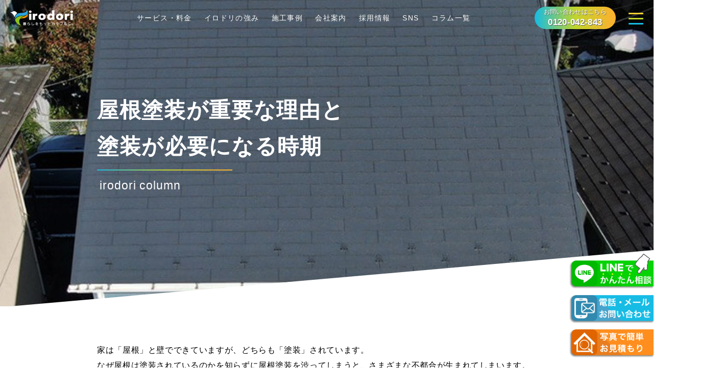

--- FILE ---
content_type: text/html
request_url: https://iro-dori.biz/columns/co_023.html
body_size: 16486
content:
<!DOCTYPE html>
<html lang="ja">
<head>
<meta charset="UTF-8">
<!-- Google Tag Manager -->
<link href="/style.css?2025111700" rel="stylesheet" type="text/css"><script type="text/psajs" data-pagespeed-orig-index="0">(function(w,d,s,l,i){w[l]=w[l]||[];w[l].push({'gtm.start':new Date().getTime(),event:'gtm.js'});var f=d.getElementsByTagName(s)[0],j=d.createElement(s),dl=l!='dataLayer'?'&l='+l:'';j.async=true;j.src='https://www.googletagmanager.com/gtm.js?id='+i+dl;f.parentNode.insertBefore(j,f);})(window,document,'script','dataLayer','GTM-KMFLRGD');</script>
<!-- End Google Tag Manager -->
<meta http-equiv="X-UA-Compatible" content="IE=edge">
<meta name="viewport" content="width=device-width, initial-scale=1">
<meta name="keywords" content="外壁,塗装">
<meta name="description" content="家は「屋根」と壁でできていますが、どちらも「塗装」されています。なぜ屋根は塗装されているのかを知らずに屋根塗装を渋ってしまうと、さまざまな不都合が生まれてしまいます。本記事では、屋根塗装の重要性や、塗装が必要になる時期の見きわめ方などを解説します。">
<meta name="twitter:card" content="summary_large_image">
<meta property="og:site_name" content="イロドリ">
<meta property="og:title" content="屋根塗装が重要な理由と塗装が必要になる時期｜イロドリ">
<meta property="og:type" content="article">
<meta property="og:url" content="https://iro-dori.biz/columns/co_023.html">
<meta name="thumbnail" content="https://iro-dori.biz/img/sns_logo.png"/><!--webサムネイル-->
<meta property="og:image" content="https://iro-dori.biz/img/sns_logo.png"><!--SNSロゴ-->
<meta property="og:description" content="家は「屋根」と壁でできていますが、どちらも「塗装」されています。なぜ屋根は塗装されているのかを知らずに屋根塗装を渋ってしまうと、さまざまな不都合が生まれてしまいます。本記事では、屋根塗装の重要性や、塗装が必要になる時期の見きわめ方などを解説します。">
<meta property="og:locale" content="ja_JP">
<meta name="format-detection" content="telephone=no">
<title>屋根塗装が重要な理由と塗装が必要になる時期｜イロドリ</title>
<link rel="shortcut icon" href="/img/favicon.png"><!--ファビコン-->
<link rel="apple-touch-icon" href="/img/apple-touch-icon.png"><!--スマホアイコン-->
<script data-pagespeed-orig-type="text/javascript" src="https://ajax.googleapis.com/ajax/libs/jquery/2.0.0/jquery.min.js" type="text/psajs" data-pagespeed-orig-index="1"></script>
</head>
<body ontouchstart=""><noscript><meta HTTP-EQUIV="refresh" content="0;url='https://iro-dori.biz/columns/co_023.html?PageSpeed=noscript'" /><style><!--table,div,span,font,p{display:none} --></style><div style="display:block">Please click <a href="https://iro-dori.biz/columns/co_023.html?PageSpeed=noscript">here</a> if you are not redirected within a few seconds.</div></noscript>
<!-- Google Tag Manager (noscript) -->
<noscript><iframe src="https://www.googletagmanager.com/ns.html?id=GTM-KMFLRGD" height="0" width="0" style="display:none;visibility:hidden"></iframe></noscript>
<!-- End Google Tag Manager (noscript) -->
<div class="page_top">
<a><img src="/img/page_top.png" width="43px" height="auto" alt=""/></a>
</div><!--page_top-->
<header class="menu_bar">
<div class="menu_filter"></div>
<div class="pc_nav">
<div class="headA">
<a href="/"><img src="/img/logo_w.png" width="auto" height="auto" alt="イロドリ株式会社"/></a>
</div>
<div class="menu_left">
<ul class="megamenu">
<li class="menu_box">
<a href="#" class="init-bottom no_link">サービス・料金</a>
<ul class="acd_content">
<div class="flex">
<li><a href="/service.html"><div class="menu_img"><div class="inner_img menu_A"></div></div><p>外壁塗装・屋根塗装<br><span>外壁塗装・屋根塗装のサービス内容をご紹介します。</span></p></a></li>
<li><a href="/price.html"><div class="menu_img"><div class="inner_img menu_U"></div></div><p>料金プラン<br><span>外壁塗装・屋根塗装の料金プランをご紹介します。</span></p></a></li>
<li><a href="/flow.html"><div class="menu_img"><div class="inner_img menu_B"></div></div><p>作業の流れ<br><span>お問い合わせからアフターケアまでの流れをご説明します。</span></p></a></li>
<!--<li><a href="/#voice"><div class="menu_img"><div class="inner_img menu_C"></div></div><p>お客様の声<br><span>イロドリで施工させていただいたお客様の声をご紹介します。</span></p></a></li>-->
<li><a href="/question.html"><div class="menu_img"><div class="inner_img menu_D"></div></div><p>よくある質問<br><span>イロドリによせられるよくある質問をまとめています。</span></p></a></li>
<li><a href="/miracool.html"><div class="menu_img"><div class="inner_img menu_E"></div></div><p>工場の遮熱塗装<br><span>工場の遮熱塗装「ミラクール」をご紹介します。</span></p></a></li>
<!--<li><a href="/reform.html"><div class="menu_img"><div class="inner_img menu_F"></div></div><p>0円リフォーム<br><span>現金負担0円の新しいリフォームをご紹介します。</span></p></a></li>-->
</div><!--flex-->
</ul>
</li>
<li class="menu_box">
<a href="#" class="init-bottom no_link">イロドリの強み</a>
<ul class="acd_content">
<div class="flex">
<li><a href="/difference.html"><div class="menu_img"><div class="inner_img menu_G"></div></div><p>他社との違い<br><span>イロドリと他社には多くの違いがあります。</span></p></a></li>
<li><a href="/preference.html"><div class="menu_img"><div class="inner_img menu_H"></div></div><p>イロドリのこだわり<br><span>イロドリの塗装には多くの“こだわり”があります。</span></p></a></li>
<li><a href="/itteki.html"><div class="menu_img"><div class="inner_img menu_I"></div></div><p>一滴シリーズ塗料<br><span>耐用年数30年の塗料「一滴シリーズ」の取扱店です。</span></p></a></li>
</div><!--flex-->
</ul>
</li>
<li class="menu_box">
<a href="#" class="init-bottom no_link">施工事例</a>
<ul class="acd_content">
<div class="flex">
<li><a href="/works_wall.html"><div class="menu_img"><div class="inner_img menu_J"></div></div><p>外壁塗装<br><span>イロドリが手がけた外壁塗装の施工事例です。</span></p></a></li>
<li><a href="/works_roof.html"><div class="menu_img"><div class="inner_img menu_K"></div></div><p>屋根塗装<br><span>イロドリが手がけた屋根塗装の施工事例です。</span></p></a></li>
<li><a href="/works_other.html"><div class="menu_img"><div class="inner_img menu_L"></div></div><p>特殊・部分塗装<br><span>イロドリが手がけた特殊・部分塗装の施工事例です。</span></p></a></li>
</div><!--flex-->
</ul>
</li>
<li class="menu_box">
<a href="#" class="init-bottom no_link">会社案内</a>
<ul class="acd_content">
<div class="flex">
<li><a href="/about.html"><div class="menu_img"><div class="inner_img menu_M"></div></div><p>イロドリとは<br><span>イロドリ株式会社についてご紹介します。</span></p></a></li>
<li><a href="/akiruno_info.html"><div class="menu_img"><div class="inner_img menu_N"></div></div><p>あきる野本店情報<br><span>イロドリあきる野本店をご紹介します。</span></p></a></li>
<li><a href="/tachikawa_info.html"><div class="menu_img"><div class="inner_img menu_O"></div></div><p>立川店情報<br><span>イロドリ立川店をご紹介します。</span></p></a></li>
<li><a href="/akiruno_info.html#information"><div class="menu_img"><div class="inner_img menu_P"></div></div><p>アクセス<br><span>イロドリ株式会社へのアクセス情報です。</span></p></a></li>
<li><a href="/volunteer.html"><div class="menu_img"><div class="inner_img menu_Q"></div></div><p>社会貢献<br><span>イロドリではボランティア活動を積極的に行っています。</span></p></a></li>
<li><a href="/introduce.html"><div class="menu_img"><div class="inner_img menu_R"></div></div><p>職人紹介<br><span>イロドリの職人をご紹介します。</span></p></a></li>
</div><!--flex-->
</ul>
</li>
<li class="menu_box">
<a href="#" class="init-bottom no_link">採用情報</a>
<ul class="acd_content">
<div class="flex">
<li><a href="/recruit.html"><div class="menu_img"><div class="inner_img menu_S"></div></div><p>正社員募集<br><span>正社員（営業職）の募集情報です。</span></p></a></li>
<li><a href="/recruit_craftsman.html"><div class="menu_img"><div class="inner_img menu_T"></div></div><p>職人募集<br><span>塗装職人の募集情報です。</span></p></a></li>
<div class="space_box"></div>
</div><!--flex-->
</ul>
</li>
<li class="menu_box">
<a href="#" class="init-bottom no_link">SNS</a>
<ul class="acd_content">
<div class="flex">
<li><a href="https://www.youtube.com/channel/UCFqoRicdqe0HmsAfPYxB-TQ" target="_blank"><div class="menu_img"><div class="inner_img menu_V"></div></div><p>外壁塗装大学いろどり<br><span>お悩みをプロが解決！イロドリ公式YouTubeチャンネル</span></p></a></li>
<li><a href="https://www.instagram.com/irodori2265/" target="_blank"><div class="menu_img"><div class="inner_img menu_W"></div></div><p>インスタグラム<br><span>外壁塗装・屋根塗装の施工実績を写真で解説しています。</span></p></a></li>
<li><a href="https://www.facebook.com/irodori0101/" target="_blank"><div class="menu_img"><div class="inner_img menu_X"></div></div><p>フェイスブック<br><span>イロドリ株式会社の様々な情報を発信しています。</span></p></a></li>
</div><!--flex-->
</ul>
</li>
<li class="menu_box">
<a href="/column_list.html">コラム一覧</a>
</li>
</ul><!--megamenu-->
</div><!--menu_left-->
<div class="phone_back"></div>
<nav class="phone_menu">
<ul>
<li><div class="acd_btn"><a href="/"><span class="jp_title">ホーム</span></a></div></li>
<li>
<div class="acd_btn"><a href="#" class="no_link"><span class="jp_title">サービス・料金</span></a><span class="arrow"></span></div>
<ul class="acd_content">
<li><a href="/service.html">・外壁塗装・屋根塗装</a></li>
<li><a href="/price.html">・料金プラン</a></li>
<li><a href="/flow.html">・作業の流れ</a></li>
<!--<li><a href="/#voice.html">・お客様の声</a></li>-->
<li><a href="/question.html">・よくある質問</a></li>
<li><a href="/miracool.html">・工場の遮熱塗装</a></li>
<!--<li><a href="/reform.html">・0円リフォーム</a></li>-->
</ul>
</li>
<li>
<div class="acd_btn"><a href="#" class="no_link"><span class="jp_title">イロドリの強み</span></a><span class="arrow"></span></div>
<ul class="acd_content">
<li><a href="/difference.html">・他社との違い</a></li>
<li><a href="/preference.html">・イロドリのこだわり</a></li>
<li><a href="/itteki.html">・一滴シリーズ塗料</a></li>
</ul>
</li>
<li>
<div class="acd_btn"><a href="#" class="no_link"><span class="jp_title">施工事例</span></a><span class="arrow"></span></div>
<ul class="acd_content">
<li><a href="/works_wall.html">・外壁塗装</a></li>
<li><a href="/works_roof.html">・屋根塗装</a></li>
<li><a href="/works_other.html">・特殊・部分塗装</a></li>
</ul>
</li>
<li>
<div class="acd_btn"><a href="#" class="no_link"><span class="jp_title">会社案内</span></a><span class="arrow"></span></div>
<ul class="acd_content">
<li><a href="/about.html">・イロドリとは</a></li>
<li><a href="/akiruno_info.html">・あきる野本店情報</a></li>
<li><a href="/tachikawa_info.html">・立川店情報</a></li>
<li><a href="/akiruno_info.html#information.html">・アクセス</a></li>
<li><a href="/volunteer.html">・社会貢献</a></li>
<li><a href="/introduce.html">・職人紹介</a></li>
</ul>
</li>
<li>
<div class="acd_btn"><a href="#" class="no_link"><span class="jp_title">採用情報</span></a><span class="arrow"></span></div>
<ul class="acd_content">
<li><a href="/recruit.html">・正社員募集（営業職）</a></li>
<li><a href="/recruit_craftsman.html">・職人募集</a></li>
</ul>
</li>
<li><div class="acd_btn"><a href="/column_list.html"><span class="jp_title">コラム一覧</span></a></div></li>
<li><div class="acd_btn"><a href="/estimate_form.html"><span class="jp_title">写真で簡単お見積もり</span></a></div></li>
<li><div class="acd_btn"><a href="/contact.html"><span class="jp_title">お問い合わせ</span></a></div></li>
</ul>
<a href="https://www.youtube.com/channel/UCFqoRicdqe0HmsAfPYxB-TQ" class="sns_button" target="_blank">
<img src="/menu_img/youtube_s.jpg" alt="ユーチューブボタン"/>
</a>
<a href="https://www.instagram.com/irodori2265/" class="sns_button" target="_blank">
<img src="/menu_img/instagram_s.jpg" alt="インスタグラムボタン"/>
</a>
<a href="https://www.facebook.com/irodori0101/" class="sns_button" target="_blank">
<img src="/menu_img/facebook_s.jpg" alt="フェイスブックボタン"/>
</a>
</nav>
<div class="menu_tel">
<div class="tel_button">
<a href="tel:0120042843" onclick="gtag('event','tel-tap',{'event_category':'click_tel','event_label': 'index_smapho'});"><span>お問い合わせはこちら</span>0120-042-843</a>
</div>
<div class="hero_btn">
<a class="menu-trigger">
<span></span>
<span></span>
<span></span>
</a>
</div><!--hero_btn-->
</div><!--menu_tel-->
</div><!--pc_nav-->
</header>
<div class="video_hero">
<!--<video src="/column_img/co_002.mp4" poster="" playsinline muted autoplay loop></video>-->
<div class="co_023_hero parallax_hero"><!--各ページイメージ画像-->
<div class="dot_filter"></div>
<div class="column_container">
<div class="title">
<h1 class="column_title">屋根塗装が重要な理由と<br>塗装が必要になる時期</h1>
<div class="hero_line difference_line"></div>
<p>irodori column</p>
</div>
</div><!--container-->
</div><!--parallax_hero-->
</div><!--video_hero-->
<div class="estimate_pop" id="estimate_pop">
<a href="/estimate_form.html"><img class="pc" src="/img/estimate_pop.png" width="auto" height="50" alt=""/></a>
</div><!--contact_pop-->
<div class="contact_pop" id="contact_pop">
<a href="/contact.html"><img class="small" src="/img/contact_pop.png" width="auto" height="50" alt=""/><img class="pc" src="/img/contact_pop_pc.png" width="100%" height="auto" alt=""/></a>
</div><!--contact_pop-->
<div class="line_pop" id="line_pop">
<a href="https://line.me/R/ti/p/@061tcjjp" onclick="gtag('event','line-tap',{'event_category':'click_line','event_label': 'line_index_fit'});"><img class="small" src="/img/line_pop.png" width="auto" height="50" alt=""/><img class="pc" src="/img/line_pop_pc.png" width="100%" height="auto" alt=""/></a>
<div class="finger"><img src="/img/finger.png" width="24" height="auto" alt=""/></div>
</div><!--line_pop-->
<div class="slopebox_F"></div><!--斜めライン下から-->
<div class="column_box"><!--メインボックス-->
<div class="column_table">
<div class="container">
<p>家は「屋根」と壁でできていますが、どちらも「塗装」されています。<br>なぜ屋根は塗装されているのかを知らずに屋根塗装を渋ってしまうと、さまざまな不都合が生まれてしまいます。</p>
<p>本記事では、屋根塗装の重要性や、塗装が必要になる時期の見きわめ方などを解説します。</p>
<div class="column_menu">
<h2>コラムの目次</h2>
<a class="title_A" href="#anchor_A"><span>1.</span> 屋根塗装の意味</a>
<a class="title_B" href="#anchor_B">・屋根塗装の効果</a>
<a class="title_B" href="#anchor_C">・屋根塗装の耐用年数は？</a>
<a class="title_B" href="#anchor_D">・屋根塗装が劣化すると発生するデメリット</a>
<a class="title_B" href="#anchor_E">・劣化した屋根塗装は再塗装が必要になる</a>
<a class="title_A" href="#anchor_F"><span>2.</span> 屋根材別の「メンテナンスが必要なタイミング」</a>
<a class="title_B" href="#anchor_G">・スレート（コロニアル）屋根</a>
<a class="title_B" href="#anchor_H">・セメント瓦</a>
<a class="title_B" href="#anchor_I">・ガルバリウム屋根</a>
<a class="title_B" href="#anchor_J">・トタン屋根</a>
<a class="title_B" href="#anchor_K">・日本瓦</a>
<a class="title_A" href="#anchor_L"><span>3.</span> 屋根塗装の塗料の種類</a>
<a class="title_B" href="#anchor_M">・塗料（樹脂）の違い</a>
<a class="title_B" href="#anchor_N">・塗料の色の違い</a>
<a class="title_B" href="#anchor_O">・どこで購入するかの違い</a>
<a class="title_A" href="#anchor_P"><span>4.</span> 屋根塗装はDIY？それとも業者に依頼？</a>
<a class="title_B" href="#anchor_Q">・DIYで行うメリット・デメリット</a>
<a class="title_B" href="#anchor_R">・業者に依頼するメリット・デメリット</a>
<a class="title_A" href="#anchor_S"><span>5.</span> 屋根塗装の費用相場と業者の選び方</a>
<a class="title_B" href="#anchor_T">・塗装費用の相場</a>
<a class="title_B" href="#anchor_U">・屋根塗装は「外壁塗装」とセットがお得</a>
<a class="title_B" href="#anchor_V">・屋根塗装を依頼する業者の選び方</a>
<a class="title_A" href="#anchor_W"><span>6.</span> まとめ：屋根塗装は重要！塗装業者に外壁と一緒に塗装してもらおう</a>
</div>
</div><!--container-->
</div><!--column_table-->
<div class="slopebox_G"></div><!--斜めライン上から-->
<div class="col_A roof" id="anchor_A">
<div class="container">
<p>屋根塗装が重要な理由と塗装が必要になる時期</p>
<div class="title_line"></div>
<h2>屋根塗装の意味</h2>
</div><!--container-->
</div><!--col_A-->
<div class="slopebox_K"></div><!--斜めライン下から-->
<div class="col_B">
<div class="container">
<div class="shift_box" id="anchor_B">
<p>まず、そもそもなぜ屋根は塗装する必要があるのかということを解説します。</p>
<br>
<h3>屋根塗装の効果</h3>
<p>屋根塗装には、次のような効果があります。</p>
<h4>■ 雨漏りの防止</h4>
<p>屋根の塗装に使用される塗料には「防水効果」があり、水が屋根裏に侵入するのを防いでいます。</p>
<p>屋根は風雨の影響をダイレクトに受ける場所ですから、この防水効果が働かないと雨漏りしてしまいます。雨漏りは建材を腐食させ、建物の耐久性を大きく低下させてしまいます。</p>
<p><span class="red_text">そのため、防水効果のある塗料で屋根を塗装することによって、雨ざらしになっている屋根が雨漏りの原因にならないようにしています。</span></p>
<h4>■ 遮熱効果</h4>
<p>屋根の塗装に使用される塗料には「遮熱効果」もあり、日光による熱の上昇や冬場の冷たい外気の影響を受けにくくしています。</p>
<p>屋根材が夏場の暑さや冬場の寒さをダイレクトに受け止めてしまうと、室内は外気温の影響をもろに受け、夏は暑く冬は寒くて居住に適さないようになってしまいます。冷暖房なしではいられないでしょう。</p>
<p><span class="red_text">そのため、遮熱効果のある塗料で屋根を塗装することによって、外気温の影響が室内に及びにくくし、快適な住環境をつくりだして、ムダな冷暖房の使用を抑えているのです。電気代の節約にもつながりますね。</span></p>
<h4>■ 見た目を良くする</h4>
<p>屋根の塗装には色鮮やかな塗料が使用されます。屋根が塗装したてだと、家全体が新築のようにピカピカの外観になります。</p>
<p>機能性とは関係ありませんが、やはり家において外観は大事です。来客や通行人が家を見たときの印象は、屋根の色で大きく変わります。</p>
<p><span class="red_text">そのため、屋根を塗装することによって屋根の美観を保ち、家の印象を良くしているのです。</span></p>
</div><!--shift_box-->
<div class="shift_box" id="anchor_C">
<h3>屋根塗装の耐用年数は？</h3>
<p>屋根の塗装は、一度行えばいつまでもそのまま保持されるものではありません。時が経つにつれ、さまざまな理由で「劣化」してしまいます。</p>
<p>では、何年ぐらい経過したら屋根の塗装が劣化し、また塗装しなければならなくなるのでしょうか。</p>
<p>つまり「耐用年数」の目安を知ることができれば、計画的に再塗装のスケジュールを組むことができます。</p>
<p>ただし、次のような理由で、屋根塗装の耐用年数が何年かということは断言できません。</p>
<h4>■ 条件により劣化スピードは異なる</h4>
<p>同じ道具でも使う人によって長持ちしたり、すぐ使い物にならなくなってしまったりします。</p>
<p>屋根塗装もそれと同じで、住環境や使用している塗料、使用されている屋根材などの条件によって劣化スピードは違います。</p>
<p>たとえば、住宅用塗料が劣化してしまう原因の1つに「紫外線の量」があります。</p>
<p>どこの地方でも紫外線の量は同じかというと、そんなことはなく、北海道と沖縄では2倍も違うのだそうです。</p>
<p><span class="red_text">紫外線量が多い地方では、それだけ屋根塗装用の塗料が劣化しやすくなります。その他の気象条件も考慮すると、どうしても地域差があるわけです。</span></p>
<h4>■ 自宅の屋根材と塗料を把握してメンテナンス時期を把握しておく</h4>
<p>前項に書いたことを踏まえると、前回の塗装時に使用し塗料の種類、自宅の屋根材の種類、自宅周辺の気象条件といった「屋根を劣化させる原因」をある程度把握すれば、自宅の屋根の塗装がいつ頃に劣化し、また再塗装しなければならなくなるかということがわかります。</p>
<p>あとで詳しく説明するように、屋根材の種類だけでも多くのものがあり、なかなか複雑ですので、屋根塗装の耐用年数はあくまでも<span class="red_text">「目安」として考えたほうがいいでしょう。その目安となる時期が到来したら、再塗装を行うかどうかを検討するというスタンスでいましょう。</span></p>
<p>屋根材ごとの目安はあとでくわしく説明します。</p>
</div><!--shift_box-->
<div class="shift_box" id="anchor_D">
<h3>屋根塗装が劣化すると発生するデメリット</h3>
<div class="illust_img"><img src="/column_img/demerit.jpg" width="100%" height="auto" alt="デメリット"/></div>
<p>前項にも書いたように、屋根塗装は、いつかは劣化してしまいます。</p>
<p>それを放置してしまうと、どのようなデメリットが発生するでしょうか。</p>
<h4>■ 雨漏りのリスクが高まる</h4>
<p>屋根塗装が劣化してしまっているのを放置すると、「雨漏り」のリスクが高まります。</p>
<p>屋根塗装には屋根材を保護する役割があるため、塗装が劣化してしまうと屋根材は風雨や日光の影響をダイレクトに受けてしまいます。</p>
<p><span class="red_text">すると、ひび割れなどのトラブルが発生してしまい、そのひび割れから雨水が侵入して、雨漏りが起こってしまうのです。</span></p>
<h4>■ 見た目が悪くなる</h4>
<p>屋根塗装が劣化してしまっているのを放置すると、家全体の見た目が悪くなってしまいます。</p>
<p>屋根塗装が劣化した状態というのは、次のような状態を指します。</p>
<p>
<span class="bold">・色あせ</span><br>
<span class="bold">・ひび割れ</span><br>
<span class="bold">・コケ、カビ</span><br>
<span class="bold">・錆び</span><br>
<span class="bold">・塗膜の剥がれ</span>
</p>
<p>どれも家全体の見た目に影響してしまうことばかりです。</p>
<p><span class="red_text">このような状態になってしまうと、見た目ばかりでなく機能においても問題が生じている可能性があります。見た目も悪く、屋根としての機能にも問題があるような家に住み続けることは避けるべきです。</span></p>
</div><!--shift_box-->
<div class="shift_box" id="anchor_E">
<h3>劣化した屋根塗装は再塗装が必要になる</h3>
<p>屋根塗装が劣化すると上記のようなデメリットがありますので、劣化してしまったと感じたら、ぜひ屋根の「再塗装」を検討してください。</p>
<p><span class="red_text">場合によっては屋根材自体にも劣化が見られ、それを修理したり部品を交換したりといったメンテナンスもしなければならないかもしれません。素人では判断できませんし、第一、大変危険です。屋根のチェックや塗装作業は、屋根のメンテナンスのプロである業者の力を借りてください。</span></p>
<div class="point">
<h4>イロドリからのアドバイス</h4>
<p>瓦が割れると雨漏りすると思っている人が多いのですが、実際にはそれだけでは雨漏りするとは限りません。<br>瓦が割れると、それが瓦の下にある防水層を破損させてしまうことがあり、それが雨漏りの直接の原因です。<br>台風の時期に雨漏りになると生活が非常に不便になりますので、よくチェックしていただきたいです。</p>
</div>
</div><!--shift_box-->
</div><!--container-->
</div><!--col_B-->
<div class="slopebox_G"></div><!--斜めライン上から-->
<div class="col_A roof_A" id="anchor_F">
<div class="container">
<p>屋根塗装が重要な理由と塗装が必要になる時期</p>
<div class="title_line"></div>
<h2>屋根材別の「メンテナンスが必要なタイミング」</h2>
</div><!--container-->
</div><!--col_A-->
<div class="slopebox_K"></div><!--斜めライン下から-->
<div class="col_B">
<div class="container">
<div class="shift_box" id="anchor_G">
<p>前項で、屋根塗装が劣化して再塗装が必要になる時期は、さまざまな要因があるので一概には言えないと書きました。</p>
<p>その要因の1つが「屋根材の種類」です。</p>
<p>そこで、屋根材ごとに、再塗装などのメンテナンスを行うべき時期の目安を解説しましょう。</p>
<br>
<h3>スレート（コロニアル）屋根</h3>
<div class="illust_img"><img src="/column_img/slate.jpg" width="100%" height="auto" alt="スレート屋根"/></div>
<p>「スレート屋根」は安価で施工しやすいために、近年では屋根材としてよく使われるようになりました。ただし、汚れが付着しやすく割れやすいため、定期的な補修・塗装メンテナンスが必要な屋根材です。</p>
<p><span class="red_text">スレート屋根の塗装メンテナンスは7～10年程度で行うのが目安です。色あせやカビ・藻などの汚れ、ひび割れなどが確認されたら、できるだけ早めに業者へ相談してください。</span></p>
<p>スレート屋根は、この項で紹介する5種類の屋根材の中で、最もメンテナンスすべき時期の頻度が高い屋根材です。定期的に屋根材の状態を確認し、必要なタイミングで速やかにメンテナンスできるようにしておきましょう。</p>
</div><!--shift_box-->
<div class="shift_box" id="anchor_H">
<h3>セメント瓦</h3>
<p>「セメント瓦」は、セメントと砂を混ぜて形成された屋根材です。防水性や耐久性が低いので、塗料で表面を保護する必要があります。</p>
<p>もし塗膜が剥がれてしまうと、セメントの主成分であるカルシウムが流れて、割れなどの劣化が起きてしまいやすくなります。</p>
<p><span class="red_text">セメント瓦の塗装メンテナンスは10年程度で行うのが目安です。スレート屋根と同じように、色あせや塗膜の剥がれ、汚れなどが発生していたら早めに業者を手配して塗り替えを検討しましょう。</span></p>
<p>メンテナンスすべき時期の頻度はスレート屋根に比べれば低いですが、もともと耐久性が低い屋根材なので、やはり定期的に屋根の状態をチェックし、必要なタイミングで速やかにメンテナンスを手配しましょう。</p>
</div><!--shift_box-->
<div class="shift_box" id="anchor_I">
<h3>ガルバリウム屋根</h3>
<p>「ガルバリウム屋根」は金属系屋根の一種で、軽量かつメンテナンス性に優れている屋根材です。スレート屋根の重ね葺きもできます。</p>
<p>従来の金属系屋根に比べて錆びにくいので、定期的な塗り替えで表面を保護すれば、耐久性を維持しやすくなります。</p>
<p><span class="red_text">ただし、10年経過したら塗装リフォーム、20年経ったら重ね葺きか葺き替えを行うのが目安です。</span></p>
</div><!--shift_box-->
<div class="shift_box" id="anchor_J">
<h3>トタン屋根</h3>
<div class="illust_img"><img src="/column_img/tin.jpg" width="100%" height="auto" alt="トタン屋根"/></div>
<p>「トタン屋根」も金属系屋根の一種です。軽量で安価ですが、ガルバリウム屋根より錆びやすく、雨漏りが発生しやすいことから現在では一般的ではありません。</p>
<p>トタン屋根自体の耐久性は10年程度とされますが、それよりも早く錆止めや塗り替えなどのメンテナンスが必要になることが多いです。</p>
<p><span class="red_text">塗装メンテナンスの目安となる時期は5～10年程度ですが、もし錆が発生してしまうと急速に広がってしまうので、定期的に点検をして早めにメンテナンスを行いましょう。</span></p>
<p>機能性に問題がある屋根材でもありますので、メンテナンスを機に他の屋根材に葺き替えることを検討してみてはいかがでしょうか。</p>
</div><!--shift_box-->
<div class="shift_box" id="anchor_K">
<h3>日本瓦</h3>
<div class="illust_img"><img src="/column_img/kawara.jpg" width="100%" height="auto" alt="瓦屋根"/></div>
<p>「日本瓦」は他の屋根材に比べて耐久性が非常に優れた屋根材です。</p>
<p><span class="red_text">日本瓦自体の耐用年数は、なんと50～100年程度といわれています。基本的に塗装メンテナンスは必要ありません。</span></p>
<p>ただし、瓦の下にある防水シートは交換などのメンテナンスが必要です。また、割れや欠けなどの劣化が起こるリスクはゼロではないので、定期的に屋根材を点検して必要に応じて葺き替えなどのメンテナンスを実施してください。</p>
<div class="point">
<h4>イロドリからのアドバイス</h4>
<p>屋根材の特性を知ると、今よりも耐久性の高い屋根材に交換することを検討したくなるかもしれませんね。<br>屋根の葺き替えは「外壁塗装」のような他の施工やリフォームと合わせて行うと、それらを別々に行うより総額で費用を抑えられます。</p>
</div>
</div><!--shift_box-->
</div><!--container-->
</div><!--col_B-->
<div class="slopebox_G"></div><!--斜めライン上から-->
<div class="col_A warehouse_A" id="anchor_L">
<div class="container">
<p>屋根塗装が重要な理由と塗装が必要になる時期</p>
<div class="title_line"></div>
<h2>屋根塗装の塗料の種類</h2>
</div><!--container-->
</div><!--col_A-->
<div class="slopebox_K"></div><!--斜めライン下から-->
<div class="col_B">
<div class="container">
<div class="shift_box" id="anchor_M">
<p>前項では屋根材にさまざまな種類があることを説明しましたが、屋根塗装に使用する塗料もさまざまなものがあります。</p>
<p>そこで、屋根塗装に使用される塗料の違いについて解説します。</p>
<br>
<h3>塗料（樹脂）の違い</h3>
<p>塗料に使われている「樹脂」の違いで、塗料の性能や耐用年数は大きく異なります。</p>
<h4>■ ウレタン塗料</h4>
<p>ウレタン塗料は、アクリル樹脂にウレタン樹脂を添加した塗料です。現在では「シリコン塗料」が主流になっていますが、それまでは屋根塗装に使用される塗料の代表格でした。</p>
<p>塗料としては、安価でありながら対摩擦性に優れており、現在でも鉄の階段や手すり、雨戸や樋などの塗装には広く用いられています。</p>
<p><span class="red_text">塗料としての耐用年数は5～7年程度。現在では、屋根塗装に使用される塗料の中で最も耐用年数が短く、短いスパンで再塗装する必要がある塗料です。</span></p>
<h4>■ シリコン塗料</h4>
<p>シリコン塗料は価格と機能性のバランスが良い塗料です。カラーバリエーションが豊富なので、外壁などとあわせて決めた色で塗装したいときに適しています。</p>
<p>水に馴染む「親水性」が高いため、塗膜の表面に汚れがつきにくく、ウレタン塗料に比べると汚れに強いという特性もあります。</p>
<p><span class="red_text">塗料としての耐用年数は7～10年。ウレタン塗料よりも数年長いです。ウレタン塗料より高いとは言え、極端に高いわけではないので、屋根塗装用の塗料としては主流となっています。</span></p>
<h4>■ フッ素塗料</h4>
<p>フッ素塗料は、耐久性を優先する人におすすめの塗料です。水をはじく「撥水性能」があり、強固な塗膜を生成します。</p>
<p>東京スカイツリーにも使用されている実績をもつ塗料で、価格はシリコン塗料より高額ですが、機能面や耐久性を重視するなら選択肢として残しておきたい塗料でしょう。</p>
<p><span class="red_text">耐用年数も、上記の3つの塗料の中で最も長く、15年前後も塗膜を維持できるとされています。</span></p>
</div><!--shift_box-->
<div class="shift_box" id="anchor_N">
<h3>塗料の色の違い</h3>
<div class="illust_img"><img src="/column_img/color_chart.jpg" width="100%" height="auto" alt="カラーチャート"/></div>
<p>屋根を塗装する塗料は機能だけでなく、さまざまな色・カラーリングによって見た目にも影響します。塗料によって選択できる色の種類も異なります。</p>
<p>実は屋根塗装の色は、見た目だけでなく「遮熱効果」にも影響します。</p>
<p>例えば「黒」いは熱を吸収しやすい性質があります。黒い物質は日光を浴びたとき表面温度が高くなりやすいですよね。</p>
<p>それに対して「白」のような明るい色は光を反射するので表面温度も上がりにくくなります。</p>
<p>一般的な条件下においては、暗く濃い色ほど日射反射率は低く表面温度は高くなり、明るく薄い色ほど日射反射率は高いので表面温度は低くなります。</p>
<p><span class="red_text">つまり、屋根塗装に使用する塗料の色も、明るく薄い色の塗料を選択すればその分だけ遮熱効果が高くなり、暑い夏や寒い冬を少しでも快適に過ごすことができるわけです。</span></p>
<p>もちろん、屋根塗装の色はお好みで決めても構いませんが、何色でも良いのでしたら、遮熱効果の高い色の塗料を選択するのがおすすめです。</p>
</div><!--shift_box-->
<div class="shift_box" id="anchor_O">
<h3>どこで購入するかの違い</h3>
<p>屋根塗装用の塗料は、どこでその塗料を購入するかということでも違いがあります。</p>
<p>「ホームセンター」に行くと、さまざまな屋根塗装用の塗料が販売されています。しかしホームセンターで売られている家庭用の塗料は、初心者でも扱えるような簡単な塗料で、塗料としての性能は高くありません。</p>
<p>プロの職人が使う業務用の塗料とは、まったく別物なのです。</p>
<p><span class="red_text">耐久性の高い塗料は、「塗料販売専門店」でしか買えませんし、多くの業者は直接塗料メーカーに発注しています。</span></p>
<p>高性能な塗料を使いたいなら、ホームセンターで塗料を買って自分で行うのではなく、業者に屋根塗装を依頼したほうが良いでしょう。</p>
<div class="point">
<h4>イロドリからのアドバイス</h4>
<p>塗料は年々高性能なものが登場していますが、「耐用年数に信ぴょう性がない」とも言われます。<br>発売されてから数年しか経っていない塗料が「20年もちます！」といっても、実例がないので信用できない、というわけです。</p>
</div>
</div><!--shift_box-->
</div><!--container-->
</div><!--col_B-->
<div class="slopebox_G"></div><!--斜めライン上から-->
<div class="col_A question_A" id="anchor_P">
<div class="container">
<p>屋根塗装が重要な理由と塗装が必要になる時期</p>
<div class="title_line"></div>
<h2>屋根塗装はDIY？それとも業者に依頼？</h2>
</div><!--container-->
</div><!--col_A-->
<div class="slopebox_K"></div><!--斜めライン下から-->
<div class="col_B">
<div class="container">
<div class="shift_box" id="anchor_Q">
<p>屋根塗装は、自力（DIY）で塗装することも、業者に塗装を依頼することもできます。</p>
<p>それぞれのメリット・デメリットを見てみましょう。</p>
<br>
<h3>DIYで行うメリット・デメリット</h3>
<p>自力で屋根を塗装すれば、その最大のメリットは「人件費（業者に支払う費用）がかからない」ということになるでしょう。</p>
<p>自力で屋根を塗装すれば、かかるのは塗料代と道具代だけです。業者の料金の大半を占めるのは人件費ですから、それだけお金を節約できると考えがちです。</p>
<p>業者を探して手配するのは面倒だし、繁忙期だと何日も待たされることもあるので、好きなときに実施できることもメリットと感じるかもしれません。</p>
<p>しかし、自力での屋根塗装には、「ケガする可能性が高い」という大きなデメリットがあります。</p>
<p><span class="red_text">いうまでもなく、屋根塗装は高所作業になります。慣れていない方は、屋根から落ちて骨折したり、最悪の場合は打ちどころが悪くて障害が残ったり亡くなってしまったりするかもしれません。</span></p>
<p>これは決して脅かしているわけではなく、それだけ危険な作業だということを知ってほしいのです。</p>
<p>そもそも屋根塗装には生易しいものではありません。素人が適当に塗装しても、屋根塗装として十分な効果を発揮できるとは限らないのです。往々にして塗膜がすぐに剥がれ、再塗装しなければならない頻度が高くなってしまうだけです。</p>
</div><!--shift_box-->
<div class="shift_box" id="anchor_R">
<h3>業者に依頼するメリット・デメリット</h3>
<p>それに対して、屋根塗装を業者に依頼することのメリットは、なんといっても、「高品質な屋根塗装を実現できる」ということです。</p>
<p>プロが行う屋根塗装や外壁塗装は、ただ塗料を塗っているだけではありません。相応の施工工程を経て、高い施工技術をもって行っています。</p>
<p>そうした塗装によって、はじめて目安となる耐用年数を実現できるのであり、数年で再施工しなければならなくなるようなお粗末な屋根塗装しかできない業者はプロとは言えません。</p>
<p>当然のことながら塗装作業は業者が行うので、塗料や道具をそろえる必要はなく、安全第一で仕事をしているプロは屋根から落ちてケガをすることはありません。</p>
<p><span class="red_text">もちろん、業者に依頼する以上どうしても費用がかかりますが、上記のようなメリットを考えれば、自力で行うよりも圧倒的にコスパが高いと言えます。</span></p>
<p>屋根塗装にかかる費用の相場については、次の項で説明します。</p>
<div class="point">
<h4>イロドリからのアドバイス</h4>
<p>少しでも業者にかかる費用を抑えたいなら、複数の業者から相見積もりをとって、納得できる金額を提示した業者に依頼しましょう。<br>ただし安すぎる金額を提示する業者は「悪徳業者」である可能性もあります。<br>次項で説明する費用相場を踏まえて、それよりも安すぎたり高すぎたりする金額の見積を出す業者には十分に注意してください。</p>
</div>
</div><!--shift_box-->
</div><!--container-->
</div><!--col_B-->
<div class="slopebox_G"></div><!--斜めライン上から-->
<div class="col_A co_007_C" id="anchor_S">
<div class="container">
<p>屋根塗装が重要な理由と塗装が必要になる時期</p>
<div class="title_line"></div>
<h2>屋根塗装の費用相場と業者の選び方</h2>
</div><!--container-->
</div><!--col_A-->
<div class="slopebox_K"></div><!--斜めライン下から-->
<div class="col_B">
<div class="container">
<div class="shift_box" id="anchor_T">
<p>最後に、屋根塗装を業者に依頼した場合の費用の相場と、適切な業者の選び方について解説します。</p>
<br>
<h3>塗装費用の相場</h3>
<p>屋根塗装の費用相場は、往々にして40万～60万円ほどかかることを念頭に置いて計画を練ってください。</p>
<p><span class="red_text">もちろん、「塗装する屋根の面積」「作業の工程数」「作業の難易度」によって、これより高額な費用になることもあります。必ず業者から見積をとって、よく検討してください。</span></p>
</div><!--shift_box-->
<div class="shift_box" id="anchor_U">
<h3>屋根塗装は「外壁塗装」とセットがお得</h3>
<p>屋根塗装を業者に依頼する場合は、「外壁塗装」「住宅のリフォーム」など、他の工事とあわせて依頼すると総額を抑えることができるので、おすすめです。</p>
<p>例えば、屋根塗装には「足場」を組むことが必要になりますが、そこにも費用がかかっています。同じ足場を使い回して外壁塗装やリフォーム工事などを行えば、それぞれ単独で実施するよりもかなり工事費用を節約できるのです。</p>
<p><span class="red_text">もちろん、屋根塗装と外壁塗装のメンテナンスのタイミングが一致した場合に限りますが、屋根塗装とあわせて外壁塗装などを行えば、屋根塗装と外壁塗装を別々に行うのよりも宗獏費用は抑えられます。</span></p>
</div><!--shift_box-->
<div class="shift_box" id="anchor_V">
<h3>屋根塗装を依頼する業者の選び方</h3>
<p>屋根塗装を業者に依頼するなら、悪徳業者を避け、優良業者に依頼してください。</p>
<p>しかし実際にどのように悪徳業者を見極めればいいのでしょうか。</p>
<p>最大のポイントは「相見積もり」です。</p>
<p><span class="red_text">複数の業者から相見積もりをとれば、その案件においていくらぐらいかかるのが一般的なのか、という費用相場がわかるはずです。悪質業者の特徴のひとつは、相場からかけ離れた費用を見積もってくるということですから、それで悪徳業者を見抜くことができるのです。</span></p>
<p>また優良業者は従業員の教育体制もしっかり整えています。見積もりをもってきた担当者の態度を見れば、その業者の品質もある程度見極めることができるでしょう。</p>
<div class="point">
<h4>イロドリからのアドバイス</h4>
<p>相見積もりは3社程度からとるのがおすすめです。<br>あまりたくさんの業者に見積もりを依頼すると、全社の見積もりがそろうまでに時間がかかってしまいます。</p>
</div>
</div><!--shift_box-->
</div><!--container-->
</div><!--col_B-->
<div class="slopebox_G"></div><!--斜めライン上から-->
<div class="col_A co_004_D" id="anchor_W">
<div class="container">
<p>屋根塗装が重要な理由と塗装が必要になる時期</p>
<div class="title_line"></div>
<h2>【まとめ】屋根塗装は重要！塗装業者に外壁と一緒に塗装してもらおう</h2>
</div><!--container-->
</div><!--col_A-->
<div class="slopebox_K"></div><!--斜めライン下から-->
<div class="col_B end">
<div class="container">
<div class="shift_box">
<p>屋根塗装は機能としても見た目としても重要です。しかし時間が経つにつれて劣化してしまうことは避けられません。劣化したままではさまざまなデメリットが生じますので、速やかに再塗装することが必要です。</p>
<p>屋根の塗装は自力で行うことも考えられますが、ケガのリスクが高く、品質としても業者に依頼するより低い結果に陥ってしまいます。相見積もりをとって、なるべく信頼できる業者にしっかりとメンテナンスしてもらってください。</p>
<div class="point">
<h4>イロドリ株式会社へご相談ください！</h4>
<p>イロドリでは、耐用年数の長い高性能な塗料を使用したプランもご用意しておりますので、東京・神奈川・埼玉の外壁塗装などのお悩みはイロドリ株式会社までご相談くださいませ！</p>
</div>
</div><!--shift_box-->
</div><!--container-->
</div><!--col_B-->
<div class="sub_space_box"></div>
</div><!--column_box-->
<!----以下共通セット---->
<div class="slopebox_E"></div>
<div class="conI">
<div class="container">
<div class="boxA"></div><!--boxA-->
<div class="boxB">
<div class="boxB_title">
<span>- Estimate Form -</span>
<img src="/img/bird_iconA.png" width="25" height="25" alt=""/>
<h4>WEB簡単お見積もり</h4>
</div><!--boxA_title-->
<h5>写真で簡単！<br>無料お見積もり</h5>
<p>お住まいの写真を撮っていただくだけで簡単にお見積もりができます。お写真は撮影可能な範囲で構いません。<br>また、ご質問やご相談などございましたらフォームにご記入ください。お見積りの送付と合わせてお答えいたします。<br>お見積もりは無料ですので、お気軽にお申し込みください。</p>
<div class="btn_wrap">
<a href="/estimate_form.html" class="lazer"><img src="/img/arrow_w.svg" alt=""/><span>お申し込みフォーム</span></a>
</div><!--btn_wrap-->
</div><!--boxB-->
</div><!--container-->
</div><!--conI-->
<div class="slopebox_E"></div>
<div class="conJ">
<div class="parallaxC">
<div class="container">
<div class="boxB">
<div class="boxB_title">
<span>- Contact -</span>
<img src="/img/bird_iconB.png" width="25" height="25" alt=""/>
<h4>お問い合わせ</h4>
</div><!--boxA_title-->
<h5>なんでもお気軽に<br>お問い合わせください！</h5>
<div class="flex">
<p>「外壁塗装の費用はどれくらいかかるの？」<br>「屋根塗装の期間はどのくらいかかるの？」<br>「外壁塗装はどれくらい長持ちするの？」<br><br>どんな些細ことでも構いません。<br>お気軽にお問い合わせください！<br>心を込めて、丁寧に対応させていただきます！</p>
<div>
<div class="tell_box">
<img src="/img/tel_b.png" width="22" height="22" alt=""/>
<div class="tell"><a href="tel:0120042843" onclick="gtag('event','tel-tap',{'event_category':'click_tel','event_label': 'about'});">0120-042-843</a></div>
</div><!--tell_box-->
<div class="btn_wrap">
<a href="/contact.html" class="lazer_B"><img src="/img/arrow_bw.svg" alt=""/><span>メールでのお問い合わせ</span></a>
</div><!--btn_wrap-->
</div>
</div><!--flex-->
</div><!--boxB-->
</div><!--container-->
</div><!--parallaxC-->
</div><!--conJ-->
<div class="slopebox_B"></div>
<div class="conK">
<div class="container">
<div class="boxA"></div><!--boxA-->
<div class="sns_btn_common"><!--snsボタン-->
<a href="https://www.instagram.com/irodori2265/" target="_blank"><img src="/img/insta_btn_L.jpg" width="100%" height="auto" alt="イロドリ公式インスタグラム"/></a>
<a href="https://www.youtube.com/channel/UCFqoRicdqe0HmsAfPYxB-TQ" target="_blank"><img src="/img/youtube_btn_L.jpg" width="100%" height="auto" alt="イロドリ公式ユーチューブ"/></a>
<a href="https://www.facebook.com/irodori0101/" target="_blank"><img src="/img/facebook_btn.jpg" width="100%" height="auto" alt="イロドリ公式フェイスブック"/></a>
</div><!--sns_btn_common-->
<div class="boxB">
<div class="boxB_title">
<span>- Recruit -</span>
<img src="/img/bird_iconA.png" width="25" height="25" alt=""/>
<h4>採用情報</h4>
</div><!--boxA_title-->
<h5>共に成長できる<br>最高の仲間がいる。</h5>
<p>イロドリは外壁塗装・屋根塗装・ブロック塀塗装などの外壁塗装工事を行う外壁塗装業者として多摩地域 No.1 を目指す株式会社吉田が立ち上げたブランドです。外壁塗装・屋根塗装の「高度な技術・新しい技術・プロと言われる技術を身に付けたい！」という熱意ある人を募集しています。</p>
<div class="btn_wrap">
<a href="/recruit.html" class="lazer"><img src="/img/arrow_w.svg" alt=""/><span>営業職の採用情報はこちら</span></a>
</div><!--btn_wrap-->
<div class="btn_wrap button_margin">
<a href="/recruit_craftsman.html" class="lazer"><img src="/img/arrow_w.svg" alt=""/><span>職人の採用情報はこちら</span></a>
</div><!--btn_wrap-->
</div><!--boxB-->
</div><!--container-->
</div><!--conK-->
<div class="slopebox_C"></div>
<div class="conM">
<div class="container">
<div class="area_img"><img src="/img/area.png" width="100%" height="auto" alt="施工エリア"/></div>
<div class="boxB">
<span>Area</span>
<div class="boxB_title">
<img src="/img/bird_iconA.png" width="25" height="25" alt=""/>
<h4>対応エリア</h4>
</div><!--boxB_title-->
<p>八王子市、町田市、府中市、調布市、西東京市、小平市、三鷹市、日野市、立川市、東村山市、多摩市、武蔵野市、青梅市、国分寺市、小金井市、東久留米市、昭島市、稲城市、東大和市、狛江市、あきる野市、清瀬市、国立市、武蔵村山市、福生市、羽村市、瑞穂町、日の出町、奥多摩町、檜原村などの多摩地域を中心に東京都・神奈川県・埼玉県が対象地域となります。
<br>※その他の地域に関しましては、ご相談ください。</p>
</div><!--boxB-->
</div><!--container-->
</div><!--conM-->
<div class="slopebox_C"></div>
<footer>
<div class="container">
<div class="footA">
<a href="https://line.me/R/ti/p/@061tcjjp" onclick="gtag('event','line-tap',{'event_category':'click_line','event_label': 'line_index_foot'});">
<img src="/img/line.png" width="100%" height="auto" alt="line友達追加方法"/>
</a>
</div><!--footA-->
<div class="flex">
<div class="footB">
<div class="foot_logo"><img src="/img/logo_b.svg" alt=""/><h4>イロドリ株式会社</h4></div>
<p>&#12306;190-0182<br>東京都西多摩郡日の出町大字平井 2673-1<br>Tel : 042-843-6919<br>Fax : 042-843-6949<br>営業時間 9:00〜21:00</p>
</div><!--footB-->
<div class="footC">
<h4>Message</h4>
<p>イロドリ株式会社は、あきる野市を中心に屋根塗装・外壁塗装・ブロック塀塗装などの塗装工事で、多摩地域 No.1 を目指す塗装業者です。あきる野市の外壁塗装・屋根塗装のことなら、イロドリ株式会社におまかせください。</p>
</div><!--footC-->
</div><!--flex-->
<div class="flex">
<nav class="footE">
<h4>Menu</h4>
<ul>
<div class="flexA">
<li><a href="/"><span class="triangle">▶︎</span>ホーム</a></li>
<li><a href="/difference.html"><span class="triangle">▶︎</span>他社との違い</a></li>
<li><a href="/about.html"><span class="triangle">▶︎</span>イロドリとは</a></li>
<li><a href="/price.html"><span class="triangle">▶︎</span>料金プラン</a></li>
<li><a href="/service.html"><span class="triangle">▶︎</span>サービス</a></li>
<!--<li><a href="/reform.html"><span class="triangle">▶︎</span>0円リフォーム</a></li>-->
<li><a href="/preference.html"><span class="triangle">▶︎</span>こだわり</a></li>
<li><a href="/miracool.html"><span class="triangle">▶︎</span>工場の遮熱塗装</a></li>
<li><a href="/itteki.html"><span class="triangle">▶︎</span>一滴シリーズ塗料</a></li>
<li><a href="/works_wall.html"><span class="triangle">▶︎</span>施工事例（外壁）</a></li>
<li><a href="/works_roof.html"><span class="triangle">▶︎</span>施工事例（屋根）</a></li>
<li><a href="/works_other.html"><span class="triangle">▶︎</span>施工事例（その他）</a></li>
<li><a href="/flow.html"><span class="triangle">▶︎</span>作業の流れ</a></li>
<li><a href="/introduce.html"><span class="triangle">▶︎</span>職人紹介</a></li>
<li><a href="/question.html"><span class="triangle">▶︎</span>よくある質問</a></li>
<li><a href="/tachikawa_info.html"><span class="triangle">▶︎</span>立川店</a></li>
<li><a href="/akiruno_info.html"><span class="triangle">▶︎</span>あきる野 本店</a></li>
<li><a href="/akiruno_info.html#information"><span class="triangle">▶︎</span>アクセス</a></li>
<li><a href="/recruit.html"><span class="triangle">▶︎</span>正社員募集</a></li>
<li><a href="/recruit_craftsman.html"><span class="triangle">▶︎</span>職人募集</a></li>
<li><a href="/volunteer.html"><span class="triangle">▶︎</span>社会貢献</a></li>
<li><a href="/estimate_form.html"><span class="triangle">▶︎</span>写真で簡単お見積もり</a></li>
<li><a href="/contact.html"><span class="triangle">▶︎</span>お問い合わせ</a></li>
<li><a href="/column_list.html"><span class="triangle">▶︎</span>コラム一覧</a></li>
</div><!--flex-->
<a href="/privacy.html"><span class="triangle">▶︎</span>プライバシーポリシー</a></ul>
</nav>
<div class="footD">
<h4>SNS</h4>
<a href="https://www.instagram.com/irodori2265/" target="_blank"><img src="/img/insta_btn_L.jpg" width="100%" height="auto" alt="イロドリ公式インスタグラム"/></a>
<a href="https://www.youtube.com/channel/UCFqoRicdqe0HmsAfPYxB-TQ" target="_blank"><img src="/img/youtube_btn_L.jpg" width="100%" height="auto" alt="イロドリ公式ユーチューブ"/></a>
<a href="https://www.facebook.com/irodori0101/" target="_blank"><img src="/img/facebook_btn.jpg" width="100%" height="auto" alt="イロドリ公式フェイスブック"/></a>
</div><!--footD-->
</div><!--flex-->
</div><!--container-->
<div class="footF">
<p><span>&copy;</span> 2022 Irodori.</p>
</div><!--footF-->
</footer>
<!--一定の位置で戻るボタン表示-->
<script type="text/psajs" data-pagespeed-orig-index="2">$(function(){var showFlag=false;var topBtn=$('.page_top');topBtn.css('bottom','-100px');var showFlag=false;$(window).scroll(function(){if($(this).scrollTop()>100){if(showFlag==false){showFlag=true;topBtn.stop().animate({'bottom':'0px'},350);}}else{if(showFlag){showFlag=false;topBtn.stop().animate({'bottom':'-100px'},350);}}});topBtn.click(function(){$('body,html').animate({scrollTop:0},500);return false;});});</script>
<script type="text/psajs" data-pagespeed-orig-index="3">$(function(){var headerHight=60;$('a[href^="#"]').click(function(){var speed=800;var href=$(this).attr("href");var target=$(href=="#"||href==""?'html':href);var position=target.offset().top-headerHight;$('body,html').animate({scrollTop:position},speed,'swing');return false;});});</script>
<!--スクロールで表示・非表示-->
<script data-pagespeed-orig-type="text/javascript" type="text/psajs" data-pagespeed-orig-index="4">window.onscroll=function(){var check=window.pageYOffset;var docHeight=$(document).height();var dispHeight=$(window).height();if(check>docHeight-dispHeight-1300){$('#line_pop , #contact_pop , #estimate_pop').fadeOut(400);}else{$('#line_pop , #contact_pop , #estimate_pop').fadeIn(400);}};</script>
<script type="text/psajs" data-pagespeed-orig-index="5">$(function(){$('.menu-trigger').on('click',function(){$(this).toggleClass('active');});});</script>
<!--スマホハンバーガー開閉-->
<script type="text/psajs" data-pagespeed-orig-index="6">$(function(){$('.menu-trigger').click(function(){$('.phone_menu').toggleClass('open');});});</script>
<!--ハンバーガークリックで暗転-->
<script type="text/psajs" data-pagespeed-orig-index="7">$(function(){$('.menu-trigger').click(function(){$('.phone_back').toggleClass('open');});});</script>
<!--phoneアコーディオン-->
<script type="text/psajs" data-pagespeed-orig-index="8">$(function(){$(".phone_menu .acd_btn").on("click",function(){$(this).next().slideToggle();});});</script>
<!--pcメガメニュー開閉-->
<script type="text/psajs" data-pagespeed-orig-index="9">$(function(){$('.megamenu > .menu_box').hover(function(){$(this).find('.acd_content').stop(true).fadeIn(230);},function(){$(this).find('.acd_content').fadeOut(230);});});</script>
<!--メニューバー&背景ブラックアウト-->
<script type="text/psajs" data-pagespeed-orig-index="10">var thisOffset;$(window).on('load',function(){thisOffset=$('.video_hero').offset().top+$('.video_hero').outerHeight();});$(window).scroll(function(){if($(window).scrollTop()+$(window).height()>thisOffset){$('.menu_filter').fadeIn(400);}else{$('.menu_filter').fadeOut(350);}});</script>
<script type="text/javascript" src="/pagespeed_static/js_defer.I4cHjq6EEP.js"></script></body>
</html>


--- FILE ---
content_type: text/css
request_url: https://iro-dori.biz/style.css?2025111700
body_size: 51139
content:
@charset "UTF-8";
/* 
html5doctor.com Reset Stylesheet
v1.6.1
Last Updated: 2010-09-17
Author: Richard Clark - https://richclarkdesign.com 
Twitter: @rich_clark
*/

/*HP-css*/

html, body, div, span, object, iframe, h1, h2, h3, h4, h5, h6, p, blockquote, pre, abbr, address, cite, code, del, dfn, em, img, ins, kbd, q, samp, small, strong, sub, sup, var, b, i, dl, dt, dd, ol, ul, li, fieldset, form, label, legend, table, caption, tbody, tfoot, thead, tr, th, td, article, aside, canvas, details, figcaption, figure, footer, header, hgroup, menu, nav, section, summary, time, mark, audio, video {
	outline: 0;
	font-size: 100%;
	vertical-align: baseline;
	background: transparent;
	padding-top: 0px;
	margin: 0px;
}

.estimate_pop a img {
	width: auto;
	height: 50px;
}
/*タブ切り替え全体のスタイル（タブ切り替え機能）*/
.tabs {
	margin-top: 45px!important;
	width: 90%;
	margin: 0 auto;
	display: flex;
	flex-wrap: wrap;
	justify-content: space-between;
	position: relative;
	padding-bottom: 45px;
	z-index: 3;
}
.top.tabs {
	margin-top: -60px!important;
	padding-bottom: 105px;
}
/*タブのスタイル（タブ切り替え機能）*/
.tab_item {
	width: calc(100%/3);
	height: 45px;
	background-color: #DDDDDD;
	line-height: 45px;
	font-size: 14px;
	text-align: center;
	color: #000;
	display: block;
	float: left;
	font-weight: bold;
	transition: all 0.3s ease;
	font-family: 'Hiragino Kaku Gothic Pro','ヒラギノ角ゴ Pro W3','メイリオ',Meiryo,'ＭＳ Ｐゴシック',sans-serif;
}
.tab_item.gray {
	background-color: #C7C7C7;
}
.tabs .tab_box {
	width: calc(100%/3);
}
.tabs .tabs_space_box {
	width: 100%;
	height: 45px;
}
/*ラジオボタンを全て消す（タブ切り替え機能）*/
input[name="tab_item"] {
	display: none;
}
/*タブ切り替えの中身のスタイル（タブ切り替え機能）*/
.all_tab {
	display: none;
	clear: both;
	overflow: hidden;
	width: 47.5%;
	border-bottom: 1px solid #BABABA;
	padding-bottom: 25px;
	margin-bottom: 30px;
}
/*選択されているタブのコンテンツのみを表示（タブ切り替え機能）*/
#all:checked ~ .all_tab,
#wall_paint:checked ~ .wall_tab,
#roof_paint:checked ~ .roof_tab,
#paint:checked ~ .paint_tab,
#price:checked ~ .price_tab,
#other:checked ~ .other_tab{
	display: inline-block;
}
/*選択されているタブのスタイルを変える（タブ切り替え機能）*/
.tabs input:checked + .tab_item {
	background-color: #F98800;
	color: #fff;
}
.all_tab .columns {
	text-decoration: none;
}
.all_tab .columns .img_box {
	border-radius: 8px;
	margin-bottom: 10px;
	overflow: hidden;
	width: 100%;
	height: 25vw;
	max-height: 200px;
}
/*--タブ切り替えフェードイン--*/
.fadeIn_content{
	animation-name:fadeInAnime;
	animation-duration:0.8s;
	animation-fill-mode:forwards;
	opacity:0;
}

@keyframes fadeInAnime{
	from {
		opacity: 0;
	}

	to {
		opacity: 1;
	}
}

.top.fadeIn_content{
	opacity: 1;
	display: inline;
}
.columns h2 {
	line-height: 1.5;
	font-size: 14px;
	letter-spacing: 0.04em;
	font-weight: bold;
	transition: all 0.3s;
	font-family: YuGothic, "Yu Gothic medium", "Hiragino Sans", Meiryo, sans-serif;
}
.columns p {
	font-size: 13px;
	color: #007BDC;
	margin-top: 5px;
	transition: all 0.3s;
	margin-bottom: 0px;
}
.main_box .columns p span {
	color: #A3A3A3;
	font-weight: normal;
}
.columns .img_box img {
	height: auto;
	background-color: #FEF208;
	background-position: center center;
	background-size: cover;
	background-repeat: no-repeat;
	border-radius: 8px;
	margin-bottom: 10px;
	width: 100%;
	transition: all 0.3s;
}


.form_box .form_title {
	display: flex;
	align-items: center;
}

.column_box .illust_img {
	margin-top: 20px;
	margin-bottom: 15px;
}

.contact_box .mail_box .form_box {
	margin-bottom: 30px;
	background-color: #F6F6F6;
	padding-left: 10px;
	padding-right: 10px;
	padding-top: 20px;
	padding-bottom: 20px;
}
.form_box .privacy_text {
	font-size: 14px;
}
.form_box .privacy_text a {
	color: #009CD8;
}
.mail_box .form_box .file {
	font-size: 14px;
	margin-top: 15px;
}

.youtube_section .youtube_text .sub_title {
	display: flex;
	margin-bottom: 15px;
}
.youtube_section .youtube_text .sub_title span {
	font-size: 15px;
}
.youtube_section .youtube_text .sub_title img {
  margin-left: 8px;
  margin-right: 8px;
}
.youtube_section {
	position: relative;
	z-index: 5;
}
.youtube_section .youtube_movie {
	position: relative;
	padding-bottom: 56.25%;
	border: 7px solid #F1F1F1;
}
.youtube_section .youtube_text {
	margin-bottom: 20px;
}
.youtube_section .youtube_text h3 {
	color: #000;
	font-size: 19px;
	margin-bottom: 20px;
	text-align: left;
	font-weight: bold;
	
}
.youtube_section .youtube_text p {
	color: #000;
	font-size: 13px;
	text-align: left!important;
}

.youtube_section.top_youtube {
	margin-top: 60px;
}
.youtube_section.flow_youtube {
	margin-top: 30px;
	margin-bottom: 80px;
}
.youtube_section.question_youtube {
	margin-top: 15px;
	margin-bottom: 60px;
}




.const_detail ul li {
	list-style-type: none;
	display: flex;
	align-items: center;
	border-top: 1px solid #A5A5A5;
	width: 100%;
	padding-top: 5px;
	padding-bottom: 5px;
}
.const_detail ul li:last-child {
	border-bottom: 1px solid #A5A5A5;
}
.const_detail ul {
	margin-left: 0px;
	padding-left: 0px;
}
.const_detail ul li h4{
	font-size: 13px;
	color: #000000;
	font-family: YuGothic, "Yu Gothic medium", "Hiragino Sans", Meiryo, sans-serif;
	width: 40%;
	border-right: 1px solid #A5A5A5;
	margin: 0;
	font-weight: normal;
	padding-top: 5px;
	padding-bottom: 5px;
	text-align: center;
}

body {
	overflow-x: hidden;
	font-size: medium;
}
.column_list .list_box.top_list_box {
  margin-top: -80px;
}
.top_store_box .container {
	margin-top: -100px;
}
.top_store_box {
	background-color: #007BDC;
	padding-bottom: 80px;
}
.video-wrap {
  position: relative;
	transition: all 0.3s;
}
.video-btn {
  content: "";
  position: absolute;
  top: 0;
  right: auto;
  left: 5%;
  bottom: 0px; /*コントローラー分下部に余白を*/
  width: 90%;
  cursor: pointer;
  
}
.conB .top_case {
  display: flex;
  justify-content: space-between;
  width: 92%;
  margin-left: auto;
  margin-right: auto;
  flex-wrap: wrap;
  margin-top: 20px;
}
.loader .icon_box {
	transform: translate3d(0,0,0);/*サファリ3D回転用のバグ修正*/
	position: absolute;
  top: 47%;
  left: 45.5%;
}
.wk_A.margin_up {
  margin-top: -130px;
}
.works_A.margin_up {
  margin-top: -80px;
}

.case_box .case_slick {
  background-color: #9A9A9A;
  width: 96%;
  margin-left: auto;
  margin-right: auto;
}
.top_case .case_slick {
  background-color: #9A9A9A;
  width: 48%;
  margin-left: auto;
  margin-right: auto;
  margin-top: 10px;
}
.case_box .case_slick .slick1 {
	width: 100%;
	margin-left: auto;
	margin-right: auto;
}
.top_case .case_slick .slick1 {
  width: 100%;
  margin-left: auto;
  margin-right: auto;
}
.case_box .case_slick .slick1 .slide_img {
	height: 200px;
	background-position: center center;
	background-size: cover;
	background-repeat: no-repeat;
}
.top_case .case_slick .slick1 .slide_img {
	height: 150px;
	background-position: center center;
	background-size: cover;
	background-repeat: no-repeat;
}





.case_box .case_slick .wall_A_01{
	background-image: url(wo_wall_img/wall_A_01.jpg);
}
.case_box .case_slick .wall_A_02{
	background-image: url(wo_wall_img/wall_A_02.jpg);
}
.case_box .case_slick .wall_B_01{
	background-image: url(wo_wall_img/wall_B_01.jpg);
}
.case_box .case_slick .wall_B_02{
	background-image: url(wo_wall_img/wall_B_02.jpg);
}
.case_box .case_slick .wall_C_01{
	background-image: url(wo_wall_img/wall_C_01.jpg);
}
.case_box .case_slick .wall_C_02{
	background-image: url(wo_wall_img/wall_C_02.jpg);
}
.case_box .case_slick .wall_D_01{
	background-image: url(wo_wall_img/wall_D_01.jpg);
}
.case_box .case_slick .wall_D_02{
	background-image: url(wo_wall_img/wall_D_02.jpg);
}
.case_box .case_slick .wall_E_01{
	background-image: url(wo_wall_img/wall_E_01.jpg);
}
.case_box .case_slick .wall_E_02{
	background-image: url(wo_wall_img/wall_E_02.jpg);
}
.case_box .case_slick .wall_F_01{
	background-image: url(wo_wall_img/wall_F_01.jpg);
}
.case_box .case_slick .wall_F_02{
	background-image: url(wo_wall_img/wall_F_02.jpg);
}
.case_box .case_slick .wall_G_01{
	background-image: url(wo_wall_img/wall_G_01.jpg);
}
.case_box .case_slick .wall_G_02{
	background-image: url(wo_wall_img/wall_G_02.jpg);
}
.case_box .case_slick .wall_H_01{
	background-image: url(wo_wall_img/wall_H_01.jpg);
}
.case_box .case_slick .wall_H_02{
	background-image: url(wo_wall_img/wall_H_02.jpg);
}
.case_box .case_slick .wall_I_01{
	background-image: url(wo_wall_img/wall_I_01.jpg);
}
.case_box .case_slick .wall_I_02{
	background-image: url(wo_wall_img/wall_I_02.jpg);
}
.case_box .case_slick .wall_J_01{
	background-image: url(wo_wall_img/wall_J_01.jpg);
}
.case_box .case_slick .wall_J_02{
	background-image: url(wo_wall_img/wall_J_02.jpg);
}
.case_box .case_slick .wall_K_01{
	background-image: url(wo_wall_img/wall_K_01.jpg);
}
.case_box .case_slick .wall_K_02{
	background-image: url(wo_wall_img/wall_K_02.jpg);
}
.case_box .case_slick .wall_L_01{
	background-image: url(wo_wall_img/wall_L_01.jpg);
}
.case_box .case_slick .wall_L_02{
	background-image: url(wo_wall_img/wall_L_02.jpg);
}
.case_box .case_slick .wall_M_01{
	background-image: url(wo_wall_img/wall_M_01.jpg);
}
.case_box .case_slick .wall_M_02{
	background-image: url(wo_wall_img/wall_M_02.jpg);
}
.case_box .case_slick .wall_N_01{
	background-image: url(wo_wall_img/wall_N_01.jpg);
}
.case_box .case_slick .wall_N_02{
	background-image: url(wo_wall_img/wall_N_02.jpg);
}
.case_box .case_slick .wall_N_03{
	background-image: url(wo_wall_img/wall_N_03.jpg);
}
.case_box .case_slick .wall_N_04{
	background-image: url(wo_wall_img/wall_N_04.jpg);
}
.case_box .case_slick .wall_O_01{
	background-image: url(wo_wall_img/wall_O_01.jpg);
}
.case_box .case_slick .wall_O_02{
	background-image: url(wo_wall_img/wall_O_02.jpg);
}
.case_box .case_slick .wall_P_01{
	background-image: url(wo_wall_img/wall_P_01.jpg);
}
.case_box .case_slick .wall_P_02{
	background-image: url(wo_wall_img/wall_P_02.jpg);
}
.case_box .case_slick .wall_Q_01{
	background-image: url(wo_wall_img/wall_Q_01.jpg);
}
.case_box .case_slick .wall_Q_02{
	background-image: url(wo_wall_img/wall_Q_02.jpg);
}
.case_box .case_slick .wall_R_01{
	background-image: url(wo_wall_img/wall_R_01.jpg);
}
.case_box .case_slick .wall_R_02{
	background-image: url(wo_wall_img/wall_R_02.jpg);
}
.case_box .case_slick .wall_S_01{
	background-image: url(wo_wall_img/wall_S_01.jpg);
}
.case_box .case_slick .wall_S_02{
	background-image: url(wo_wall_img/wall_S_02.jpg);
}
.case_box .case_slick .wall_T_01{
	background-image: url(wo_wall_img/wall_T_01.jpg);
}
.case_box .case_slick .wall_T_02{
	background-image: url(wo_wall_img/wall_T_02.jpg);
}
.case_box .case_slick .wall_U_01{
	background-image: url(wo_wall_img/wall_U_01.jpg);
}
.case_box .case_slick .wall_U_02{
	background-image: url(wo_wall_img/wall_U_02.jpg);
}
.case_box .case_slick .wall_V_01{
	background-image: url(wo_wall_img/wall_V_01.jpg);
}
.case_box .case_slick .wall_V_02{
	background-image: url(wo_wall_img/wall_V_02.jpg);
}
.case_box .case_slick .wall_W_01{
	background-image: url(wo_wall_img/wall_W_01.jpg);
}
.case_box .case_slick .wall_W_02{
	background-image: url(wo_wall_img/wall_W_02.jpg);
}
.case_box .case_slick .wall_X_01{
	background-image: url(wo_wall_img/wall_X_01.jpg);
}
.case_box .case_slick .wall_X_02{
	background-image: url(wo_wall_img/wall_X_02.jpg);
}
.case_box .case_slick .wall_Y_01{
	background-image: url(wo_wall_img/wall_Y_01.jpg);
}
.case_box .case_slick .wall_Y_02{
	background-image: url(wo_wall_img/wall_Y_02.jpg);
}
.case_box .case_slick .wall_Z_01{
	background-image: url(wo_wall_img/wall_Z_01.jpg);
}
.case_box .case_slick .wall_Z_02{
	background-image: url(wo_wall_img/wall_Z_02.jpg);
}
.case_box .case_slick .wall_AA_01{
	background-image: url(wo_wall_img/wall_AA_01.jpg);
}
.case_box .case_slick .wall_AA_02{
	background-image: url(wo_wall_img/wall_AA_02.jpg);
}
.case_box .case_slick .wall_AB_01{
	background-image: url(wo_wall_img/wall_AB_01.jpg);
}
.case_box .case_slick .wall_AB_02{
	background-image: url(wo_wall_img/wall_AB_02.jpg);
}
.case_box .case_slick .wall_AC_01{
	background-image: url(wo_wall_img/wall_AC_01.jpg);
}
.case_box .case_slick .wall_AC_02{
	background-image: url(wo_wall_img/wall_AC_02.jpg);
}
.case_box .case_slick .wall_AD_01{
	background-image: url(wo_wall_img/wall_AD_01.jpg);
}
.case_box .case_slick .wall_AD_02{
	background-image: url(wo_wall_img/wall_AD_02.jpg);
}
.case_box .case_slick .wall_01_A{
	background-image: url(wo_wall_img/wall_01_A.jpg);
}
.case_box .case_slick .wall_01_B{
	background-image: url(wo_wall_img/wall_01_B.jpg);
}
.case_box .case_slick .wall_02_A{
	background-image: url(wo_wall_img/wall_02_A.jpg);
}
.case_box .case_slick .wall_02_B{
	background-image: url(wo_wall_img/wall_02_B.jpg);
}
.case_box .case_slick .wall_03_A{
	background-image: url(wo_wall_img/wall_03_A.jpg);
}
.case_box .case_slick .wall_03_B{
	background-image: url(wo_wall_img/wall_03_B.jpg);
}
.case_box .case_slick .wall_04_A{
	background-image: url(wo_wall_img/wall_04_A.jpg);
}
.case_box .case_slick .wall_04_B{
	background-image: url(wo_wall_img/wall_04_B.jpg);
}
.case_box .case_slick .wall_05_A{
	background-image: url(wo_wall_img/wall_05_A.jpg);
}
.case_box .case_slick .wall_05_B{
	background-image: url(wo_wall_img/wall_05_B.jpg);
}
.case_box .case_slick .wall_05_C{
	background-image: url(wo_wall_img/wall_05_C.jpg);
}
.case_box .case_slick .wall_05_D{
	background-image: url(wo_wall_img/wall_05_D.jpg);
}
.case_box .case_slick .wall_05_E{
	background-image: url(wo_wall_img/wall_05_E.jpg);
}
.case_box .case_slick .wall_05_F{
	background-image: url(wo_wall_img/wall_05_F.jpg);
}
.case_box .case_slick .wall_05_G{
	background-image: url(wo_wall_img/wall_05_G.jpg);
}
.case_box .case_slick .wall_05_H{
	background-image: url(wo_wall_img/wall_05_H.jpg);
}
.case_box .case_slick .wall_06_A{
	background-image: url(wo_wall_img/wall_06_A.jpg);
}
.case_box .case_slick .wall_06_B{
	background-image: url(wo_wall_img/wall_06_B.jpg);
}
.case_box .case_slick .wall_07_A{
	background-image: url(wo_wall_img/wall_07_A.jpg);
}
.case_box .case_slick .wall_07_B{
	background-image: url(wo_wall_img/wall_07_B.jpg);
}
.case_box .case_slick .wall_07_C{
	background-image: url(wo_wall_img/wall_07_C.jpg);
}
.case_box .case_slick .wall_07_D{
	background-image: url(wo_wall_img/wall_07_D.jpg);
}
.case_box .case_slick .wall_07_E{
	background-image: url(wo_wall_img/wall_07_E.jpg);
}
.case_box .case_slick .wall_08_A{
	background-image: url(wo_wall_img/wall_08_A.jpg);
}
.case_box .case_slick .wall_08_B{
	background-image: url(wo_wall_img/wall_08_B.jpg);
}
.case_box .case_slick .wall_08_C{
	background-image: url(wo_wall_img/wall_08_C.jpg);
}
.case_box .case_slick .wall_09_A{
	background-image: url(wo_wall_img/wall_09_A.jpg);
}
.case_box .case_slick .wall_09_B{
	background-image: url(wo_wall_img/wall_09_B.jpg);
}
.case_box .case_slick .wall_09_C{
	background-image: url(wo_wall_img/wall_09_C.jpg);
}
.case_box .case_slick .wall_09_D{
	background-image: url(wo_wall_img/wall_09_D.jpg);
}
.case_box .case_slick .wall_10_A{
	background-image: url(wo_wall_img/wall_10_A.jpg);
}
.case_box .case_slick .wall_10_B{
	background-image: url(wo_wall_img/wall_10_B.jpg);
}
.case_box .case_slick .wall_10_C{
	background-image: url(wo_wall_img/wall_10_C.jpg);
}
.case_box .case_slick .wall_10_D{
	background-image: url(wo_wall_img/wall_10_D.jpg);
}
.case_box .case_slick .wall_11_A{
	background-image: url(wo_wall_img/wall_11_A.jpg);
}
.case_box .case_slick .wall_11_B{
	background-image: url(wo_wall_img/wall_11_B.jpg);
}
.case_box .case_slick .wall_12_A{
	background-image: url(wo_wall_img/wall_12_A.jpg);
}
.case_box .case_slick .wall_12_B{
	background-image: url(wo_wall_img/wall_12_B.jpg);
}
.case_box .case_slick .wall_12_C{
	background-image: url(wo_wall_img/wall_12_C.jpg);
}
.case_box .case_slick .wall_12_D{
	background-image: url(wo_wall_img/wall_12_D.jpg);
}
.case_box .case_slick .wall_12_E{
	background-image: url(wo_wall_img/wall_12_E.jpg);
}
.case_box .case_slick .wall_12_F{
	background-image: url(wo_wall_img/wall_12_F.jpg);
}
.case_box .case_slick .wall_13_A{
	background-image: url(wo_wall_img/wall_13_A.jpg);
}
.case_box .case_slick .wall_13_B{
	background-image: url(wo_wall_img/wall_13_B.jpg);
}
.case_box .case_slick .wall_13_C{
	background-image: url(wo_wall_img/wall_13_C.jpg);
}
.case_box .case_slick .wall_13_D{
	background-image: url(wo_wall_img/wall_13_D.jpg);
}
.case_box .case_slick .wall_14_A{
	background-image: url(wo_wall_img/wall_14_A.jpg);
}
.case_box .case_slick .wall_14_B{
	background-image: url(wo_wall_img/wall_14_B.jpg);
}
.case_box .case_slick .wall_14_C{
	background-image: url(wo_wall_img/wall_14_C.jpg);
}
.case_box .case_slick .wall_14_D{
	background-image: url(wo_wall_img/wall_14_D.jpg);
}
.case_box .case_slick .wall_15_A{
	background-image: url(wo_wall_img/wall_15_A.jpg);
}
.case_box .case_slick .wall_15_B{
	background-image: url(wo_wall_img/wall_15_B.jpg);
}
.case_box .case_slick .wall_15_C{
	background-image: url(wo_wall_img/wall_15_C.jpg);
}
.case_box .case_slick .wall_15_D{
	background-image: url(wo_wall_img/wall_15_D.jpg);
}
.case_box .case_slick .wall_16_A{
	background-image: url(wo_wall_img/wall_16_A.jpg);
}
.case_box .case_slick .wall_16_B{
	background-image: url(wo_wall_img/wall_16_B.jpg);
}
.case_box .case_slick .wall_17_A{
	background-image: url(wo_wall_img/wall_17_A.jpg);
}
.case_box .case_slick .wall_17_B{
	background-image: url(wo_wall_img/wall_17_B.jpg);
}
.case_box .case_slick .wall_17_C{
	background-image: url(wo_wall_img/wall_17_C.jpg);
}
.case_box .case_slick .wall_17_D{
	background-image: url(wo_wall_img/wall_17_D.jpg);
}
.case_box .case_slick .wall_18_A{
	background-image: url(wo_wall_img/wall_18_A.jpg);
}
.case_box .case_slick .wall_18_B{
	background-image: url(wo_wall_img/wall_18_B.jpg);
}
.case_box .case_slick .wall_18_C{
	background-image: url(wo_wall_img/wall_18_C.jpg);
}
.case_box .case_slick .wall_18_D{
	background-image: url(wo_wall_img/wall_18_D.jpg);
}
.case_box .case_slick .wall_19_A{
	background-image: url(wo_wall_img/wall_19_A.jpg);
}
.case_box .case_slick .wall_19_B{
	background-image: url(wo_wall_img/wall_19_B.jpg);
}
.case_box .case_slick .wall_19_C{
	background-image: url(wo_wall_img/wall_19_C.jpg);
}
.case_box .case_slick .wall_19_D{
	background-image: url(wo_wall_img/wall_19_D.jpg);
}
.case_box .case_slick .wall_20_A{
	background-image: url(wo_wall_img/wall_20_A.jpg);
}
.case_box .case_slick .wall_20_B{
	background-image: url(wo_wall_img/wall_20_B.jpg);
}
.case_box .case_slick .wall_20_C{
	background-image: url(wo_wall_img/wall_20_C.jpg);
}
.case_box .case_slick .wall_20_D{
	background-image: url(wo_wall_img/wall_20_D.jpg);
}
.case_box .case_slick .wall_21_A{
	background-image: url(wo_wall_img/wall_21_A.jpg);
}
.case_box .case_slick .wall_21_B{
	background-image: url(wo_wall_img/wall_21_B.jpg);
}
.case_box .case_slick .wall_22_A{
	background-image: url(wo_wall_img/wall_22_A.jpg);
}
.case_box .case_slick .wall_22_B{
	background-image: url(wo_wall_img/wall_22_B.jpg);
}
.case_box .case_slick .wall_23_A{
	background-image: url(wo_wall_img/wall_23_A.jpg);
}
.case_box .case_slick .wall_23_B{
	background-image: url(wo_wall_img/wall_23_B.jpg);
}
.case_box .case_slick .wall_24_A{
	background-image: url(wo_wall_img/wall_24_A.jpg);
}
.case_box .case_slick .wall_24_B{
	background-image: url(wo_wall_img/wall_24_B.jpg);
}
.case_box .case_slick .wall_25_A{
	background-image: url(wo_wall_img/wall_25_A.jpg);
}
.case_box .case_slick .wall_25_B{
	background-image: url(wo_wall_img/wall_25_B.jpg);
}
.case_box .case_slick .wall_26_A{
	background-image: url(wo_wall_img/wall_26_A.jpg);
}
.case_box .case_slick .wall_26_B{
	background-image: url(wo_wall_img/wall_26_B.jpg);
}
.case_box .case_slick .wall_27_A{
	background-image: url(wo_wall_img/wall_27_A.jpg);
}
.case_box .case_slick .wall_27_B{
	background-image: url(wo_wall_img/wall_27_B.jpg);
}






.case_box .case_slick .roof_A_01{
	background-image: url(wo_roof_img/roof_A_01.jpg);
}
.case_box .case_slick .roof_A_02{
	background-image: url(wo_roof_img/roof_A_02.jpg);
}
.case_box .case_slick .roof_B_01{
	background-image: url(wo_roof_img/roof_B_01.jpg);
}
.case_box .case_slick .roof_B_02{
	background-image: url(wo_roof_img/roof_B_02.jpg);
}
.case_box .case_slick .roof_C_01{
	background-image: url(wo_roof_img/roof_C_01.jpg);
}
.case_box .case_slick .roof_C_02{
	background-image: url(wo_roof_img/roof_C_02.jpg);
}
.case_box .case_slick .roof_D_01{
	background-image: url(wo_roof_img/roof_D_01.jpg);
}
.case_box .case_slick .roof_D_02{
	background-image: url(wo_roof_img/roof_D_02.jpg);
}
.case_box .case_slick .roof_E_01{
	background-image: url(wo_roof_img/roof_E_01.jpg);
}
.case_box .case_slick .roof_E_02{
	background-image: url(wo_roof_img/roof_E_02.jpg);
}
.case_box .case_slick .roof_F_01{
	background-image: url(wo_roof_img/roof_F_01.jpg);
}
.case_box .case_slick .roof_F_02{
	background-image: url(wo_roof_img/roof_F_02.jpg);
}
.case_box .case_slick .roof_G_01{
	background-image: url(wo_roof_img/roof_G_01.jpg);
}
.case_box .case_slick .roof_G_02{
	background-image: url(wo_roof_img/roof_G_02.jpg);
}
.case_box .case_slick .roof_H_01{
	background-image: url(wo_roof_img/roof_H_01.jpg);
}
.case_box .case_slick .roof_H_02{
	background-image: url(wo_roof_img/roof_H_02.jpg);
}
.case_box .case_slick .roof_I_01{
	background-image: url(wo_roof_img/roof_I_01.jpg);
}
.case_box .case_slick .roof_I_02{
	background-image: url(wo_roof_img/roof_I_02.jpg);
}
.case_box .case_slick .roof_J_01{
	background-image: url(wo_roof_img/roof_J_01.jpg);
}
.case_box .case_slick .roof_J_02{
	background-image: url(wo_roof_img/roof_J_02.jpg);
}
.case_box .case_slick .roof_K_01{
	background-image: url(wo_roof_img/roof_K_01.jpg);
}
.case_box .case_slick .roof_K_02{
	background-image: url(wo_roof_img/roof_K_02.jpg);
}
.case_box .case_slick .roof_03_A{
	background-image: url(wo_roof_img/roof_03_A.jpg);
}
.case_box .case_slick .roof_03_B{
	background-image: url(wo_roof_img/roof_03_B.jpg);
}
.case_box .case_slick .roof_04_A{
	background-image: url(wo_roof_img/roof_04_A.jpg);
}
.case_box .case_slick .roof_04_B{
	background-image: url(wo_roof_img/roof_04_B.jpg);
}
.case_box .case_slick .roof_05_A{
	background-image: url(wo_roof_img/roof_05_A.jpg);
}
.case_box .case_slick .roof_05_B{
	background-image: url(wo_roof_img/roof_05_B.jpg);
}
.case_box .case_slick .roof_06_A{
	background-image: url(wo_roof_img/roof_06_A.jpg);
}
.case_box .case_slick .roof_06_B{
	background-image: url(wo_roof_img/roof_06_B.jpg);
}
.case_box .case_slick .roof_07_A{
	background-image: url(wo_roof_img/roof_07_A.jpg);
}
.case_box .case_slick .roof_07_B{
	background-image: url(wo_roof_img/roof_07_B.jpg);
}
.case_box .case_slick .roof_08_A{
	background-image: url(wo_roof_img/roof_08_A.jpg);
}
.case_box .case_slick .roof_08_B{
	background-image: url(wo_roof_img/roof_08_B.jpg);
}
.case_box .case_slick .roof_09_A{
	background-image: url(wo_roof_img/roof_09_A.jpg);
}
.case_box .case_slick .roof_09_B{
	background-image: url(wo_roof_img/roof_09_B.jpg);
}
.case_box .case_slick .roof_09_C{
	background-image: url(wo_roof_img/roof_09_C.jpg);
}
.case_box .case_slick .roof_09_D{
	background-image: url(wo_roof_img/roof_09_D.jpg);
}
.case_box .case_slick .roof_10_A{
	background-image: url(wo_roof_img/roof_10_A.jpg);
}
.case_box .case_slick .roof_10_B{
	background-image: url(wo_roof_img/roof_10_B.jpg);
}
.case_box .case_slick .roof_10_C{
	background-image: url(wo_roof_img/roof_10_C.jpg);
}
.case_box .case_slick .roof_10_D{
	background-image: url(wo_roof_img/roof_10_D.jpg);
}
.case_box .case_slick .roof_10_E{
	background-image: url(wo_roof_img/roof_10_E.jpg);
}
.case_box .case_slick .roof_10_F{
	background-image: url(wo_roof_img/roof_10_F.jpg);
}
.case_box .case_slick .roof_11_A{
	background-image: url(wo_roof_img/roof_11_A.jpg);
}
.case_box .case_slick .roof_11_B{
	background-image: url(wo_roof_img/roof_11_B.jpg);
}
.case_box .case_slick .roof_11_C{
	background-image: url(wo_roof_img/roof_11_C.jpg);
}
.case_box .case_slick .roof_12_A{
	background-image: url(wo_roof_img/roof_12_A.jpg);
}
.case_box .case_slick .roof_12_B{
	background-image: url(wo_roof_img/roof_12_B.jpg);
}
.case_box .case_slick .roof_13_A{
	background-image: url(wo_roof_img/roof_13_A.jpg);
}
.case_box .case_slick .roof_13_B{
	background-image: url(wo_roof_img/roof_13_B.jpg);
}
.case_box .case_slick .roof_13_C{
	background-image: url(wo_roof_img/roof_13_C.jpg);
}
.case_box .case_slick .roof_13_D{
	background-image: url(wo_roof_img/roof_13_D.jpg);
}
.case_box .case_slick .roof_15_A{
	background-image: url(wo_roof_img/roof_15_A.jpg);
}
.case_box .case_slick .roof_15_B{
	background-image: url(wo_roof_img/roof_15_B.jpg);
}
.case_box .case_slick .roof_15_C{
	background-image: url(wo_roof_img/roof_15_C.jpg);
}
.case_box .case_slick .roof_16_A{
	background-image: url(wo_roof_img/roof_16_A.jpg);
}
.case_box .case_slick .roof_16_B{
	background-image: url(wo_roof_img/roof_16_B.jpg);
}
.case_box .case_slick .roof_16_C{
	background-image: url(wo_roof_img/roof_16_C.jpg);
}
.case_box .case_slick .roof_17_A{
	background-image: url(wo_roof_img/roof_17_A.jpg);
}
.case_box .case_slick .roof_17_B{
	background-image: url(wo_roof_img/roof_17_B.jpg);
}
.case_box .case_slick .roof_18_A{
	background-image: url(wo_roof_img/roof_18_A.jpg);
}
.case_box .case_slick .roof_18_B{
	background-image: url(wo_roof_img/roof_18_B.jpg);
}
.case_box .case_slick .roof_18_C{
	background-image: url(wo_roof_img/roof_18_C.jpg);
}
.case_box .case_slick .roof_19_A{
	background-image: url(wo_roof_img/roof_19_A.jpg);
}
.case_box .case_slick .roof_19_B{
	background-image: url(wo_roof_img/roof_19_B.jpg);
}
.case_box .case_slick .roof_19_C{
	background-image: url(wo_roof_img/roof_19_C.jpg);
}
.case_box .case_slick .roof_19_D{
	background-image: url(wo_roof_img/roof_19_D.jpg);
}
.case_box .case_slick .roof_20_A{
	background-image: url(wo_roof_img/roof_20_A.jpg);
}
.case_box .case_slick .roof_20_B{
	background-image: url(wo_roof_img/roof_20_B.jpg);
}
.case_box .case_slick .roof_23_A{
	background-image: url(wo_roof_img/roof_23_A.jpg);
}
.case_box .case_slick .roof_23_B{
	background-image: url(wo_roof_img/roof_23_B.jpg);
}
.case_box .case_slick .roof_23_C{
	background-image: url(wo_roof_img/roof_23_C.jpg);
}
.case_box .case_slick .roof_24_A{
	background-image: url(wo_roof_img/roof_24_A.jpg);
}
.case_box .case_slick .roof_24_B{
	background-image: url(wo_roof_img/roof_24_B.jpg);
}
.case_box .case_slick .roof_24_C{
	background-image: url(wo_roof_img/roof_24_C.jpg);
}
.case_box .case_slick .roof_25_A{
	background-image: url(wo_roof_img/roof_25_A.jpg);
}
.case_box .case_slick .roof_25_B{
	background-image: url(wo_roof_img/roof_25_B.jpg);
}
.case_box .case_slick .roof_25_C{
	background-image: url(wo_roof_img/roof_25_C.jpg);
}
.case_box .case_slick .roof_26_A{
	background-image: url(wo_roof_img/roof_26_A.jpg);
}
.case_box .case_slick .roof_26_B{
	background-image: url(wo_roof_img/roof_26_B.jpg);
}
.case_box .case_slick .roof_26_C{
	background-image: url(wo_roof_img/roof_26_C.jpg);
}
.case_box .case_slick .roof_26_D{
	background-image: url(wo_roof_img/roof_26_D.jpg);
}








.top_case .case_slick .wall_A_01{
	background-image: url(wo_wall_img/wall_A_01.jpg);
}
.top_case .case_slick .wall_A_02{
	background-image: url(wo_wall_img/wall_A_02.jpg);
}
.top_case .case_slick .wall_B_01{
	background-image: url(wo_wall_img/wall_B_01.jpg);
}
.top_case .case_slick .wall_B_02{
	background-image: url(wo_wall_img/wall_B_02.jpg);
}
.top_case .case_slick .wall_C_01{
	background-image: url(wo_wall_img/wall_C_01.jpg);
}
.top_case .case_slick .wall_C_02{
	background-image: url(wo_wall_img/wall_C_02.jpg);
}
.top_case .case_slick .wall_D_01{
	background-image: url(wo_wall_img/wall_D_01.jpg);
}
.top_case .case_slick .wall_D_02{
	background-image: url(wo_wall_img/wall_D_02.jpg);
}
.top_case .case_slick .wall_F_01{
	background-image: url(wo_wall_img/wall_F_01.jpg);
}
.top_case .case_slick .wall_F_02{
	background-image: url(wo_wall_img/wall_F_02.jpg);
}
.top_case .case_slick .wall_G_01{
	background-image: url(wo_wall_img/wall_G_01.jpg);
}
.top_case .case_slick .wall_G_02{
	background-image: url(wo_wall_img/wall_G_02.jpg);
}
.top_case .case_slick .wall_H_01{
	background-image: url(wo_wall_img/wall_H_01.jpg);
}
.top_case .case_slick .wall_H_02{
	background-image: url(wo_wall_img/wall_H_02.jpg);
}
.top_case .case_slick .wall_I_01{
	background-image: url(wo_wall_img/wall_I_01.jpg);
}
.top_case .case_slick .wall_I_02{
	background-image: url(wo_wall_img/wall_I_02.jpg);
}

.top_case .case_slick .roof_B_01{
	background-image: url(wo_roof_img/roof_B_01.jpg);
}
.top_case .case_slick .roof_B_02{
	background-image: url(wo_roof_img/roof_B_02.jpg);
}
.top_case .case_slick .roof_H_01{
	background-image: url(wo_roof_img/roof_H_01.jpg);
}
.top_case .case_slick .roof_H_02{
	background-image: url(wo_roof_img/roof_H_02.jpg);
}
.top_case .case_slick .roof_I_01{
	background-image: url(wo_roof_img/roof_I_01.jpg);
}
.top_case .case_slick .roof_I_02{
	background-image: url(wo_roof_img/roof_I_02.jpg);
}
.top_case .case_slick .roof_J_01{
	background-image: url(wo_roof_img/roof_J_01.jpg);
}
.top_case .case_slick .roof_J_02{
	background-image: url(wo_roof_img/roof_J_02.jpg);
}


.case_box .case_slick .slick1 .slide_img .before {
  background-color: #353535;
  color: #FFFFFF;
  font-size: 14px;
  display: inline-block;
  padding-left: 8px;
  padding-right: 8px;
  padding-top: 4px;
  padding-bottom: 4px;
  letter-spacing: 0.12em;
  position: absolute;
  left: 0px;
}
.case_box .case_slick .slick1 .slide_img .after {
  background-color: #F97000;
  color: #FFFFFF;
  font-size: 14px;
  display: inline-block;
  padding-left: 8px;
  padding-right: 8px;
  padding-top: 4px;
  padding-bottom: 4px;
  letter-spacing: 0.12em;
  position: absolute;
}
.top_case .case_slick .slick1 .slide_img .before {
  background-color: rgba(53,53,53,0.80);
  color: #FFFFFF;
  font-size: 13px;
  display: inline-block;
  padding-left: 8px;
  padding-right: 8px;
  padding-top: 4px;
  padding-bottom: 4px;
  letter-spacing: 0.12em;
  position: absolute;
  left: 0px;
  font-weight: bold;
}
.top_case .case_slick .slick1 .slide_img .after {
  background-color: rgba(249,112,0,0.85);
  color: #FFFFFF;
  font-size: 13px;
  display: inline-block;
  padding-left: 8px;
  padding-right: 8px;
  padding-top: 4px;
  padding-bottom: 4px;
  letter-spacing: 0.12em;
  position: absolute;
  font-weight: bold;
}

.menu_bar {
  height: 50px;
  position: fixed;
  z-index: 20;
  width: 100vw;
	animation: menu_fade 0.8s 1.2s forwards;
	opacity: 0;
}
@keyframes menu_fade {
  0% {
    opacity: 0;
  }
  100% {
    opacity: 1;
  }
}
.menu_bar .menu_filter {
  width: 100%;
  height: 50px;
  background-color: rgba(0,0,0,0.60);
  position: absolute;
  display: none;
}
.menu_bar .pc_nav .headA {
  position: relative;
	margin-top: 5px;
  margin-left: 10px;
  z-index: 15;
}
.menu_bar .pc_nav {
  display: flex;
  align-items: center;
  justify-content: space-between;
}
.menu_bar .pc_nav .headA a {
  text-decoration: none;
  color: #FFFFFF;
  font-size: 10px;
  transition: all 0.3s;
}
.menu_bar .pc_nav .headA a:hover {
  opacity: 0.7;
}
.menu_bar .headA img {
	width: 110px;
}
/*メガメニュースタイル*/
.megamenu {
  position: relative;
  margin: 0;
  padding: 0;
  display: none;
	*zoom: 1
}
.megamenu > li {
  float: left;
  list-style-type: none;
  transition: all 0.3s;
}
.no_link {
  pointer-events: none;
  text-decoration: none;
}
.megamenu > li a {
  color: #FFFFFF;
  text-decoration: none;
  display: flex;
  align-items: center;
  justify-content: center;
  height: 70px;
	font-size:min(1.15vw,14px);/*（基本サイズ、最大サイズ）*/
  padding-left: 12px;
  padding-right: 12px;
  letter-spacing: 0.1em;
}

/*ハンバーガーメニュースタイル*/
.menu_bar .phone_back {
  background-color: rgba(0,0,0,0.55);
  width: 100vw;
  height: 100vh;
  position: absolute;
  top: 0px;
  visibility: hidden;
  left: 0px;
  z-index: 10;
}
.phone_menu {
  /*background: linear-gradient(to right, #00AFD8, #BED800, #FFA10A);*/
  height: 80vh;
  position: fixed;
  z-index: 40;
  width: 220px;
  overflow-y: auto;
  padding-bottom: 170px;
  transition: all 0.3s;
  transform: translate(100%);
  opacity: 0.3;
  top: 50px;
  left: auto;
  right: 0px;
  background-color: #00508D;
}
.phone_menu .sns_button {
  display: block;
  /* [disabled]text-align: center; */
  margin-top: 5px;
  margin-left: 20px;
}
.phone_menu .sns_button img {
  width: 185px;
  height: auto;
}
header .phone_menu.open {/*クラス変更でメニューを開く*/
	transform: translate(0);
	opacity: 1;
}
header .phone_back.open {/*クラス変更で背景暗転*/
	visibility: visible;
	animation-duration: .2s;
	animation-name: fade-in;
}
@keyframes fade-in {
  0% {
    visibility: hidden;
    opacity: 0;
  }
	30% {
    visibility: visible;
    opacity: .3;
  }
  50% {
    visibility: visible;
    opacity: .5;
  }
	70% {
    visibility: visible;
    opacity: .7;
  }
  100% {
    visibility: visible;
    opacity: 1;
  }
}
.phone_menu ul {
	list-style-type: none;
	margin-left: 0px;
	padding-left: 0px;
}
.phone_menu ul li {
  align-items: center;
}
.phone_menu ul li .acd_btn {
	display: flex;
	justify-content: space-between;
	align-items: center;
	padding-left: 20px;
	padding-right: 20px;
}

.phone_menu ul li .acd_btn:hover {
	cursor: pointer;
}
.phone_menu ul li a {
	text-decoration: none;
}
.phone_menu ul li .acd_btn a {
  color: #FFFFFF;
  font-size: 13px;
  transition: all 0.3s;
  width: 100%;
  padding-top: 12px;
  padding-bottom: 10px;
  line-height: 1.4;
}
.phone_menu ul li .acd_btn:hover a {
  opacity: 0.7;
}
.phone_menu ul li .acd_btn .arrow {
  display: block;
  width: 6px;
  height: 6px;
  margin-top: 0;
  margin-right: 0;
  margin-bottom: 6px;
  border-right: 1px solid #fff;
  border-bottom: 1px solid #fff;
  -webkit-transform: rotate(45deg);
  transform: rotate(45deg);
  transition: all 0.3s;
}
.phone_menu ul li .acd_btn:hover .arrow {
	opacity: 0.6;
}
.phone_menu ul li .acd_content {
  display: none;
  background-color: #FFFFFF;
}
.phone_menu .acd_content li  {
  border-top: 1px solid #C9C9C9;
  display: flex;
  align-items: center;
  margin-left: 16px;
  margin-right: 16px;
}
.phone_menu .acd_content li:first-child {
  border-top: none;
}
.phone_menu .acd_content li a {
  font-size: 13px;
  color: #292929;
  width: 100%;
  transition: all 0.3s;
  padding-bottom: 4px;
  padding-top: 6px;
  padding-left: 5px;
}
.phone_menu .acd_content li a:hover  {
  color: #00508D;

}
/*ハンバーガーボタンスタイル*/
.menu-trigger, .menu-trigger span {
  display: inline-block;
  transition: all .4s;
  -webkit-transition: -webkit-transform .4s;
	-moz-transition: -moz-transform .4s;
  box-sizing: border-box;
}
.menu-trigger {
	position: relative;
	width: 29px;
	height: 26px;
	margin-top: 9px;
	transition: 0.3s;
}
.menu-trigger:hover {
  cursor: pointer;
	-moz-cursor: pointer;
  opacity: 0.8;
}
.menu-trigger span {
  position: absolute;
  left: 0;
  width: 100%;
  height: 3px;
  background-color: #ffffff;
  border-radius: 3px;
}
.menu-trigger span:nth-of-type(1) {
  top: 0px;
  background-color: #ffd230;
}
.menu-trigger span:nth-of-type(2) {
  top: 10px;
  background-color: #c3d72c;
}
.menu-trigger span:nth-of-type(3) {
  bottom: 3px;
  background-color: #17bee7;
}
/*ハンバーガーメニューアニメーション*/
.menu-trigger.active span:nth-of-type(1) {
  -webkit-transform: translateY(12px) rotate(-45deg);
  transform: translateY(12px) rotate(-45deg);
}
.menu-trigger.active span:nth-of-type(2) {
  opacity: 0;
}
.menu-trigger.active span:nth-of-type(3) {
  -webkit-transform: translateY(-6px) rotate(45deg);
  transform: translateY(-8px) rotate(45deg);
}
/*--------------------------------------*/
.menu_bar .pc_nav .menu_tel {
  display: flex;
  position: relative;
  height: 50px;
  align-items: center;
  justify-content: space-between;
  z-index: 50;
  margin-right: 10px;
}
.pc_nav .menu_tel .tel_button {
  text-decoration: none;
  transition: all 0.3s;
  margin-right: 15px;
  display: flex;
  align-items: center;
}
.pc_nav .menu_tel .lp_tel_button {
  
}
.menu_bar .tel_button a {
	text-decoration: none;
	color: #FFFFFF;
	font-size: 13px;
	text-align: center;
	font-weight: bold;
	background: linear-gradient(to right, #17bce5, #c1d52c, #ffb030);/*グラデーション*/
	display: inline-block;
	border-radius: 24px;
	padding-left: 14px;
	padding-right: 14px;
	line-height: 1.45;
	letter-spacing: 0.02em;
	padding-top: 2px;
	padding-bottom: 1px;
	text-shadow: 1px 1px 1px #646464;
}
.menu_bar .lp_tel_button a {
	text-decoration: none;
  color: #FFFFFF;
  font-size: 14px;
  text-align: center;
  font-weight: bold;
  background: linear-gradient(to right, #17bce5, #c1d52c, #ffb030);/*グラデーション*/
  display: inline-block;
  padding-left: 10px;
  padding-right: 10px;
  line-height: 1.47;
  letter-spacing: 0.02em;
  padding-top: 4px;
  padding-bottom: 2px;
  text-shadow: 1px 1px 1px #505050;
	font-family: YuGothic, "Yu Gothic medium", "Hiragino Sans", Meiryo, sans-serif;
}
.menu_bar .lp_tel_button a .text_A {
  font-size: 10px;
  display: block;
  font-weight: normal;
}
.menu_bar .lp_tel_button a img {
  display: none;
}

.menu_bar .lp_tel_button a .text_B {
  display: none;
}
.menu_bar .tel_button a span {
	font-size: 9px;
	display: block;
	font-weight: normal;
}









.mira_conC .img_box .link_box {
  position: absolute;
  top: 50%;
  left: 50%;
  transform: translate(-50%, -50%);
  width: 270px;
}

.mira_conC .text {
  position: relative;
  z-index: 5;
  width: 92%;
  margin-left: auto;
  margin-right: auto;
  margin-bottom: 25px;
}
.mira_conC .text p {
  font-size: 15px;
}

.campaign_box img {
  margin-left: auto;
}
.top_campaign_box img {
  margin-left: auto;
}
.hino_campaign_box img {
  margin-left: auto;
  position: relative;
}
.top_campaign_box {
  background-color: #007BDC;
  padding-top: 30px;
  padding-bottom: 25px;
}
.hino_campaign_box {
  padding-top: 20px;
  padding-bottom: 25px;
  position: relative;
  z-index: 4;
}

.mira_conC .full_img {
  position: relative;
  z-index: 5;
  margin-bottom: 30px;
}

.mira_conD .wk_A {
  margin-bottom: 40px;
}

.middle_contact a p img {
  margin-bottom: -3px;
  margin-right: 5px;
}

.middle_contact a span {
  font-size: 13px;
  color: #FFFFFF;
  text-align: center;
  display: block;
}


.lp_price_box .plan_text h4 {
	font-weight: normal;
  font-size: 15px;
}
.lp_price_box .plan_text p {
	display: block;
	margin-left: auto;
	margin-right: auto;
	width: 90%;
	font-size: 13px;
	border-top: 1px dotted #A4A4A4;
	border-bottom: 1px dotted #A4A4A4;
	padding-top: 5px;
	padding-bottom: 5px;
	margin-top: 5px;
	margin-bottom: 20px;
	text-align: center;
}
.lp_price_box .plan_text .left {
	text-align: left;
}
.lp_price_box .plan_price p {
	text-align: center;
	font-size: 14px;
	font-weight: bold;
}
.lp_price_box .plan_price .small_text {
	font-size: 12px;
	width: 90%;
	margin-left: auto;
	margin-right: auto;
	text-align: left;
	display: block;
	margin-top: 15px;
	color: #5F5F5F;
	font-weight: normal;
}
.lp_price_box .plan_price p span {
	font-size: 24px;
	color: #F55C00;
	font-weight: bold;
}
.column_box .table_A {
	width: 100%;
	border-collapse: separate;
	border-spacing: 0;
	font-size: 12px;
	margin-top: 13px;
	margin-bottom: 13px;
}
.column_box .table_A th:last-child{
  border-right: 1px solid #555555;
}
.column_box .table_A th.right_large{
  width: 75%;
}
.column_box .table_A th{
  text-align: center;
  border-left: 1px solid #555555;
  border-top: 1px solid #555555;
  border-bottom: 1px solid #555555;
  width: 25%;
  padding: 10px 0;
  letter-spacing: 0.2em;
  background-color: #EDEDED;
}
.column_box .table_A td{
	text-align: left;
	border-left: 1px solid #555555;
	border-bottom: 1px solid #555555;
	border-top: none;
	width: 25%;
	padding: 10px 5px;
	background-color: #FFFFFF;
	line-height: 1.9;
}
.column_box .table_A td:last-child{
  border-right: 1px solid #555555;
}

.column_box .col_B h3 span {
  font-size: 12px;
}

.column_box .col_B h4 span {
  font-size: 12px;
  font-weight: normal;
}



.column_box .point {
  border: 2px solid #0FC600;
  padding-top: 0px;
  padding-right: 10px;
  padding-bottom: 0px;
  padding-left: 10px;
  background-color: #FAFFF7;
  margin-bottom: 15px;
  margin-top: 15px;
}

.column_table .column_menu .title_A span {
	color: #979797;
}

.top_info_box .ticker ul li {
	display: none;
}

.top_info_box .ticker ul {
	position: relative;
}

.top_info_box .ticker {
  margin-top: 0;
  margin-bottom: 0;
  padding-top: 10px;
  padding-bottom: 10px;
  width: 100%;
  text-align: left;
  position: relative;
  overflow: hidden;
  z-index: 0;
}

.top_info_box {
  width: 86%;
  margin-left: auto;
  margin-right: auto;
  padding-bottom: 1px;
  border-top: 1px dotted #FFFFFF;
  border-bottom: 1px dotted #FFFFFF;
  padding-top: 5px;
}

.top_info_back {
  background-color: #007BDC;
  position: relative;
  padding-top: 25px;
}

.mira_footer .foot_title {
  margin-top: 15px;
}

.mira_conC .works_list .accordion .ac_box dt .plus {
  color: #FFFFFF;
  font-weight: bold;
  font-size: 15px;
}
.mira_conC .accordion {
  margin-left: auto;
  margin-right: auto;
}
.mira_conC .accordion .ac_box {
	margin-top: 15px;
}
.mira_conC .accordion .ac_box dt {
  cursor: pointer;
  display: flex;
  align-items: center;
  transition: all 0.3s;
  height: auto;
  justify-content: space-between;
  padding-left: 10px;
  padding-right: 10px;
  padding-top: 5px;
  padding-bottom: 5px;
  background-color: #3FA6F2;
}
.mira_conC .accordion .ac_box dd {
  display: none;
  padding-top: 10px;
}

.mira_conC .works_list {
  position: relative;
  z-index: 5;
  margin-bottom: 35px;
}

.mira_left_illust img {
	animation-name: mira_illust;
    animation-timing-function: ease-in-out;
    animation-iteration-count: infinite;
    animation-direction: alternate;
    animation-duration: 1.7s;
}
.mira_right_illust img {
	animation-name: mira_illust;
    animation-timing-function: ease-in-out;
    animation-iteration-count: infinite;
    animation-direction: alternate;
    animation-duration: 1.7s;
}
@keyframes mira_illust {
    0% {
        transform: translate(0,0px);
    }

    100% {
        transform: translate(0,-20px)
    }
}
.mira_left_illust {
  display: none;

}
.mira_right_illust {
  display: none;
}
.mira_footer {
	background: linear-gradient(to right, #17bce5, #c1d52c, #ffb030);/*グラデーション*/
	padding-top: 50px;
	padding-bottom: 75px;
}

.mira_footer .container {
  width: 92%;
  margin-left: auto;
  margin-right: auto;
}

.mira_conE .back_fixed {

}
.mira_conF .back_fixed {
  background-image: url(mira_img/akiruno_shop.jpg);
  background-position: center center;
  background-size: cover;
  background-repeat: no-repeat;
  position: absolute;
  width: 100%;
  height: 1300px;
  z-index: -1;

}

.mira_conE section .radius_box {
  background: linear-gradient(to right, #17bce5, #c1d52c, #ffb030);
  box-shadow: 0 0 6px gray;
  width: 100%;
  padding-top: 4px;
  padding-bottom: 4px;
  margin-left: auto;
  margin-right: auto;
  margin-bottom: 17px;
  -webkit-box-shadow: 0 0 6px gray;
}
.middle_contact .contianer {
  width: 90%;
  margin-left: auto;
  margin-right: auto;
}
.mira_conE .contianer {
  width: 90%;
  margin-left: auto;
  margin-right: auto;
}
.mira_conF .contianer {
  width: 90%;
  margin-left: auto;
  margin-right: auto;
}
.middle_contact {
  padding-bottom: 90px;
  background-image: url(wall_lp_img/middle_contact.jpg);
  background-position: center center;
  background-size: cover;
  background-repeat: no-repeat;
}
.middle_contact.last_estimate {
  padding-bottom: 60px;
  background-image: url(wall_lp_img/middle_contact.jpg);
}
.mira_conE {
  background-color: #FF901E;
  padding-bottom: 90px;
}
.mira_conF {
  position: relative;
  padding-bottom: 60px;

}
.mira_conE section {
  background-color: #FFFFFF;
  padding-left: 15px;
  padding-right: 15px;
  margin-bottom: 20px;
  padding-top: 22px;
  padding-bottom: 15px;
  position: relative;
}


.mira_conC .text_box h2 span {
  color: #3FA6F2;
  border-bottom: 2px dotted #ADADAD;
  padding-bottom: 3px;
}

.mira_conB .text_box h2 span {
  border-bottom: 2px dotted #FFFFFF;
  color: #FFFF00;
  padding-bottom: 3px;
}
.mira_partition_line_w {
  display: none;
}
.mira_partition_line_b {
  display: none;
}
.mira_partition_arrow {
  width: 40px;
  margin-left: auto;
  margin-right: auto;
  position: relative;
  z-index: 5;
  margin-bottom: 10px;
}
.mira_conC section .text_box .under_img {
  margin-top: 15px;
}
.mira_conD section .text_box .under_img {
  margin-top: 15px;
}

.mira_conB section .img_box img {
  display: block;
  width: 100%;
  height: auto;
}
.mira_conB section .img_box_B img {
  display: block;
  width: 100%;
  height: auto;
}
.mira_conC section .img_box_B img {
  display: block;
  width: 100%;
  height: auto;
}
.mira_conD section .img_box_B img {
  display: block;
  width: 100%;
  height: auto;
}
.mira_conC section .img_box img {
  display: block;
}
.mira_conC section .img_box a {
  text-decoration: none;
  border: 1px solid #0183E9;
  padding-top: 8px;
  padding-bottom: 8px;
  color: #0183E9;
  font-size: 14px;
  margin-top: 15px;
  display: block;
  margin-bottom: 15px;
  background-color: #FFFFFF;
  text-align: center;
}
.mira_conD section .img_box img {
  display: block;
}

.mira_conB section .text_box {
  margin-bottom: 15px;
}
.mira_conC section .text_box {
  margin-bottom: 15px;
}
.mira_conF section .text_box {
  margin-bottom: 15px;
}
.mira_conD section .text_box {
  margin-bottom: 15px;
}
.mira_conB section {
  margin-bottom: 40px;
  padding-top: 18px;
  position: relative;
  z-index: 5;
}
.mira_conC section {
  margin-bottom: 30px;
  background-color: #FFFFFF;
  padding-top: 18px;
  position: relative;
  z-index: 5;
}
.mira_conC .flow_space{
  height: 40px;
}
.mira_conF section {
  margin-bottom: 30px;
  padding-top: 18px;
  position: relative;
  z-index: 5;
}
.mira_conD section {
  margin-bottom: 40px;
  padding-top: 18px;
  position: relative;
  z-index: 5;
}


.mira_bird_icon {
  width: 25px;
  margin-left: auto;
  margin-right: auto;
  opacity: 0.7;
  margin-bottom: 15px;
  z-index: 5;
  position: relative;
	transform: translate3d(0,0,0);/*サファリ3D回転用のバグ修正*/
}
.mira_bird_icon img {
  transform: rotateY(45deg);
  animation: rotateY 3s linear 0s infinite;
}
@keyframes rotateY {
    0% {
        -webkit-transform:rotateY(0deg);
        -moz-transform:rotateY(0deg);
        transform:rotateY(0deg);
    }
    25% {
        -webkit-transform:rotateY(90deg);
        -moz-transform:rotateY(90deg);
        transform:rotateY(90deg);
    }
    50% {
        -webkit-transform:rotateY(180deg);
        -moz-transform:rotateY(180deg);
        transform:rotateY(180deg);
    }
    75% {
        -webkit-transform:rotateY(270deg);
        -moz-transform:rotateY(270deg);
        transform:rotateY(270deg);
    }
    100% {
        -webkit-transform:rotateY(360deg);
        -moz-transform:rotateY(360deg);
        transform:rotateY(360deg);
    }
}
.middle_contact .title_img {
  width: 92%;
  margin-bottom: 20px;
  margin-left: auto;
  margin-right: auto;
  padding-top: 55px;
}
.mira_conB .title_img {
  width: 92%;
  margin-bottom: 20px;
  margin-left: auto;
  margin-right: auto;
}
.mira_conC .title_img {
  width: 92%;
  margin-bottom: 20px;
  margin-left: auto;
  margin-right: auto;
}
.mira_conF .title_img {
  width: 92%;
  margin-bottom: 20px;
  margin-left: auto;
  margin-right: auto;
  padding-top: 60px;
}
.mira_conD .title_img {
  width: 92%;
  margin-bottom: 20px;
  margin-left: auto;
  margin-right: auto;
}
.mira_conD .advantage_title_img {
  width: 92%;
  margin-left: auto;
  margin-right: auto;
  position: relative;
  z-index: 5;
  margin-bottom: 20px;
}
.mira_conB .container {
  width: 90%;
  margin-left: auto;
  margin-right: auto;
  position: relative;
}
.mira_conD .container {
  width: 90%;
  margin-left: auto;
  margin-right: auto;
  position: relative;
}
.mira_conC .container {
  width: 90%;
  margin-left: auto;
  margin-right: auto;
  position: relative;
}

.mira_conB {
  background-color: #007BDC;
  padding-top: 60px;
  padding-bottom: 5px;
}
.mira_conD {
  background-color: #32AF00;
  padding-top: 60px;
  padding-bottom: 5px;
}
.mira_conC {
  background-color: #FFFFFF;
  padding-top: 60px;
}


.conA.mira_top .title_img {
  width: 92%;
  margin-bottom: 20px;
  margin-left: auto;
  margin-right: auto;
}

.conA.mira_top .trouble_box {

}
.conA.mira_top .trouble_box section {
  margin-bottom: 3px;

}


.mira_hero .hero_merit .pc_right {
  display: flex;
  justify-content: space-around;
  flex-wrap: wrap;
}

.mira_scroll {
  position: absolute;
  top: auto;
  left: 50%;
  -webkit-transform: translate(-50%, -50%);
  -moz-transform: translate(-50%, -50%);
  transform: translate(-50%, -50%);
  /* [disabled]width: 3em; */
  /* [disabled]height: 3em; */
  bottom: 15px;
  z-index: 5;
  display: inline-block;
  text-decoration: none;
}
.mira_scroll span {
  width: 1em;
  height: 1em;
  position: absolute;
  top: 45%;
  left: 45%;
  transform: rotate(-45deg);
  border-left: 2px solid #FFFFFF;
  border-bottom: 2px solid #FFFFFF;
  animation: popping-arrow 2s infinite ease-out;
 }
@keyframes popping-arrow {
  0% {
    transform: translateY(0) rotate(-45deg);
  }
  30% {
    transform: translateY(.5em) rotate(-45deg);
  }
  60% {
    transform: translateY(0) rotate(-45deg);
  }
}
.mira_hero .hero_merit img {
  margin-bottom: 15px;
  width: 46%;
  height: 55px;
}


.mira_hero .hero_merit {
  z-index: 5;
  position: relative;
  width: 95%;
  margin-left: auto;
  margin-right: auto;
  top: 60%;
  max-width: 400px;
}


.mira_hero .miracool_hero_text {
  z-index: 5;
  top: 45%;
  left: 50%;
  -webkit-transform: translate(-50%, -50%);
  -moz-transform: translate(-50%, -50%);
  transform: translate(-50%, -50%);
  width: 320px;
  position: absolute;
}
.mira_hero .wall_lp_hero_text {
  z-index: 5;
  top: 45%;
  left: 50%;
  -webkit-transform: translate(-50%, -50%);
  -moz-transform: translate(-50%, -50%);
  transform: translate(-50%, -50%);
  width: 300px;
  position: absolute;
}
.mira_hero .apartment_lp_hero_text {
  z-index: 5;
  top: 45%;
  left: 50%;
  -webkit-transform: translate(-50%, -50%);
  -moz-transform: translate(-50%, -50%);
  transform: translate(-50%, -50%);
  width: 300px;
  position: absolute;
}

.case_A .shift_box .case_box .separate {
  width: 90%;
  margin-left: auto;
  margin-right: auto;
  margin-top: 15px;
}

.measures img {
  display: block;
  width: 90%;
  margin-left: auto;
  margin-right: auto;
}

.measures {
  background-color: #007BDC;
  padding-top: 25px;
}

.conK .sns_btn_common a img {
	max-width: 272px;
}
.mira_footer .sns_btn_common a img {


}

.conK .sns_btn_common {
  position: absolute;
  top: -125px;
  left: 50%;
  transform: translateX(-50%);
  margin: auto;
  width: 100%;
}
.mira_footer .sns_btn_common {
  display: flex;
  justify-content: space-between;
  margin-top: 10px;
}
.main_box .wk_A.cream_back {
	background-color: #FFFCFA;
}

.ab_B .about_under_line {
	border-bottom: 1px solid #FFFFFF;
	padding-top: 30px;
	margin-bottom: 25px;
}

.recommend_plan .accordion .accbox .accshow h2 span {
	font-size: 16px;
	color: #2E2E2E;
}

.recommend_plan .accordion {
	display: flex;
	justify-content: space-between;
	flex-wrap: wrap;
	z-index: 3;
	position: relative;
}
.recommend_plan .container {
	width: 90%;
	max-width: 1280px;
	margin-left: auto;
	margin-right: auto;
	/* [disabled]position: relative; */
}

.recommend_plan {
	background-color: #EFFCFF;
}

.sv_G .four_plan .plan_box .speech_bubble {
	position: relative;
	display: inline-block;
	margin-right: 0;
	margin-left: 0;
	margin-bottom: 35px;
	padding-top: 15px;
	padding-bottom: 15px;
	width: 90%;
	border-radius: 25px;
}
/*.sv_G.top_plan .four_plan .plan_box .speech_bubble {
	position: relative;
	display: inline-block;
	margin-right: 0;
	margin-left: 0;
	margin-bottom: 30px;
	padding-top: 10px;
	padding-bottom: 10px;
	width: 90%;
	border-radius: 25px;
}*/
.lp_price_box .speech_bubble {
	position: relative;
	display: inline-block;
	margin-right: 0;
	margin-left: 0;
	margin-bottom: 30px;
	padding-top: 12px;
	padding-bottom: 12px;
	width: 90%;
	border-radius: 25px;
}
.lp_price_box .speech_bubble:before {
	content: "";
  position: absolute;
  top: 100%;
  left: 50%;
  margin-left: -15px;
  border: 15px solid transparent;
  /*border-top: 15px solid #f9eb21;*/
}
.lp_price_box .speech_bubble.blue_back:before {
  border-top: 15px solid #007BDC;
}
.lp_price_box .speech_bubble.green_back:before {
  border-top: 15px solid #32AF00;
}
.lp_price_box .speech_bubble.orange_back:before {
  border-top: 15px solid #F98800;
}
.lp_price_box .speech_bubble.purple_back:before {
  border-top: 15px solid #9366b3;
}
.lp_price_box .speech_bubble.pink_back:before {
  border-top: 15px solid #FF54A7;
}

.sv_G .four_plan .plan_box .speech_bubble:before {
	content: "";
  position: absolute;
  top: 100%;
  left: 50%;
  margin-left: -15px;
  border: 15px solid transparent;
  /*border-top: 15px solid #f9eb21;*/
}
.sv_G .four_plan .plan_box .speech_bubble.blue_back:before {
  border-top: 15px solid #007BDC;
}
.sv_G .four_plan .plan_box .speech_bubble.green_back:before {
  border-top: 15px solid #32AF00;
}
.sv_G .four_plan .plan_box .speech_bubble.orange_back:before {
  border-top: 15px solid #F98800;
}
.sv_G .four_plan .plan_box .speech_bubble.purple_back:before {
  border-top: 15px solid #9366b3;
}
.sv_G .four_plan .plan_box .speech_bubble.pink_back:before {
  border-top: 15px solid #FF54A7;
}
.info_B .info_box .route_box img {
	width: 50%;
}


.works_A .case_box section {
  margin-left: auto;
  margin-right: auto;
  position: relative;
  margin-bottom: 20px;
  margin-top: 20px;
  background-color: #FFFFFF;
  padding-top: 7px;
  padding-bottom: 18px;
	-webkit-box-shadow: 5px 10px 20px rgba(0,0,0,0.25);
	box-shadow: 5px 10px 20px rgba(0,0,0,0.25);
}
.case_A .case_box section .image {
	width: 100%;
	height: 220px;
	margin-bottom: 5px;
}
.case_A .case_box .separate .image {
  width: 100%;
  height: 220px;
  margin-bottom: 20px;
  position: relative;
}
.case_A.tachikawa_1904 .case_box .image.wash_B {
	background-image: url(case_img/1904_tachikawa/wash02.jpg);
	background-position: center center;
	background-size: cover;
	background-repeat: no-repeat;
}
.case_A.tachikawa_1905 .case_box .image.wash_B {
	background-image: url(case_img/1904_tachikawa/wash02.jpg);
	background-position: center center;
	background-size: cover;
	background-repeat: no-repeat;
}
.case_A.tachikawa_1904 .case_box .image.keren_A {
	background-image: url(case_img/1904_tachikawa/keren01.jpg);
	background-position: center center;
	background-size: cover;
	background-repeat: no-repeat;
}
.case_A.tachikawa_1904 .case_box .image.keren_B {
	background-image: url(case_img/1904_tachikawa/keren02.jpg);
	background-position: center center;
	background-size: cover;
	background-repeat: no-repeat;
}
.case_A.tachikawa_1904 .case_box .image.keren_C {
	background-image: url(case_img/1904_tachikawa/keren03.jpg);
	background-position: center center;
	background-size: cover;
	background-repeat: no-repeat;
}
.case_A.tachikawa_1904 .case_box .image.keren_D {
	background-image: url(case_img/1904_tachikawa/keren04.jpg);
	background-position: center center;
	background-size: cover;
	background-repeat: no-repeat;
}
.case_A.tachikawa_1904 .case_box .image.roof_A {
	background-image: url(case_img/1904_tachikawa/roof_paint01.jpg);
	background-position: center center;
	background-size: cover;
	background-repeat: no-repeat;
}
.case_A.tachikawa_1904 .case_box .image.roof_B {
	background-image: url(case_img/1904_tachikawa/roof_paint02.jpg);
	background-position: center center;
	background-size: cover;
	background-repeat: no-repeat;
}
.case_A.tachikawa_1904 .case_box .image.roof_C {
	background-image: url(case_img/1904_tachikawa/roof_paint03.jpg);
	background-position: center center;
	background-size: cover;
	background-repeat: no-repeat;
}
.case_A.tachikawa_1904 .case_box .image.roof_D {
	background-image: url(case_img/1904_tachikawa/roof_paint04.jpg);
	background-position: center center;
	background-size: cover;
	background-repeat: no-repeat;
}
.case_A.tachikawa_1904 .case_box .image.roof_crack_A {
	background-image: url(case_img/1904_tachikawa/roof_crack01.jpg);
	background-position: center center;
	background-size: cover;
	background-repeat: no-repeat;
}
.case_A.tachikawa_1904 .case_box .image.roof_crack_B {
	background-image: url(case_img/1904_tachikawa/roof_crack02.jpg);
	background-position: center center;
	background-size: cover;
	background-repeat: no-repeat;
}
.case_A.tachikawa_1904 .case_box .image.sealant_A {
	background-position: center center;
	background-size: cover;
	background-repeat: no-repeat;
	background-image: url(case_img/1904_tachikawa/sealant01.jpg);
}
.case_A.tachikawa_1904 .case_box .image.sealant_B {
	background-position: center center;
	background-size: cover;
	background-repeat: no-repeat;
	background-image: url(case_img/1904_tachikawa/sealant02.jpg);
}
.case_A.tachikawa_1904 .case_box .image.sealant_C {
	background-position: center center;
	background-size: cover;
	background-repeat: no-repeat;
	background-image: url(case_img/1904_tachikawa/sealant03.jpg);
}
.case_A.tachikawa_1904 .case_box .image.sealant_D {
	background-position: center center;
	background-size: cover;
	background-repeat: no-repeat;
	background-image: url(case_img/1904_tachikawa/sealant04.jpg);
}
.case_A.tachikawa_1904 .case_box .image.sealant_E {
	background-position: center center;
	background-size: cover;
	background-repeat: no-repeat;
	background-image: url(case_img/1904_tachikawa/sealant05.jpg);
}
.case_A.tachikawa_1904 .case_box .image.sealant_F {
	background-position: center center;
	background-size: cover;
	background-repeat: no-repeat;
	background-image: url(case_img/1904_tachikawa/sealant06.jpg);
}
.case_A.tachikawa_1904 .case_box .image.wall_crack_A {
	background-position: center center;
	background-size: cover;
	background-repeat: no-repeat;
	background-image: url(case_img/1904_tachikawa/wall_crack01.jpg);
}
.case_A.tachikawa_1904 .case_box .image.wall_crack_B {
	background-position: center center;
	background-size: cover;
	background-repeat: no-repeat;
	background-image: url(case_img/1904_tachikawa/wall_crack02.jpg);
}
.case_A.tachikawa_1904 .case_box .image.wall_paint_A {
	background-position: center center;
	background-size: cover;
	background-repeat: no-repeat;
	background-image: url(case_img/1904_tachikawa/wall_paint01.jpg);
}
.case_A.tachikawa_1904 .case_box .image.wall_paint_B {
	background-position: center center;
	background-size: cover;
	background-repeat: no-repeat;
	background-image: url(case_img/1904_tachikawa/wall_paint02.jpg);
}
.case_A.tachikawa_1904 .case_box .image.wall_paint_C {
	background-position: center center;
	background-size: cover;
	background-repeat: no-repeat;
	background-image: url(case_img/1904_tachikawa/wall_paint03.jpg);
}
.case_A.tachikawa_1904 .case_box .image.wall_paint_D {
	background-position: center center;
	background-size: cover;
	background-repeat: no-repeat;
	background-image: url(case_img/1904_tachikawa/wall_paint04.jpg);
}
.case_A.tachikawa_1904 .case_box .image.wall_paint_E {
	background-position: center center;
	background-size: cover;
	background-repeat: no-repeat;
	background-image: url(case_img/1904_tachikawa/wall_paint05.jpg);
}
.case_A.tachikawa_1904 .case_box .image.wall_paint_F {
	background-position: center center;
	background-size: cover;
	background-repeat: no-repeat;
	background-image: url(case_img/1904_tachikawa/wall_paint06.jpg);
}
.case_A.tachikawa_1904 .case_box .image.mortar_A {
	background-position: center center;
	background-size: cover;
	background-repeat: no-repeat;
	background-image: url(case_img/1904_tachikawa/mortar01.jpg);
}
.case_A.tachikawa_1904 .case_box .image.mortar_B {
	background-position: center center;
	background-size: cover;
	background-repeat: no-repeat;
	background-image: url(case_img/1904_tachikawa/mortar02.jpg);
}
.case_A.tachikawa_1904 .case_box .image.mortar_C {
	background-position: center center;
	background-size: cover;
	background-repeat: no-repeat;
	background-image: url(case_img/1904_tachikawa/mortar03.jpg);
}
.case_A.tachikawa_1904 .case_box .image.mortar_D {
	background-position: center center;
	background-size: cover;
	background-repeat: no-repeat;
	background-image: url(case_img/1904_tachikawa/mortar04.jpg);
}
.case_A.tachikawa_1904 .case_box .image.eave_A {
	background-position: center center;
	background-size: cover;
	background-repeat: no-repeat;
	background-image: url(case_img/1904_tachikawa/eave01.jpg);
}
.case_A.tachikawa_1904 .case_box .image.eave_B {
	background-position: center center;
	background-size: cover;
	background-repeat: no-repeat;
	background-image: url(case_img/1904_tachikawa/eave02.jpg);
}
.case_A.tachikawa_1904 .case_box .image.eave_C {
	background-position: center center;
	background-size: cover;
	background-repeat: no-repeat;
	background-image: url(case_img/1904_tachikawa/eave03.jpg);
}
.case_A.tachikawa_1904 .case_box .image.eave_D {
	background-position: center center;
	background-size: cover;
	background-repeat: no-repeat;
	background-image: url(case_img/1904_tachikawa/eave04.jpg);
}
.case_A.tachikawa_1904 .case_box .image.eave_E {
	background-position: center center;
	background-size: cover;
	background-repeat: no-repeat;
	background-image: url(case_img/1904_tachikawa/eave05.jpg);
}
.case_A.tachikawa_1904 .case_box .image.wall_paint_G {
	background-position: center center;
	background-size: cover;
	background-repeat: no-repeat;
}
.case_A.tachikawa_1904 .case_box .image.wash_A {
	background-image: url(case_img/1904_tachikawa/wash01.jpg);
	background-position: center center;
	background-size: cover;
	background-repeat: no-repeat;
}
.case_A.tachikawa_1905 .case_box .const_A {
	background-image: url(case_img/1905_tachikawa/km_01.jpg);
	background-position: center center;
	background-size: cover;
	background-repeat: no-repeat;
}
.case_A.akiruno_2106 .case_box .const_A {
	background-image: url(case_img/2106_akiruno/roof_before.jpg);
	background-position: center center;
	background-size: cover;
	background-repeat: no-repeat;
}
.case_A.akiruno_2106 .case_box .const_B {
	background-image: url(case_img/2106_akiruno/const_B.jpg);
	background-position: center center;
	background-size: cover;
	background-repeat: no-repeat;
}
.case_A.akiruno_2106 .case_box .const_C {
	background-image: url(case_img/2106_akiruno/const_C.jpg);
	background-position: center center;
	background-size: cover;
	background-repeat: no-repeat;
}
.case_A.akiruno_2106 .case_box .const_D {
	background-image: url(case_img/2106_akiruno/const_D.jpg);
	background-position: center center;
	background-size: cover;
	background-repeat: no-repeat;
}
.case_A.akiruno_2106 .case_box .const_E {
	background-image: url(case_img/2106_akiruno/const_E.jpg);
	background-position: center center;
	background-size: cover;
	background-repeat: no-repeat;
}
.case_A.akiruno_2106 .case_box .const_F {
	background-image: url(case_img/2106_akiruno/const_F.jpg);
	background-position: center center;
	background-size: cover;
	background-repeat: no-repeat;
}
.case_A.akiruno_2106 .case_box .const_G {
	background-image: url(case_img/2106_akiruno/const_G.jpg);
	background-position: center center;
	background-size: cover;
	background-repeat: no-repeat;
}
.case_A.akiruno_2106 .case_box .const_H {
	background-image: url(case_img/2106_akiruno/const_H.jpg);
	background-position: center center;
	background-size: cover;
	background-repeat: no-repeat;
}
.case_A.akiruno_2106 .case_box .const_I {
	background-image: url(case_img/2106_akiruno/const_I.jpg);
	background-position: center center;
	background-size: cover;
	background-repeat: no-repeat;
}
.case_A.akiruno_2106 .case_box .const_J {
	background-image: url(case_img/2106_akiruno/const_J.jpg);
	background-position: center center;
	background-size: cover;
	background-repeat: no-repeat;
}
.case_A.akiruno_2106 .case_box .const_K {
	background-image: url(case_img/2106_akiruno/const_K.jpg);
	background-position: center center;
	background-size: cover;
	background-repeat: no-repeat;
}
.case_A.akiruno_2106 .case_box .const_L {
	background-image: url(case_img/2106_akiruno/const_L.jpg);
	background-position: center center;
	background-size: cover;
	background-repeat: no-repeat;
}
.case_A.akiruno_2106 .case_box .const_M {
	background-image: url(case_img/2106_akiruno/const_M.jpg);
	background-position: center center;
	background-size: cover;
	background-repeat: no-repeat;
}
.case_A.akiruno_2106 .case_box .const_N {
	background-image: url(case_img/2106_akiruno/const_N.jpg);
	background-position: center center;
	background-size: cover;
	background-repeat: no-repeat;
}
.case_A.akiruno_2106 .case_box .const_O {
	background-image: url(case_img/2106_akiruno/const_O.jpg);
	background-position: center center;
	background-size: cover;
	background-repeat: no-repeat;
}
.case_A.akiruno_2106 .case_box .const_P {
	background-image: url(case_img/2106_akiruno/const_P.jpg);
	background-position: center center;
	background-size: cover;
	background-repeat: no-repeat;
}
.case_A.akiruno_2106 .case_box .const_Q {
	background-image: url(case_img/2106_akiruno/const_Q.jpg);
	background-position: center center;
	background-size: cover;
	background-repeat: no-repeat;
}
.case_A.akiruno_2106 .case_box .const_R {
	background-image: url(case_img/2106_akiruno/const_R.jpg);
	background-position: center center;
	background-size: cover;
	background-repeat: no-repeat;
}
.case_A.akiruno_2106 .case_box .const_S {
	background-image: url(case_img/2106_akiruno/const_S.jpg);
	background-position: center center;
	background-size: cover;
	background-repeat: no-repeat;
}
.case_A.akiruno_2106 .case_box .const_T {
	background-image: url(case_img/2106_akiruno/const_T.jpg);
	background-position: center center;
	background-size: cover;
	background-repeat: no-repeat;
}
.case_A.akiruno_2106 .case_box .const_U {
	background-image: url(case_img/2106_akiruno/const_U.jpg);
	background-position: center center;
	background-size: cover;
	background-repeat: no-repeat;
}
.case_A.akiruno_2106 .case_box .const_V {
	background-image: url(case_img/2106_akiruno/const_V.jpg);
	background-position: center center;
	background-size: cover;
	background-repeat: no-repeat;
}
.case_A.akiruno_2106 .case_box .const_W {
	background-image: url(case_img/2106_akiruno/const_W.jpg);
	background-position: center center;
	background-size: cover;
	background-repeat: no-repeat;
}
.case_A.akiruno_2106 .case_box .const_X {
	background-image: url(case_img/2106_akiruno/const_X.jpg);
	background-position: center center;
	background-size: cover;
	background-repeat: no-repeat;
}
.case_A.akiruno_2106 .case_box .const_Y {
	background-image: url(case_img/2106_akiruno/const_Y.jpg);
	background-position: center center;
	background-size: cover;
	background-repeat: no-repeat;
}
.case_A.akiruno_2106 .case_box .const_Z {
	background-image: url(case_img/2106_akiruno/const_Z.jpg);
	background-position: center center;
	background-size: cover;
	background-repeat: no-repeat;
}
.case_A.akiruno_2106 .case_box .const_AA {
	background-image: url(case_img/2106_akiruno/const_AA.jpg);
	background-position: center center;
	background-size: cover;
	background-repeat: no-repeat;
}
.case_A.akiruno_2106 .case_box .const_AB {
	background-image: url(case_img/2106_akiruno/const_AB.jpg);
	background-position: center center;
	background-size: cover;
	background-repeat: no-repeat;
}
.case_A.akiruno_2106 .case_box .const_AC {
	background-image: url(case_img/2106_akiruno/const_AC.jpg);
	background-position: center center;
	background-size: cover;
	background-repeat: no-repeat;
}
.case_A.akiruno_2106 .case_box .const_AD {
	background-image: url(case_img/2106_akiruno/const_AD.jpg);
	background-position: center center;
	background-size: cover;
	background-repeat: no-repeat;
}





.case_A.tachikawa_2002 .case_box .const_A {
	background-image: url(case_img/2002_tachikawa/roof_before.jpg);
	background-position: center center;
	background-size: cover;
	background-repeat: no-repeat;
}
.case_A.ome_200512 .case_box .const_A {
  background-image: url(case_img/200512_ome/roof_before.jpg);
  background-position: center center;
  background-size: cover;
  background-repeat: no-repeat;
}
.case_A.hachioji_2003 .case_box .const_A {
	background-image: url(case_img/2003_hachioji/roof_before.jpg);
	background-position: center center;
	background-size: cover;
	background-repeat: no-repeat;
}
.case_A.hachioji_200507 .case_box .const_A {
  background-image: url(case_img/200507_hachioji/roof_before.jpg);
  background-position: center center;
  background-size: cover;
  background-repeat: no-repeat;
}
.case_A.ome_200627 .case_box .const_A {
  background-image: url(case_img/200627_ome/roof_before.jpg);
  background-position: center center;
  background-size: cover;
  background-repeat: no-repeat;
}
.case_A.ome_200627 .case_box .const_B {
  background-image: url(case_img/200627_ome/roof_wash_01.jpg);
  background-position: center center;
  background-size: cover;
  background-repeat: no-repeat;
}
.case_A.ome_200627 .case_box .const_C {
  background-image: url(case_img/200627_ome/roof_wash_02.jpg);
  background-position: center center;
  background-size: cover;
  background-repeat: no-repeat;
}
.case_A.ome_200627 .case_box .const_D {
  background-image: url(case_img/200627_ome/tas_01.jpg);
  background-position: center center;
  background-size: cover;
  background-repeat: no-repeat;
}
.case_A.ome_200627 .case_box .const_E {
  background-image: url(case_img/200627_ome/tas_02.jpg);
  background-position: center center;
  background-size: cover;
  background-repeat: no-repeat;
}
.case_A.ome_200627 .case_box .const_F {
  background-image: url(case_img/200627_ome/tas_03.jpg);
  background-position: center center;
  background-size: cover;
  background-repeat: no-repeat;
}
.case_A.ome_200627 .case_box .const_G {
  background-image: url(case_img/200627_ome/roof_metal_01.jpg);
  background-position: center center;
  background-size: cover;
  background-repeat: no-repeat;
}
.case_A.ome_200627 .case_box .const_H {
  background-image: url(case_img/200627_ome/roof_metal_02.jpg);
  background-position: center center;
  background-size: cover;
  background-repeat: no-repeat;
}
.case_A.ome_200627 .case_box .const_I {
  background-image: url(case_img/200627_ome/roof_paint_01.jpg);
  background-position: center center;
  background-size: cover;
  background-repeat: no-repeat;
}
.case_A.ome_200627 .case_box .const_J {
  background-image: url(case_img/200627_ome/roof_paint_02.jpg);
  background-position: center center;
  background-size: cover;
  background-repeat: no-repeat;
}
.case_A.ome_200627 .case_box .const_K {
  background-image: url(case_img/200627_ome/roof_paint_03.jpg);
  background-position: center center;
  background-size: cover;
  background-repeat: no-repeat;
}
.case_A.ome_200627 .case_box .const_L {
  background-image: url(case_img/200627_ome/roof_paint_04.jpg);
  background-position: center center;
  background-size: cover;
  background-repeat: no-repeat;
}
.case_A.ome_200627 .case_box .const_M {
  background-image: url(case_img/200627_ome/roof_paint_05.jpg);
  background-position: center center;
  background-size: cover;
  background-repeat: no-repeat;
}
.case_A.ome_200627 .case_box .const_N {
  background-image: url(case_img/200627_ome/roof_paint_06.jpg);
  background-position: center center;
  background-size: cover;
  background-repeat: no-repeat;
}
.case_A.ome_200627 .case_box .const_O {
  background-image: url(case_img/200627_ome/roof_paint_07.jpg);
  background-position: center center;
  background-size: cover;
  background-repeat: no-repeat;
}
.case_A.ome_200627 .case_box .const_P {
  background-image: url(case_img/200627_ome/wall_wash.jpg);
  background-position: center center;
  background-size: cover;
  background-repeat: no-repeat;
}
.case_A.ome_200627 .case_box .const_Q {
  background-image: url(case_img/200627_ome/wall_paint_01.jpg);
  background-position: center center;
  background-size: cover;
  background-repeat: no-repeat;
}
.case_A.ome_200627 .case_box .const_R {
  background-image: url(case_img/200627_ome/wall_paint_02.jpg);
  background-position: center center;
  background-size: cover;
  background-repeat: no-repeat;
}
.case_A.ome_200627 .case_box .const_S {
  background-image: url(case_img/200627_ome/wall_paint_03.jpg);
  background-position: center center;
  background-size: cover;
  background-repeat: no-repeat;
}
.case_A.ome_200627 .case_box .const_T {
  background-image: url(case_img/200627_ome/wall_paint_04.jpg);
  background-position: center center;
  background-size: cover;
  background-repeat: no-repeat;
}
.case_A.ome_200627 .case_box .const_U {
  background-image: url(case_img/200627_ome/wall_paint_05.jpg);
  background-position: center center;
  background-size: cover;
  background-repeat: no-repeat;
}
.case_A.ome_200627 .case_box .const_V {
  background-image: url(case_img/200627_ome/wall_after.jpg);
  background-position: center center;
  background-size: cover;
  background-repeat: no-repeat;
}
.case_A.ome_200627 .case_box .const_W {
  background-image: url(case_img/200627_ome/sealing_01.jpg);
  background-position: center center;
  background-size: cover;
  background-repeat: no-repeat;
}
.case_A.ome_200627 .case_box .const_X {
  background-image: url(case_img/200627_ome/sealing_02.jpg);
  background-position: center center;
  background-size: cover;
  background-repeat: no-repeat;
}
.case_A.ome_200627 .case_box .const_Y {
  background-image: url(case_img/200627_ome/sealing_03.jpg);
  background-position: center center;
  background-size: cover;
  background-repeat: no-repeat;
}
.case_A.ome_200627 .case_box .const_Z {
  background-image: url(case_img/200627_ome/sealing_04.jpg);
  background-position: center center;
  background-size: cover;
  background-repeat: no-repeat;
}
.case_A.ome_200627 .case_box .const_AA {
  background-image: url(case_img/200627_ome/sealing_05.jpg);
  background-position: center center;
  background-size: cover;
  background-repeat: no-repeat;
}
.case_A.ome_200627 .case_box .const_AB {
  background-image: url(case_img/200627_ome/sealing_06.jpg);
  background-position: center center;
  background-size: cover;
  background-repeat: no-repeat;
}
.case_A.ome_200627 .case_box .const_AC {
  background-image: url(case_img/200627_ome/other_paint_01.jpg);
  background-position: center center;
  background-size: cover;
  background-repeat: no-repeat;
}
.case_A.ome_200627 .case_box .const_AD {
  background-image: url(case_img/200627_ome/other_paint_02.jpg);
  background-position: center center;
  background-size: cover;
  background-repeat: no-repeat;
}
.case_A.ome_200627 .case_box .const_AE {
  background-image: url(case_img/200627_ome/other_paint_03.jpg);
  background-position: center center;
  background-size: cover;
  background-repeat: no-repeat;
}
.case_A.ome_200627 .case_box .const_AF {
  background-image: url(case_img/200627_ome/other_paint_04.jpg);
  background-position: center center;
  background-size: cover;
  background-repeat: no-repeat;
}
.case_A.ome_200627 .case_box .const_AG {
  background-image: url(case_img/200627_ome/other_paint_05.jpg);
  background-position: center center;
  background-size: cover;
  background-repeat: no-repeat;
}
.case_A.ome_200627 .case_box .const_AH {
  background-image: url(case_img/200627_ome/other_paint_06.jpg);
  background-position: center center;
  background-size: cover;
  background-repeat: no-repeat;
}
.case_A.ome_200627 .case_box .const_AI {
  background-image: url(case_img/200627_ome/other_paint_07.jpg);
  background-position: center center;
  background-size: cover;
  background-repeat: no-repeat;
}
.case_A.ome_200627 .case_box .const_AJ {
  background-image: url(case_img/200627_ome/other_paint_08.jpg);
  background-position: center center;
  background-size: cover;
  background-repeat: no-repeat;
}
.case_A.ome_200627 .case_box .const_AK {
  background-image: url(case_img/200627_ome/other_paint_09.jpg);
  background-position: center center;
  background-size: cover;
  background-repeat: no-repeat;
}
.case_A.ome_200627 .case_box .const_AL {
  background-image: url(case_img/200627_ome/balcony_01.jpg);
  background-position: center center;
  background-size: cover;
  background-repeat: no-repeat;
}
.case_A.ome_200627 .case_box .const_AM {
  background-image: url(case_img/200627_ome/balcony_02.jpg);
  background-position: center center;
  background-size: cover;
  background-repeat: no-repeat;
}
.case_A.ome_200627 .case_box .const_AN {
  background-image: url(case_img/200627_ome/balcony_03.jpg);
  background-position: center center;
  background-size: cover;
  background-repeat: no-repeat;
}
.case_A.ome_200627 .case_box .const_AO {
  background-image: url(case_img/200627_ome/other_after.jpg);
  background-position: center center;
  background-size: cover;
  background-repeat: no-repeat;
}

.case_A.hachioji_210201 .case_box .const_A {
  background-image: url(case_img/210201_hachioji/const_A.jpg);
  background-position: center center;
  background-size: cover;
  background-repeat: no-repeat;
}
.case_A.hachioji_210201 .case_box .const_B {
  background-image: url(case_img/210201_hachioji/const_B.jpg);
  background-position: center center;
  background-size: cover;
  background-repeat: no-repeat;
}
.case_A.hachioji_210201 .case_box .const_AM {
  background-image: url(case_img/210201_hachioji/const_AM.jpg);
  background-position: center center;
  background-size: cover;
  background-repeat: no-repeat;
}
.case_A.hachioji_210201 .case_box .const_C {
  background-image: url(case_img/210201_hachioji/const_C.jpg);
  background-position: center center;
  background-size: cover;
  background-repeat: no-repeat;
}
.case_A.hachioji_210201 .case_box .const_D {
  background-image: url(case_img/210201_hachioji/const_D.jpg);
  background-position: center center;
  background-size: cover;
  background-repeat: no-repeat;
}
.case_A.hachioji_210201 .case_box .const_E {
  background-image: url(case_img/210201_hachioji/const_E.jpg);
  background-position: center center;
  background-size: cover;
  background-repeat: no-repeat;
}
.case_A.hachioji_210201 .case_box .const_F {
  background-image: url(case_img/210201_hachioji/const_F.jpg);
  background-position: center center;
  background-size: cover;
  background-repeat: no-repeat;
}
.case_A.hachioji_210201 .case_box .const_G {
  background-image: url(case_img/210201_hachioji/const_G.jpg);
  background-position: center center;
  background-size: cover;
  background-repeat: no-repeat;
}
.case_A.hachioji_210201 .case_box .const_H {
  background-image: url(case_img/210201_hachioji/const_H.jpg);
  background-position: center center;
  background-size: cover;
  background-repeat: no-repeat;
}
.case_A.hachioji_210201 .case_box .const_I {
  background-image: url(case_img/210201_hachioji/const_I.jpg);
  background-position: center center;
  background-size: cover;
  background-repeat: no-repeat;
}
.case_A.hachioji_210201 .case_box .const_J {
  background-image: url(case_img/210201_hachioji/const_J.jpg);
  background-position: center center;
  background-size: cover;
  background-repeat: no-repeat;
}
.case_A.hachioji_210201 .case_box .const_K {
  background-image: url(case_img/210201_hachioji/const_K.jpg);
  background-position: center center;
  background-size: cover;
  background-repeat: no-repeat;
}
.case_A.hachioji_210201 .case_box .const_L {
  background-image: url(case_img/210201_hachioji/const_L.jpg);
  background-position: center center;
  background-size: cover;
  background-repeat: no-repeat;
}
.case_A.hachioji_210201 .case_box .const_M {
  background-image: url(case_img/210201_hachioji/const_M.jpg);
  background-position: center center;
  background-size: cover;
  background-repeat: no-repeat;
}
.case_A.hachioji_210201 .case_box .const_N {
  background-image: url(case_img/210201_hachioji/const_N.jpg);
  background-position: center center;
  background-size: cover;
  background-repeat: no-repeat;
}
.case_A.hachioji_210201 .case_box .const_O {
  background-image: url(case_img/210201_hachioji/const_O.jpg);
  background-position: center center;
  background-size: cover;
  background-repeat: no-repeat;
}
.case_A.hachioji_210201 .case_box .const_P {
  background-image: url(case_img/210201_hachioji/const_P.jpg);
  background-position: center center;
  background-size: cover;
  background-repeat: no-repeat;
}
.case_A.hachioji_210201 .case_box .const_Q {
  background-image: url(case_img/210201_hachioji/const_Q.jpg);
  background-position: center center;
  background-size: cover;
  background-repeat: no-repeat;
}
.case_A.hachioji_210201 .case_box .const_R {
  background-image: url(case_img/210201_hachioji/const_R.jpg);
  background-position: center center;
  background-size: cover;
  background-repeat: no-repeat;
}
.case_A.hachioji_210201 .case_box .const_S {
  background-image: url(case_img/210201_hachioji/const_S.jpg);
  background-position: center center;
  background-size: cover;
  background-repeat: no-repeat;
}
.case_A.hachioji_210201 .case_box .const_T {
  background-image: url(case_img/210201_hachioji/const_T.jpg);
  background-position: center center;
  background-size: cover;
  background-repeat: no-repeat;
}
.case_A.hachioji_210201 .case_box .const_U {
  background-image: url(case_img/210201_hachioji/const_U.jpg);
  background-position: center center;
  background-size: cover;
  background-repeat: no-repeat;
}
.case_A.hachioji_210201 .case_box .const_V {
  background-image: url(case_img/210201_hachioji/const_V.jpg);
  background-position: center center;
  background-size: cover;
  background-repeat: no-repeat;
}
.case_A.hachioji_210201 .case_box .const_W {
  background-image: url(case_img/210201_hachioji/const_W.jpg);
  background-position: center center;
  background-size: cover;
  background-repeat: no-repeat;
}
.case_A.hachioji_210201 .case_box .const_X {
  background-image: url(case_img/210201_hachioji/const_X.jpg);
  background-position: center center;
  background-size: cover;
  background-repeat: no-repeat;
}
.case_A.hachioji_210201 .case_box .const_Y {
  background-image: url(case_img/210201_hachioji/const_Y.jpg);
  background-position: center center;
  background-size: cover;
  background-repeat: no-repeat;
}
.case_A.hachioji_210201 .case_box .const_Z {
  background-image: url(case_img/210201_hachioji/const_Z.jpg);
  background-position: center center;
  background-size: cover;
  background-repeat: no-repeat;
}
.case_A.hachioji_210201 .case_box .const_AA {
  background-image: url(case_img/210201_hachioji/const_AA.jpg);
  background-position: center center;
  background-size: cover;
  background-repeat: no-repeat;
}
.case_A.hachioji_210201 .case_box .const_AB {
  background-image: url(case_img/210201_hachioji/const_AB.jpg);
  background-position: center center;
  background-size: cover;
  background-repeat: no-repeat;
}
.case_A.hachioji_210201 .case_box .const_AC {
  background-image: url(case_img/210201_hachioji/const_AC.jpg);
  background-position: center center;
  background-size: cover;
  background-repeat: no-repeat;
}
.case_A.hachioji_210201 .case_box .const_AD {
  background-image: url(case_img/210201_hachioji/const_AD.jpg);
  background-position: center center;
  background-size: cover;
  background-repeat: no-repeat;
}
.case_A.hachioji_210201 .case_box .const_AE {
  background-image: url(case_img/210201_hachioji/const_AE.jpg);
  background-position: center center;
  background-size: cover;
  background-repeat: no-repeat;
}
.case_A.hachioji_210201 .case_box .const_AF {
  background-image: url(case_img/210201_hachioji/const_AF.jpg);
  background-position: center center;
  background-size: cover;
  background-repeat: no-repeat;
}
.case_A.hachioji_210201 .case_box .const_AG {
  background-image: url(case_img/210201_hachioji/const_AG.jpg);
  background-position: center center;
  background-size: cover;
  background-repeat: no-repeat;
}
.case_A.hachioji_210201 .case_box .const_AH {
  background-image: url(case_img/210201_hachioji/const_AH.jpg);
  background-position: center center;
  background-size: cover;
  background-repeat: no-repeat;
}
.case_A.hachioji_210201 .case_box .const_AI {
  background-image: url(case_img/210201_hachioji/const_AI.jpg);
  background-position: center center;
  background-size: cover;
  background-repeat: no-repeat;
}
.case_A.hachioji_210201 .case_box .const_AJ {
  background-image: url(case_img/210201_hachioji/const_AJ.jpg);
  background-position: center center;
  background-size: cover;
  background-repeat: no-repeat;
}
.case_A.hachioji_210201 .case_box .const_AK {
  background-image: url(case_img/210201_hachioji/const_AK.jpg);
  background-position: center center;
  background-size: cover;
  background-repeat: no-repeat;
}
.case_A.hachioji_210201 .case_box .const_AL {
  background-image: url(case_img/210201_hachioji/const_AL.jpg);
  background-position: center center;
  background-size: cover;
  background-repeat: no-repeat;
}



.case_A.hachioji_200604 .case_box .const_A {
  background-image: url(case_img/200604_hachioji/roof_wash_01.jpg);
  background-position: center center;
  background-size: cover;
  background-repeat: no-repeat;
}
.case_A.hachioji_200604 .case_box .const_B {
  background-image: url(case_img/200604_hachioji/roof_wash_02.jpg);
  background-position: center center;
  background-size: cover;
  background-repeat: no-repeat;
}
.case_A.hachioji_200604 .case_box .const_C {
  background-image: url(case_img/200604_hachioji/roof_keren.jpg);
  background-position: center center;
  background-size: cover;
  background-repeat: no-repeat;
}
.case_A.hachioji_200604 .case_box .const_D {
  background-image: url(case_img/200604_hachioji/roof_paint01.jpg);
  background-position: center center;
  background-size: cover;
  background-repeat: no-repeat;
}
.case_A.hachioji_200604 .case_box .const_E {
  background-image: url(case_img/200604_hachioji/roof_paint02.jpg);
  background-position: center center;
  background-size: cover;
  background-repeat: no-repeat;
}
.case_A.hachioji_200604 .case_box .const_F {
  background-image: url(case_img/200604_hachioji/roof_paint03.jpg);
  background-position: center center;
  background-size: cover;
  background-repeat: no-repeat;
}
.case_A.hachioji_200604 .case_box .const_G {
  background-image: url(case_img/200604_hachioji/roof_paint04.jpg);
  background-position: center center;
  background-size: cover;
  background-repeat: no-repeat;
}
.case_A.hachioji_200604 .case_box .const_H {
  background-image: url(case_img/200604_hachioji/wall_wash01.jpg);
  background-position: center center;
  background-size: cover;
  background-repeat: no-repeat;
}
.case_A.hachioji_200604 .case_box .const_I {
  background-image: url(case_img/200604_hachioji/wall_wash02.jpg);
  background-position: center center;
  background-size: cover;
  background-repeat: no-repeat;
}
.case_A.hachioji_200604 .case_box .const_J {
  background-image: url(case_img/200604_hachioji/wall_paint01.jpg);
  background-position: center center;
  background-size: cover;
  background-repeat: no-repeat;
}
.case_A.hachioji_200604 .case_box .const_K {
  background-image: url(case_img/200604_hachioji/wall_paint02.jpg);
  background-position: center center;
  background-size: cover;
  background-repeat: no-repeat;
}
.case_A.hachioji_200604 .case_box .const_L {
  background-image: url(case_img/200604_hachioji/wall_paint03.jpg);
  background-position: center center;
  background-size: cover;
  background-repeat: no-repeat;
}
.case_A.hachioji_200604 .case_box .const_M {
  background-image: url(case_img/200604_hachioji/other_wash01.jpg);
  background-position: center center;
  background-size: cover;
  background-repeat: no-repeat;
}
.case_A.hachioji_200604 .case_box .const_N {
  background-image: url(case_img/200604_hachioji/other_wash02.jpg);
  background-position: center center;
  background-size: cover;
  background-repeat: no-repeat;
}
.case_A.hachioji_200604 .case_box .const_O {
  background-image: url(case_img/200604_hachioji/other_wash03.jpg);
  background-position: center center;
  background-size: cover;
  background-repeat: no-repeat;
}
.case_A.hachioji_200604 .case_box .const_P {
  background-image: url(case_img/200604_hachioji/other_wash04.jpg);
  background-position: center center;
  background-size: cover;
  background-repeat: no-repeat;
}
.case_A.hachioji_200604 .case_box .const_Q {
  background-image: url(case_img/200604_hachioji/other_wash05.jpg);
  background-position: center center;
  background-size: cover;
  background-repeat: no-repeat;
}
.case_A.hachioji_200604 .case_box .const_R {
  background-image: url(case_img/200604_hachioji/other_keren01.jpg);
  background-position: center center;
  background-size: cover;
  background-repeat: no-repeat;
}
.case_A.hachioji_200604 .case_box .const_S {
  background-image: url(case_img/200604_hachioji/other_keren02.jpg);
  background-position: center center;
  background-size: cover;
  background-repeat: no-repeat;
}
.case_A.hachioji_200604 .case_box .const_T {
  background-image: url(case_img/200604_hachioji/other_keren03.jpg);
  background-position: center center;
  background-size: cover;
  background-repeat: no-repeat;
}
.case_A.hachioji_200604 .case_box .const_U {
  background-image: url(case_img/200604_hachioji/other_before.jpg);
  background-position: center center;
  background-size: cover;
  background-repeat: no-repeat;
}
.case_A.hachioji_200604 .case_box .const_V {
  background-image: url(case_img/200604_hachioji/other_paint01.jpg);
  background-position: center center;
  background-size: cover;
  background-repeat: no-repeat;
}
.case_A.hachioji_200604 .case_box .const_W {
  background-image: url(case_img/200604_hachioji/other_paint02.jpg);
  background-position: center center;
  background-size: cover;
  background-repeat: no-repeat;
}
.case_A.hachioji_200604 .case_box .const_X {
  background-image: url(case_img/200604_hachioji/other_paint03.jpg);
  background-position: center center;
  background-size: cover;
  background-repeat: no-repeat;
}
.case_A.hachioji_200604 .case_box .const_Y {
  background-image: url(case_img/200604_hachioji/other_paint04.jpg);
  background-position: center center;
  background-size: cover;
  background-repeat: no-repeat;
}
.case_A.hachioji_200604 .case_box .const_Z {
  background-image: url(case_img/200604_hachioji/other_paint05.jpg);
  background-position: center center;
  background-size: cover;
  background-repeat: no-repeat;
}
.case_A.hachioji_200604 .case_box .const_AA {
  background-image: url(case_img/200604_hachioji/other_paint06.jpg);
  background-position: center center;
  background-size: cover;
  background-repeat: no-repeat;
}
.case_A.hachioji_200604 .case_box .const_AB {
  background-image: url(case_img/200604_hachioji/other_after.jpg);
  background-position: center center;
  background-size: cover;
  background-repeat: no-repeat;
}
.case_A.hachioji_200604 .case_box .const_AC {
  background-image: url(case_img/200604_hachioji/sealing01.jpg);
  background-position: center center;
  background-size: cover;
  background-repeat: no-repeat;
}
.case_A.hachioji_200604 .case_box .const_AD {
  background-image: url(case_img/200604_hachioji/sealing02.jpg);
  background-position: center center;
  background-size: cover;
  background-repeat: no-repeat;
}
.case_A.hachioji_200604 .case_box .const_AE {
  background-image: url(case_img/200604_hachioji/sealing03.jpg);
  background-position: center center;
  background-size: cover;
  background-repeat: no-repeat;
}
.case_A.hachioji_200604 .case_box .const_AF {
  background-image: url(case_img/200604_hachioji/sealing04.jpg);
  background-position: center center;
  background-size: cover;
  background-repeat: no-repeat;
}
.case_A.hachioji_200604 .case_box .const_AG {
  background-image: url(case_img/200604_hachioji/sealing05.jpg);
  background-position: center center;
  background-size: cover;
  background-repeat: no-repeat;
}
.case_A.hachioji_200604 .case_box .const_AH {
  background-image: url(case_img/200604_hachioji/sealing06.jpg);
  background-position: center center;
  background-size: cover;
  background-repeat: no-repeat;
}

.case_A.tachikawa_1905 .case_box .const_B {
	background-image: url(case_img/1905_tachikawa/km_02.jpg);
	background-position: center center;
	background-size: cover;
	background-repeat: no-repeat;
}
.case_A.ome_200512 .case_box .const_B {
  background-image: url(case_img/200512_ome/roof_washing.jpg);
  background-position: center center;
  background-size: cover;
  background-repeat: no-repeat;
}
.case_A.tachikawa_2002 .case_box .const_B {
	background-image: url(case_img/2002_tachikawa/washing.jpg);
	background-position: center center;
	background-size: cover;
	background-repeat: no-repeat;
}
.case_A.hachioji_2003 .case_box .const_B {
	background-image: url(case_img/2003_hachioji/roof_washing.jpg);
	background-position: center center;
	background-size: cover;
	background-repeat: no-repeat;
}
.case_A.hachioji_200507 .case_box .const_B {
  background-image: url(case_img/200507_hachioji/wall_wash.jpg);
  background-position: center center;
  background-size: cover;
  background-repeat: no-repeat;
}
.case_A.tachikawa_1905 .case_box .const_C {
	background-image: url(case_img/1905_tachikawa/km_03.jpg);
	background-position: center center;
	background-size: cover;
	background-repeat: no-repeat;
}
.case_A.ome_200512 .case_box .const_C {
  background-image: url(case_img/200512_ome/roof_washing_after.jpg);
  background-position: center center;
  background-size: cover;
  background-repeat: no-repeat;
}
.case_A.tachikawa_2002 .case_box .const_C {
	background-image: url(case_img/2002_tachikawa/taspaser.jpg);
	background-position: center bottom;
	background-size: cover;
	background-repeat: no-repeat;
}
.case_A.hachioji_2003 .case_box .const_C {
	background-image: url(case_img/2003_hachioji/roof_washing_after.jpg);
	background-position: center center;
	background-size: cover;
	background-repeat: no-repeat;
}
.case_A.hachioji_200507 .case_box .const_C {
  background-image: url(case_img/200507_hachioji/ground_wash.jpg);
  background-position: center center;
  background-size: cover;
  background-repeat: no-repeat;
}
.case_A.hachioji_2003 .case_box .const_E {
	background-image: url(case_img/2003_hachioji/wall_washing_after.jpg);
	background-position: center center;
	background-size: cover;
	background-repeat: no-repeat;
}
.case_A.hachioji_200507 .case_box .const_E {
  background-image: url(case_img/200507_hachioji/curing02.jpg);
  background-position: center center;
  background-size: cover;
  background-repeat: no-repeat;
}
.case_A.hachioji_2003 .case_box .const_H {
	background-image: url(case_img/2003_hachioji/taspaser.jpg);
	background-position: center center;
	background-size: cover;
	background-repeat: no-repeat;
}
.case_A.hachioji_200507 .case_box .const_H {
  background-image: url(case_img/200507_hachioji/roof_rust01.jpg);
  background-position: center center;
  background-size: cover;
  background-repeat: no-repeat;
}
.case_A.hachioji_2003 .case_box .const_I {
	background-image: url(case_img/2003_hachioji/topcoat_A.jpg);
	background-position: center center;
	background-size: cover;
	background-repeat: no-repeat;
}
.case_A.hachioji_200507 .case_box .const_I {
  background-image: url(case_img/200507_hachioji/roof_rust02.jpg);
  background-position: center center;
  background-size: cover;
  background-repeat: no-repeat;
}
.case_A.hachioji_2003 .case_box .const_J {
	background-image: url(case_img/2003_hachioji/topcoat_B.jpg);
	background-position: center center;
	background-size: cover;
	background-repeat: no-repeat;
}
.case_A.hachioji_200507 .case_box .const_J {
  background-image: url(case_img/200507_hachioji/sealing01.jpg);
  background-position: center center;
  background-size: cover;
  background-repeat: no-repeat;
}
.case_A.hachioji_2003 .case_box .const_K {
	background-image: url(case_img/2003_hachioji/topcoat_C.jpg);
	background-position: center center;
	background-size: cover;
	background-repeat: no-repeat;
}
.case_A.ome_200512 .case_box .const_K {
  background-image: url(case_img/200512_ome/wall_paint02.jpg);
  background-position: center center;
  background-size: cover;
  background-repeat: no-repeat;
}
.case_A.hachioji_200507 .case_box .const_K {
  background-image: url(case_img/200507_hachioji/sealing02.jpg);
  background-position: center center;
  background-size: cover;
  background-repeat: no-repeat;
}
.case_A.hachioji_2003 .case_box .const_L {
	background-image: url(case_img/2003_hachioji/sealing_A.jpg);
	background-position: center center;
	background-size: cover;
	background-repeat: no-repeat;
}
.case_A.ome_200512 .case_box .const_L {
  background-image: url(case_img/200512_ome/wall_paint03.jpg);
  background-position: center center;
  background-size: cover;
  background-repeat: no-repeat;
}
.case_A.hachioji_200507 .case_box .const_L {
  background-image: url(case_img/200507_hachioji/sealing03.jpg);
  background-position: center center;
  background-size: cover;
  background-repeat: no-repeat;
}
.case_A.hachioji_2003 .case_box .const_M {
	background-image: url(case_img/2003_hachioji/sealing_B.jpg);
	background-position: center center;
	background-size: cover;
	background-repeat: no-repeat;
}
.case_A.ome_200512 .case_box .const_M {
  background-image: url(case_img/200512_ome/incidental01.jpg);
  background-position: center center;
  background-size: cover;
  background-repeat: no-repeat;
}
.case_A.hachioji_200507 .case_box .const_M {
  background-image: url(case_img/200507_hachioji/sealing04.jpg);
  background-position: center center;
  background-size: cover;
  background-repeat: no-repeat;
}
.case_A.hachioji_2003 .case_box .const_N {
	background-image: url(case_img/2003_hachioji/sealing_C.jpg);
	background-position: center center;
	background-size: cover;
	background-repeat: no-repeat;
}
.case_A.ome_200512 .case_box .const_N {
  background-image: url(case_img/200512_ome/incidental02.jpg);
  background-position: center center;
  background-size: cover;
  background-repeat: no-repeat;
}
.case_A.hachioji_200507 .case_box .const_N {
  background-image: url(case_img/200507_hachioji/roof_paint01.jpg);
  background-position: center center;
  background-size: cover;
  background-repeat: no-repeat;
}
.case_A.hachioji_2003 .case_box .const_O {
	background-image: url(case_img/2003_hachioji/sealing_D.jpg);
	background-position: center center;
	background-size: cover;
	background-repeat: no-repeat;
}
.case_A.ome_200512 .case_box .const_O {
  background-image: url(case_img/200512_ome/incidental03.jpg);
  background-position: center center;
  background-size: cover;
  background-repeat: no-repeat;
}
.case_A.hachioji_200507 .case_box .const_O {
  background-image: url(case_img/200507_hachioji/roof_paint02.jpg);
  background-position: center center;
  background-size: cover;
  background-repeat: no-repeat;
}
.case_A.hachioji_2003 .case_box .const_P {
	background-image: url(case_img/2003_hachioji/sealing_E.jpg);
	background-position: center center;
	background-size: cover;
	background-repeat: no-repeat;
}
.case_A.ome_200512 .case_box .const_P {
  background-image: url(case_img/200512_ome/incidental04.jpg);
  background-position: center center;
  background-size: cover;
  background-repeat: no-repeat;
}
.case_A.hachioji_200507 .case_box .const_P {
  background-image: url(case_img/200507_hachioji/roof_paint03.jpg);
  background-position: center center;
  background-size: cover;
  background-repeat: no-repeat;
}
.case_A.hachioji_2003 .case_box .const_Q {
	background-image: url(case_img/2003_hachioji/wall_coating_A.jpg);
	background-position: center center;
	background-size: cover;
	background-repeat: no-repeat;
}
.case_A.ome_200512 .case_box .const_Q {
  background-image: url(case_img/200512_ome/incidental05.jpg);
  background-position: center center;
  background-size: cover;
  background-repeat: no-repeat;
}
.case_A.hachioji_200507 .case_box .const_Q {
  background-image: url(case_img/200507_hachioji/roof_paint04.jpg);
  background-position: center center;
  background-size: cover;
  background-repeat: no-repeat;
}
.case_A.hachioji_2003 .case_box .const_R {
	background-image: url(case_img/2003_hachioji/wall_coating_B.jpg);
	background-position: center center;
	background-size: cover;
	background-repeat: no-repeat;
}
.case_A.ome_200512 .case_box .const_R {
  background-image: url(case_img/200512_ome/deck_after.jpg);
  background-position: center center;
  background-size: cover;
  background-repeat: no-repeat;
}
.case_A.hachioji_200507 .case_box .const_R {
  background-image: url(case_img/200507_hachioji/wall_paint01.jpg);
  background-position: center center;
  background-size: cover;
  background-repeat: no-repeat;
}
.case_A.hachioji_2003 .case_box .const_S {
	background-image: url(case_img/2003_hachioji/wall_coating_C.jpg);
	background-position: center center;
	background-size: cover;
	background-repeat: no-repeat;
}
.case_A.hachioji_200507 .case_box .const_S {
  background-image: url(case_img/200507_hachioji/wall_paint02.jpg);
  background-position: center center;
  background-size: cover;
  background-repeat: no-repeat;
}
.case_A.hachioji_2003 .case_box .const_T {
	background-image: url(case_img/2003_hachioji/wall_coating_D.jpg);
	background-position: center center;
	background-size: cover;
	background-repeat: no-repeat;
}
.case_A.hachioji_200507 .case_box .const_T {
  background-image: url(case_img/200507_hachioji/wall_paint03.jpg);
  background-position: center center;
  background-size: cover;
  background-repeat: no-repeat;
}
.case_A.hachioji_2003 .case_box .const_U {
	background-image: url(case_img/2003_hachioji/wall_coating_E.jpg);
	background-position: center center;
	background-size: cover;
	background-repeat: no-repeat;
}
.case_A.hachioji_200507 .case_box .const_U {
  background-image: url(case_img/200507_hachioji/wall_paint04.jpg);
  background-position: center center;
  background-size: cover;
  background-repeat: no-repeat;
}
.case_A.hachioji_2003 .case_box .const_V {
	background-image: url(case_img/2003_hachioji/gable_A.jpg);
	background-position: center center;
	background-size: cover;
	background-repeat: no-repeat;
}
.case_A.hachioji_200507 .case_box .const_V {
  background-image: url(case_img/200507_hachioji/point01.jpg);
  background-position: center center;
  background-size: cover;
  background-repeat: no-repeat;
}
.case_A.hachioji_2003 .case_box .const_W {
	background-image: url(case_img/2003_hachioji/gable_B.jpg);
	background-position: center center;
	background-size: cover;
	background-repeat: no-repeat;
}
.case_A.hachioji_200507 .case_box .const_W {
  background-image: url(case_img/200507_hachioji/wall_paint05.jpg);
  background-position: center center;
  background-size: cover;
  background-repeat: no-repeat;
}
.case_A.hachioji_2003 .case_box .const_X {
	background-image: url(case_img/2003_hachioji/gable_C.jpg);
	background-position: center center;
	background-size: cover;
	background-repeat: no-repeat;
}
.case_A.hachioji_200507 .case_box .const_X {
  background-image: url(case_img/200507_hachioji/gable_paint01.jpg);
  background-position: center center;
  background-size: cover;
  background-repeat: no-repeat;
}
.case_A.hachioji_2003 .case_box .const_Y {
	background-image: url(case_img/2003_hachioji/hisashi_A.jpg);
	background-position: center center;
	background-size: cover;
	background-repeat: no-repeat;
}
.case_A.hachioji_200507 .case_box .const_Y {
  background-image: url(case_img/200507_hachioji/gable_paint02.jpg);
  background-position: center center;
  background-size: cover;
  background-repeat: no-repeat;
}
.case_A.hachioji_2003 .case_box .const_Z {
	background-image: url(case_img/2003_hachioji/hisashi_B.jpg);
	background-position: center center;
	background-size: cover;
	background-repeat: no-repeat;
}
.case_A.hachioji_200507 .case_box .const_Z {
  background-image: url(case_img/200507_hachioji/gable_paint03.jpg);
  background-position: center center;
  background-size: cover;
  background-repeat: no-repeat;
}
.case_A.hachioji_2003 .case_box .const_AA {
	background-image: url(case_img/2003_hachioji/hisashi_C.jpg);
	background-position: center center;
	background-size: cover;
	background-repeat: no-repeat;
}
.case_A.hachioji_2003 .case_box .const_AB {
	background-image: url(case_img/2003_hachioji/noki_A.jpg);
	background-position: center top;
	background-size: cover;
	background-repeat: no-repeat;
}
.case_A.hachioji_2003 .case_box .const_AC {
	background-image: url(case_img/2003_hachioji/noki_B.jpg);
	background-position: center top;
	background-size: cover;
	background-repeat: no-repeat;
}
.case_A.hachioji_2003 .case_box .const_AD {
	background-image: url(case_img/2003_hachioji/noki_C.jpg);
	background-position: center top;
	background-size: cover;
	background-repeat: no-repeat;
}
.case_A.hachioji_2003 .case_box .const_AE {
	background-image: url(case_img/2003_hachioji/toi_A.jpg);
	background-position: center center;
	background-size: cover;
	background-repeat: no-repeat;
}
.case_A.hachioji_2003 .case_box .const_AF {
	background-image: url(case_img/2003_hachioji/toi_B.jpg);
	background-position: center center;
	background-size: cover;
	background-repeat: no-repeat;
}
.case_A.hachioji_2003 .case_box .const_AG {
	background-image: url(case_img/2003_hachioji/toi_C.jpg);
	background-position: center center;
	background-size: cover;
	background-repeat: no-repeat;
}
.case_A.hachioji_2003 .case_box .const_AH {
	background-image: url(case_img/2003_hachioji/balcony_A.jpg);
	background-position: center center;
	background-size: cover;
	background-repeat: no-repeat;
}
.case_A.hachioji_2003 .case_box .const_AI {
	background-image: url(case_img/2003_hachioji/balcony_B.jpg);
	background-position: center center;
	background-size: cover;
	background-repeat: no-repeat;
}
.case_A.hachioji_2003 .case_box .const_AJ {
	background-image: url(case_img/2003_hachioji/balcony_C.jpg);
	background-position: center center;
	background-size: cover;
	background-repeat: no-repeat;
}
.case_A.hachioji_2003 .case_box .const_AK {
	background-image: url(case_img/2003_hachioji/balcony_D.jpg);
	background-position: center center;
	background-size: cover;
	background-repeat: no-repeat;
}
.case_A.hachioji_2003 .case_box .const_G {
	background-image: url(case_img/2003_hachioji/undercoat_B.jpg);
	background-position: center center;
	background-size: cover;
	background-repeat: no-repeat;
}
.case_A.hachioji_200507 .case_box .const_G {
  background-image: url(case_img/200507_hachioji/taspaser.jpg);
  background-position: center center;
  background-size: cover;
  background-repeat: no-repeat;
}
.case_A.hachioji_2003 .case_box .const_F {
	background-image: url(case_img/2003_hachioji/undercoat_A.jpg);
	background-position: center center;
	background-size: cover;
	background-repeat: no-repeat;
}
.case_A.hachioji_200507 .case_box .const_F {
  background-image: url(case_img/200507_hachioji/curing03.jpg);
  background-position: center center;
  background-size: cover;
  background-repeat: no-repeat;
}
.case_A.hachioji_2003 .case_box .const_D {
	background-image: url(case_img/2003_hachioji/wall_washing_before.jpg);
	background-position: center center;
	background-size: cover;
	background-repeat: no-repeat;
}
.case_A.ome_200512 .case_box .const_D {
  background-image: url(case_img/200512_ome/roof_paint01.jpg);
  background-position: center center;
  background-size: cover;
  background-repeat: no-repeat;
}
.case_A.hachioji_200507 .case_box .const_D {
  background-image: url(case_img/200507_hachioji/curing01.jpg);
  background-position: center center;
  background-size: cover;
  background-repeat: no-repeat;
}
.case_A.tachikawa_2002 .case_box .const_D {
	background-image: url(case_img/2002_tachikawa/const_D.jpg);
	background-position: center center;
	background-size: cover;
	background-repeat: no-repeat;
}
.case_A.tachikawa_2002 .case_box .const_E {
	background-image: url(case_img/2002_tachikawa/const_E.jpg);
	background-position: center center;
	background-size: cover;
	background-repeat: no-repeat;
}
.case_A.ome_200512 .case_box .const_E {
  background-image: url(case_img/200512_ome/roof_paint02.jpg);
  background-position: center center;
  background-size: cover;
  background-repeat: no-repeat;
}
.case_A.tachikawa_2002 .case_box .const_F {
	background-image: url(case_img/2002_tachikawa/const_F.jpg);
	background-position: center center;
	background-size: cover;
	background-repeat: no-repeat;
}
.case_A.ome_200512 .case_box .const_F {
  background-image: url(case_img/200512_ome/roof_after.jpg);
  background-position: center center;
  background-size: cover;
  background-repeat: no-repeat;
}
.case_A.tachikawa_2002 .case_box .const_G {
	background-image: url(case_img/2002_tachikawa/const_G.jpg);
	background-position: center center;
	background-size: cover;
	background-repeat: no-repeat;
}
.case_A.ome_200512 .case_box .const_G {
  background-image: url(case_img/200512_ome/wall_wash_before.jpg);
  background-position: center center;
  background-size: cover;
  background-repeat: no-repeat;
}
.case_A.tachikawa_2002 .case_box .const_H {
	background-image: url(case_img/2002_tachikawa/const_H.jpg);
	background-position: center center;
	background-size: cover;
	background-repeat: no-repeat;
}
.case_A.ome_200512 .case_box .const_H {
  background-image: url(case_img/200512_ome/wall_wash.jpg);
  background-position: center center;
  background-size: cover;
  background-repeat: no-repeat;
}
.case_A.tachikawa_2002 .case_box .const_I {
	background-image: url(case_img/2002_tachikawa/const_I.jpg);
	background-position: center center;
	background-size: cover;
	background-repeat: no-repeat;
}
.case_A.ome_200512 .case_box .const_I {
  background-image: url(case_img/200512_ome/wall_wash_after.jpg);
  background-position: center center;
  background-size: cover;
  background-repeat: no-repeat;
}
.case_A.tachikawa_2002 .case_box .const_J {
	background-image: url(case_img/2002_tachikawa/roof_after.jpg);
	background-position: center center;
	background-size: cover;
	background-repeat: no-repeat;
}
.case_A.ome_200512 .case_box .const_J {
  background-image: url(case_img/200512_ome/wall_paint01.jpg);
  background-position: center center;
  background-size: cover;
  background-repeat: no-repeat;
}
.case_A.tachikawa_2002 .case_box .const_L {
	background-image: url(case_img/2002_tachikawa/const_L.jpg);
	background-position: center center;
	background-size: cover;
	background-repeat: no-repeat;
}
.case_A.tachikawa_2002 .case_box .const_M {
	background-image: url(case_img/2002_tachikawa/const_M.jpg);
	background-position: center center;
	background-size: cover;
	background-repeat: no-repeat;
}
.case_A.tachikawa_2002 .case_box .const_N {
	background-image: url(case_img/2002_tachikawa/const_N.jpg);
	background-position: center center;
	background-size: cover;
	background-repeat: no-repeat;
}
.case_A.tachikawa_2002 .case_box .const_O {
	background-image: url(case_img/2002_tachikawa/const_O.jpg);
	background-position: center center;
	background-size: cover;
	background-repeat: no-repeat;
}
.case_A.tachikawa_2002 .case_box .const_P {
	background-image: url(case_img/2002_tachikawa/const_P.jpg);
	background-position: center center;
	background-size: cover;
	background-repeat: no-repeat;
}
.case_A.tachikawa_2002 .case_box .const_Q {
	background-image: url(case_img/2002_tachikawa/const_Q.jpg);
	background-position: center center;
	background-size: cover;
	background-repeat: no-repeat;
}
.case_A.tachikawa_2002 .case_box .const_R {
	background-image: url(case_img/2002_tachikawa/const_R.jpg);
	background-position: center center;
	background-size: cover;
	background-repeat: no-repeat;
}
.case_A.tachikawa_2002 .case_box .const_S {
	background-image: url(case_img/2002_tachikawa/const_S.jpg);
	background-position: center center;
	background-size: cover;
	background-repeat: no-repeat;
}
.case_A.tachikawa_2002 .case_box .const_T {
	background-image: url(case_img/2002_tachikawa/const_T.jpg);
	background-position: center center;
	background-size: cover;
	background-repeat: no-repeat;
}
.case_A.tachikawa_2002 .case_box .const_U {
	background-image: url(case_img/2002_tachikawa/const_U.jpg);
	background-position: center center;
	background-size: cover;
	background-repeat: no-repeat;
}
.case_A.tachikawa_2002 .case_box .const_V {
	background-image: url(case_img/2002_tachikawa/const_V.jpg);
	background-position: center center;
	background-size: cover;
	background-repeat: no-repeat;
}
.case_A.tachikawa_2002 .case_box .const_W {
	background-image: url(case_img/2002_tachikawa/const_W.jpg);
	background-position: center center;
	background-size: cover;
	background-repeat: no-repeat;
}
.case_A.tachikawa_2002 .case_box .const_X {
	background-image: url(case_img/2002_tachikawa/const_X.jpg);
	background-position: center center;
	background-size: cover;
	background-repeat: no-repeat;
}
.case_A.tachikawa_2002 .case_box .const_Y {
	background-image: url(case_img/2002_tachikawa/const_Y.jpg);
	background-position: center center;
	background-size: cover;
	background-repeat: no-repeat;
}
.case_A.tachikawa_2002 .case_box .const_K {
	background-image: url(case_img/2002_tachikawa/const_K.jpg);
	background-position: center center;
	background-size: cover;
	background-repeat: no-repeat;
}
.case_A.tachikawa_1905 .case_box .const_D {
	background-image: url(case_img/1905_tachikawa/km_04.jpg);
	background-position: center center;
	background-size: cover;
	background-repeat: no-repeat;
}
.case_A.tachikawa_1905 .case_box .const_E {
	background-image: url(case_img/1905_tachikawa/km_05.jpg);
	background-position: center center;
	background-size: cover;
	background-repeat: no-repeat;
}
.case_A.tachikawa_1905 .case_box .const_F {
	background-image: url(case_img/1905_tachikawa/km_06.jpg);
	background-position: center center;
	background-size: cover;
	background-repeat: no-repeat;
}
.case_A.tachikawa_1905 .case_box .const_G {
	background-image: url(case_img/1905_tachikawa/km_07.jpg);
	background-position: center center;
	background-size: cover;
	background-repeat: no-repeat;
}
.case_A.tachikawa_1905 .case_box .const_H {
	background-image: url(case_img/1905_tachikawa/km_08.jpg);
	background-position: center center;
	background-size: cover;
	background-repeat: no-repeat;
}
.case_A.tachikawa_1905 .case_box .const_I {
	background-image: url(case_img/1905_tachikawa/km_09.jpg);
	background-position: center center;
	background-size: cover;
	background-repeat: no-repeat;
}
.case_A.tachikawa_1905 .case_box .const_J {
	background-image: url(case_img/1905_tachikawa/km_10.jpg);
	background-position: center center;
	background-size: cover;
	background-repeat: no-repeat;
}
.case_A.tachikawa_1905 .case_box .const_K {
	background-image: url(case_img/1905_tachikawa/km_11.jpg);
	background-position: center center;
	background-size: cover;
	background-repeat: no-repeat;
}
.case_A.tachikawa_1905 .case_box .const_L {
	background-image: url(case_img/1905_tachikawa/km_12.jpg);
	background-position: center center;
	background-size: cover;
	background-repeat: no-repeat;
}
.case_A.tachikawa_1905 .case_box .const_M {
	background-image: url(case_img/1905_tachikawa/km_13.jpg);
	background-position: center center;
	background-size: cover;
	background-repeat: no-repeat;
}
.case_A.tachikawa_1905 .case_box .const_N {
	background-image: url(case_img/1905_tachikawa/km_14.jpg);
	background-position: center center;
	background-size: cover;
	background-repeat: no-repeat;
}
.case_A.tachikawa_1905 .case_box .const_O {
	background-image: url(case_img/1905_tachikawa/km_15.jpg);
	background-position: center center;
	background-size: cover;
	background-repeat: no-repeat;
}
.case_A.tachikawa_1905 .case_box .const_P {
	background-image: url(case_img/1905_tachikawa/km_16.jpg);
	background-position: center center;
	background-size: cover;
	background-repeat: no-repeat;
}
.case_A.tachikawa_1905 .case_box .const_Q {
	background-image: url(case_img/1905_tachikawa/km_17.jpg);
	background-position: center center;
	background-size: cover;
	background-repeat: no-repeat;
}
.case_A.tachikawa_1905 .case_box .const_R {
	background-image: url(case_img/1905_tachikawa/km_18.jpg);
	background-position: center center;
	background-size: cover;
	background-repeat: no-repeat;
}
.case_A.tachikawa_1905 .case_box .const_S {
	background-image: url(case_img/1905_tachikawa/km_20.jpg);
	background-position: center center;
	background-size: cover;
	background-repeat: no-repeat;
}
.case_A.tachikawa_1905 .case_box .const_T {
	background-image: url(case_img/1905_tachikawa/km_19.jpg);
	background-position: center center;
	background-size: cover;
	background-repeat: no-repeat;
}
.case_A.tachikawa_1905 .case_box .const_U {
	background-image: url(case_img/1905_tachikawa/km_21.jpg);
	background-position: center center;
	background-size: cover;
	background-repeat: no-repeat;
}
.case_A.tachikawa_1905 .case_box .const_V {
	background-image: url(case_img/1905_tachikawa/km_22.jpg);
	background-position: center center;
	background-size: cover;
	background-repeat: no-repeat;
}
.case_A.tachikawa_1905 .case_box .const_W {
	background-image: url(case_img/1905_tachikawa/km_23.jpg);
	background-position: center center;
	background-size: cover;
	background-repeat: no-repeat;
}
.case_A.tachikawa_1905 .case_box .const_X {
	background-image: url(case_img/1905_tachikawa/km_24.jpg);
	background-position: center center;
	background-size: cover;
	background-repeat: no-repeat;
}
.case_A.tachikawa_1905 .case_box .const_Y {
	background-image: url(case_img/1905_tachikawa/km_25.jpg);
	background-position: center center;
	background-size: cover;
	background-repeat: no-repeat;
}
.case_A.tachikawa_1905 .case_box .const_Z {
	background-image: url(case_img/1905_tachikawa/km_26.jpg);
	background-position: center center;
	background-size: cover;
	background-repeat: no-repeat;
}
.case_A.tachikawa_1905 .case_box .const_AA {
	background-image: url(case_img/1905_tachikawa/km_27.jpg);
	background-position: center center;
	background-size: cover;
	background-repeat: no-repeat;
}
.case_A.tachikawa_1905 .case_box .const_AB {
	background-image: url(case_img/1905_tachikawa/km_28.jpg);
	background-position: center center;
	background-size: cover;
	background-repeat: no-repeat;
}
.case_A.tachikawa_1905 .case_box .const_AC {
	background-image: url(case_img/1905_tachikawa/km_29.jpg);
	background-position: center center;
	background-size: cover;
	background-repeat: no-repeat;
}
.case_A.tachikawa_1905 .case_box .const_AD {
	background-image: url(case_img/1905_tachikawa/km_30.jpg);
	background-position: center center;
	background-size: cover;
	background-repeat: no-repeat;
}
.case_A.tachikawa_1905 .case_box .const_AE {
	background-image: url(case_img/1905_tachikawa/km_31.jpg);
	background-position: center center;
	background-size: cover;
	background-repeat: no-repeat;
}
.case_A.tachikawa_1905 .case_box .const_AF {
	background-image: url(case_img/1905_tachikawa/km_32.jpg);
	background-position: center center;
	background-size: cover;
	background-repeat: no-repeat;
}
.case_A.tachikawa_1905 .case_box .const_AG {
	background-image: url(case_img/1905_tachikawa/km_33.jpg);
	background-position: center center;
	background-size: cover;
	background-repeat: no-repeat;
}
.case_A.tachikawa_1905 .case_box .const_AH {
	background-image: url(case_img/1905_tachikawa/km_34.jpg);
	background-position: center center;
	background-size: cover;
	background-repeat: no-repeat;
}
.case_A.tachikawa_1905 .case_box .const_AI {
	background-image: url(case_img/1905_tachikawa/km_35.jpg);
	background-position: center center;
	background-size: cover;
	background-repeat: no-repeat;
}
.case_A.tachikawa_1905 .case_box .const_AJ {
	background-image: url(case_img/1905_tachikawa/km_36.jpg);
	background-position: center center;
	background-size: cover;
	background-repeat: no-repeat;
}
.case_A.tachikawa_1905 .case_box .const_AK {
	background-image: url(case_img/1905_tachikawa/km_37.jpg);
	background-position: center center;
	background-size: cover;
	background-repeat: no-repeat;
}
.case_A.tachikawa_1905 .case_box .const_AL {
	background-image: url(case_img/1905_tachikawa/km_38.jpg);
	background-position: center center;
	background-size: cover;
	background-repeat: no-repeat;
}
.case_A.tachikawa_1905 .case_box .const_AM {
	background-image: url(case_img/1905_tachikawa/km_39.jpg);
	background-position: center center;
	background-size: cover;
	background-repeat: no-repeat;
}
.flex section .image.const_AM {
}





.works_beaf .image {
	width: 100%;
	height: 280px;
	position: relative;
	margin-bottom: 20px;
}
.works_beaf .image.wall_before {
	background-image: url(case_img/1904_tachikawa/before.jpg);
	background-position: center center;
	background-size: cover;
	background-repeat: no-repeat;
}
.works_beaf.tachikawa1905 .image.wall_before {
	background-image: url(case_img/1905_tachikawa/km_40.jpg);
	background-position: center center;
	background-size: cover;
	background-repeat: no-repeat;
}
.works_beaf.tachikawa2002 .image.wall_before {
	background-image: url(case_img/2002_tachikawa/exterior_before.jpg);
	background-position: center center;
	background-size: cover;
	background-repeat: no-repeat;
}
.works_beaf.akiruno2106 .image.wall_before {
	background-image: url(case_img/2106_akiruno/exterior_before.jpg);
	background-position: center center;
	background-size: cover;
	background-repeat: no-repeat;
}
.works_beaf.akiruno2106 .image.wall_after {
	background-image: url(case_img/2106_akiruno/exterior_after.jpg);
	background-position: center center;
	background-size: cover;
	background-repeat: no-repeat;
}
.works_beaf.ome200512 .image.wall_before {
  background-image: url(case_img/200512_ome/wall_before.jpg);
  background-position: center center;
  background-size: cover;
  background-repeat: no-repeat;
}
.works_beaf.hachioji2003 .image.wall_before {
	background-image: url(case_img/2003_hachioji/wall_before.jpg);
	background-position: center center;
	background-size: cover;
	background-repeat: no-repeat;
}
.works_beaf.hachioji200507 .image.wall_before {
  background-image: url(case_img/200507_hachioji/wall_before.jpg);
  background-position: center center;
  background-size: cover;
  background-repeat: no-repeat;
}
.works_beaf.hachioji200604 .image.wall_before {
  background-image: url(case_img/200604_hachioji/wall_before.jpg);
  background-position: center center;
  background-size: cover;
  background-repeat: no-repeat;
}
.works_beaf.hachioji210201 .image.wall_before {
  background-image: url(case_img/210201_hachioji/wall_before.jpg);
  background-position: center center;
  background-size: cover;
  background-repeat: no-repeat;
}
.works_beaf.ome200627 .image.wall_before {
  background-image: url(case_img/200627_ome/wall_before.jpg);
  background-position: center center;
  background-size: cover;
  background-repeat: no-repeat;
}
.works_beaf .image.wall_after {
	background-image: url(case_img/1904_tachikawa/after.jpg);
	background-position: center center;
	background-size: cover;
	background-repeat: no-repeat;
}
.works_beaf.tachikawa1905 .image.wall_after {
	background-image: url(case_img/1905_tachikawa/km_41.jpg);
	background-position: center center;
	background-size: cover;
	background-repeat: no-repeat;
}
.works_beaf.tachikawa2002 .image.wall_after {
	background-image: url(case_img/2002_tachikawa/exterior_after.jpg);
	background-position: center center;
	background-size: cover;
	background-repeat: no-repeat;
}
.works_beaf.ome200512 .image.wall_after {
  background-image: url(case_img/200512_ome/wall_after.jpg);
  background-position: center center;
  background-size: cover;
  background-repeat: no-repeat;
}
.works_beaf.hachioji2003 .image.wall_after {
	background-image: url(case_img/2003_hachioji/wall_after.jpg);
	background-position: center center;
	background-size: cover;
	background-repeat: no-repeat;
}
.works_beaf.hachioji200507 .image.wall_after {
  background-image: url(case_img/200507_hachioji/wall_after.jpg);
  background-position: center center;
  background-size: cover;
  background-repeat: no-repeat;
}
.works_beaf.hachioji200604 .image.wall_after {
  background-image: url(case_img/200604_hachioji/wall_after.jpg);
  background-position: center center;
  background-size: cover;
  background-repeat: no-repeat;
}
.works_beaf.hachioji210201 .image.wall_after {
  background-image: url(case_img/210201_hachioji/wall_after.jpg);
  background-position: center center;
  background-size: cover;
  background-repeat: no-repeat;
}
.works_beaf.ome200627 .image.wall_after {
  background-image: url(case_img/200627_ome/wall_after.jpg);
  background-position: center center;
  background-size: cover;
  background-repeat: no-repeat;
}
.works_beaf .image.roof_before {
	background-image: url(case_img/1904_tachikawa/wash01.jpg);
	background-position: center center;
	background-size: cover;
	background-repeat: no-repeat;
}
.works_beaf.akiruno2106 .image.roof_before {
	background-image: url(case_img/2106_akiruno/roof_before.jpg);
	background-position: center center;
	background-size: cover;
	background-repeat: no-repeat;
}
.works_beaf.akiruno2106 .image.roof_after {
	background-image: url(case_img/2106_akiruno/roof_after.jpg);
	background-position: center center;
	background-size: cover;
	background-repeat: no-repeat;
}
.works_beaf.tachikawa1905 .image.roof_before {
	background-image: url(case_img/1905_tachikawa/km_01.jpg);
	background-position: center center;
	background-size: cover;
	background-repeat: no-repeat;
}
.works_beaf.tachikawa2002 .image.roof_before {
	background-image: url(case_img/2002_tachikawa/roof_before.jpg);
	background-position: center center;
	background-size: cover;
	background-repeat: no-repeat;
}
.works_beaf.ome200512 .image.roof_before {
  background-image: url(case_img/200512_ome/roof_before.jpg);
  background-position: center center;
  background-size: cover;
  background-repeat: no-repeat;
}
.works_beaf.hachioji2003 .image.roof_before {
	background-image: url(case_img/2003_hachioji/roof_before.jpg);
	background-position: center center;
	background-size: cover;
	background-repeat: no-repeat;
}
.works_beaf.hachioji200507 .image.roof_before {
  background-image: url(case_img/200507_hachioji/roof_before.jpg);
  background-position: center center;
  background-size: cover;
  background-repeat: no-repeat;
}
.works_beaf.hachioji200604 .image.roof_before {
  background-image: url(case_img/200604_hachioji/roof_before.jpg);
  background-position: center center;
  background-size: cover;
  background-repeat: no-repeat;
}
.works_beaf.hachioji210201 .image.roof_before {
  background-image: url(case_img/210201_hachioji/roof_before.jpg);
  background-position: center center;
  background-size: cover;
  background-repeat: no-repeat;
}
.works_beaf.ome200627 .image.roof_before {
  background-image: url(case_img/200627_ome/roof_before.jpg);
  background-position: center center;
  background-size: cover;
  background-repeat: no-repeat;
}
.works_beaf.hachioji200604 .image.other_before {
  background-image: url(case_img/200604_hachioji/other_before.jpg);
  background-position: center center;
  background-size: cover;
  background-repeat: no-repeat;
}
.works_beaf.hachioji210201 .image.other_before {
  background-image: url(case_img/210201_hachioji/whole_before.jpg);
  background-position: center center;
  background-size: cover;
  background-repeat: no-repeat;
}
.works_beaf.ome200627 .image.other_before {
  background-image: url(case_img/200627_ome/other_before.jpg);
  background-position: center center;
  background-size: cover;
  background-repeat: no-repeat;
}
.works_beaf .image.roof_after {
	background-image: url(case_img/1904_tachikawa/roof_paint04.jpg);
	background-position: center center;
	background-size: cover;
	background-repeat: no-repeat;
}
.works_beaf.tachikawa1905 .image.roof_after {
	background-image: url(case_img/1905_tachikawa/km_12.jpg);
	background-position: center center;
	background-size: cover;
	background-repeat: no-repeat;
}
.works_beaf.tachikawa2002 .image.roof_after {
	background-image: url(case_img/2002_tachikawa/roof_after.jpg);
	background-position: center center;
	background-size: cover;
	background-repeat: no-repeat;
}
.works_beaf.ome200512 .image.roof_after {
  background-image: url(case_img/200512_ome/roof_after.jpg);
  background-position: center center;
  background-size: cover;
  background-repeat: no-repeat;
}
.works_beaf.ome200512 .image.deck_before {
  background-image: url(case_img/200512_ome/deck_before.jpg);
  background-position: center center;
  background-size: cover;
  background-repeat: no-repeat;
}
.works_beaf.ome200512 .image.deck_after {
  background-image: url(case_img/200512_ome/deck_after.jpg);
  background-position: center center;
  background-size: cover;
  background-repeat: no-repeat;
}
.works_beaf.hachioji2003 .image.roof_after {
	background-image: url(case_img/2003_hachioji/roof_after.jpg);
	background-position: center center;
	background-size: cover;
	background-repeat: no-repeat;
}
.works_beaf.hachioji200507 .image.roof_after {
  background-image: url(case_img/200507_hachioji/roof_paint04.jpg);
  background-position: center center;
  background-size: cover;
  background-repeat: no-repeat;
}
.works_beaf.hachioji200604 .image.roof_after {
  background-image: url(case_img/200604_hachioji/roof_after.jpg);
  background-position: center center;
  background-size: cover;
  background-repeat: no-repeat;
}
.works_beaf.hachioji210201 .image.roof_after {
  background-image: url(case_img/210201_hachioji/roof_after.jpg);
  background-position: center center;
  background-size: cover;
  background-repeat: no-repeat;
}
.works_beaf.ome200627 .image.roof_after {
  background-image: url(case_img/200627_ome/roof_after.jpg);
  background-position: center center;
  background-size: cover;
  background-repeat: no-repeat;
}
.works_beaf.hachioji200604 .image.other_after {
  background-image: url(case_img/200604_hachioji/other_after.jpg);
  background-position: center center;
  background-size: cover;
  background-repeat: no-repeat;
}
.works_beaf.hachioji210201 .image.other_after {
  background-image: url(case_img/210201_hachioji/whole_after.jpg);
  background-position: center center;
  background-size: cover;
  background-repeat: no-repeat;
}
.works_beaf.ome200627 .image.other_after {
  background-image: url(case_img/200627_ome/other_after.jpg);
  background-position: center center;
  background-size: cover;
  background-repeat: no-repeat;
}
.works_beaf.works_hachioji200604 .image.roof_after {
  background-image: url(case_img/200604_hachioji/other_after.jpg);
  background-position: center center;
  background-size: cover;
  background-repeat: no-repeat;
}
.works_beaf .image p {
	position: absolute;
	top: 0px;
	left: 0px;
	color: #FFFFFF;
	font-size: 19px;
	font-weight: bold;
	padding-left: 15px;
	padding-right: 15px;
	padding-top: 2px;
	padding-bottom: 2px;
}
.works_beaf .image.wall_before p {
  background-color: #808080;
}
.works_beaf .image.roof_before p {
  background-color: #808080;
}
.works_beaf .image.other_before p {
  background-color: #808080;
}
.works_beaf .image.deck_before p {
	background-color: #E05034;
}
.works_beaf .image.wall_after p {
  background-color: #FF7D4A;
}
.works_beaf .image.roof_after p {
  background-color: #FF7D4A;
}
.works_beaf .image.other_after p {
  background-color: #FF7D4A;
}
.works_beaf .image.deck_after p {
	background-color: #00AAD4;
}




.conL .map_text .store_name {
	display: flex;
	align-items: center;
	margin-bottom: 8px;
	flex-wrap: wrap;
}
.conL .map_text .store_name h2 {
	font-weight: bold;
	font-size: 19px;
	margin-left: 10px;
	color: rgba(70,70,70,1.00);
	margin-top: -10px;
}


.page_top {
	position: fixed;
	z-index: 10;
	left: 10px;
	margin-bottom: 15px;
}
.mira_page_top {
	position: fixed;
	z-index: 10;
	left: 8px;
	margin-bottom: 7px;
}

.info_B .info_box .text h2 span {
	display: block;
	font-size: 13px;
}
.case_A .case_box h2 span  {
	display: block;
	font-size: 13px;
}

.info_B .info_box .route_text p span {
	font-size: 14px;
	font-weight: bold;
	display: block;
}

.info_box .route_text {
	width: 90%;
	margin-left: auto;
	margin-right: auto;

}

.info_B .info_box .text p span {
	font-size: 14px;
	font-weight: bold;
	display: block;
}

.serect_reason .container {
	width: 90%;
	margin-left: auto;
	margin-right: auto;
	max-width: 1280px;
}
.works_beaf .container {
	width: 90%;
	margin-left: auto;
	margin-right: auto;

}
.serect_reason .select_link {
	display: flex;
	justify-content: space-between;
	flex-wrap: wrap;
}
.serect_reason .select_link a {
	width: 48.5%;
	margin-bottom: 5px;
	transition: all 0.3s;
}
.serect_reason .select_link a:hover  {
	opacity: 0.7;

}



.serect_reason {
  position: relative;
  z-index: 3;
  padding-bottom: 25px;
}
.works_beaf {
	position: relative;
	z-index: 3;
	padding-bottom: 25px;
}

.info_B .info_box .shop_img img {
	width: 48.5%;
	height: 48%;
	margin-top: 10px;
}

.diffe_D .diffe_box_E .table_graph {
	width: 95%;
	margin-left: auto;
	margin-right: auto;
	margin-top: 20px;
}

.diffe_D .diffe_box_B p span {
	font-size: 16px;
}

.diffe_D .diffe_box_E .circle_graph {
	width: 90%;
	margin-left: auto;
	margin-right: auto;
	display: flex;
	justify-content: space-between;
	flex-wrap: wrap;
}

.af_G .container .experiment {
	margin-bottom: 20px;
	margin-top: 10px;
}

.diffe_D .shift_box .diffe_box_C .flex img {
	width: 75%;
	margin-left: auto;
	margin-right: auto;
	display: block;
}
.info_B .info_box .flex img  {
	width: 90%;
	margin-left: auto;
	margin-right: auto;
	display: block;
}
.info_B .info_box .flexB img  {
	width: 90%;
	margin-left: auto;
	margin-right: auto;
	display: block;
}

.diffe_D .shift_box .diffe_box_A .img {
	text-align: center;
	margin-top: 15px;
}
.diffe_D .shift_box .diffe_box_C .reason {
	width: 90%;
	margin-left: auto;
	margin-right: auto;
}

.diffe_D .shift_box .diffe_box_A .text {
	width: 90%;
	margin-left: auto;
	margin-right: auto;
}
.diffe_D .shift_box .diffe_box_C .text {
	width: 90%;
	margin-left: auto;
	margin-right: auto;
	margin-bottom: 20px;
}
.info_B .info_box .text  {
	width: 90%;
	margin-left: auto;
	margin-right: auto;
	margin-bottom: 10px;
}
.info_B .info_box .under_text  {
	width: 90%;
	margin-left: auto;
	margin-right: auto;
	margin-top: 10px;
}
.info_B .info_box .shop_text  {
	width: 90%;
	margin-left: auto;
	margin-right: auto;
	margin-bottom: 20px;
}
.diffe_D .shift_box .diffe_box_E .text {
	width: 90%;
	margin-left: auto;
	margin-right: auto;
}

.diffe_D .shift_box .diffe_box_B .compare_img {
	background-image: url(difference_img/compare_A.png);
	background-position: center center;
	background-size: cover;
	width: 37px;
	height: 45px;
	margin-left: auto;
	margin-right: auto;
	margin-top: 10px;
	margin-bottom: 10px;
}

.diffe_D .shift_box {
	margin-top: -100px;
}
.column_box .shift_box {
  margin-top: -90px;
  background-color: #FFFFFF;
  -webkit-box-shadow: 5px 10px 20px rgba(0,0,0,0.25);
  box-shadow: 5px 10px 20px rgba(0,0,0,0.25);
  padding-left: 15px;
  padding-right: 15px;
  padding-top: 25px;
  margin-bottom: 115px;
  padding-bottom: 10px;
}
.info_B .shift_box {
	margin-top: -100px;
}
.case_A .shift_box {
	margin-top: -100px;
}

.diffe_D .diffe_box_A {
	background-color: #FFFFFF;
	-webkit-box-shadow: 5px 10px 20px rgba(0,0,0,0.25);
	box-shadow: 5px 10px 20px rgba(0,0,0,0.25);
	margin-bottom: 25px;
	padding-top: 20px;
	padding-bottom: 20px;
}
.diffe_D .diffe_box_C {
	background-color: #FFFFFF;
	-webkit-box-shadow: 5px 10px 20px rgba(0,0,0,0.25);
	box-shadow: 5px 10px 20px rgba(0,0,0,0.25);
	margin-bottom: 25px;
	padding-top: 20px;
	padding-bottom: 20px;
}
.info_B .info_box {
	background-color: #FFFFFF;
	-webkit-box-shadow: 5px 10px 20px rgba(0,0,0,0.25);
	box-shadow: 5px 10px 20px rgba(0,0,0,0.25);
	margin-bottom: 25px;
	padding-top: 20px;
	padding-bottom: 20px;
}
.case_A .case_box {
  background-color: #FFFFFF;
  -webkit-box-shadow: 5px 10px 20px rgba(0,0,0,0.25);
  box-shadow: 5px 10px 20px rgba(0,0,0,0.25);
  margin-bottom: 30px;
  padding-top: 30px;
  padding-bottom: 5px;
  border-top: 10px solid #2380C9;
}
.diffe_D .diffe_box_E {
	background-color: #FFFFFF;
	-webkit-box-shadow: 5px 10px 20px rgba(0,0,0,0.25);
	box-shadow: 5px 10px 20px rgba(0,0,0,0.25);
	margin-bottom: 25px;
	padding-top: 20px;
	padding-bottom: 5px;
}

.diff_A .diff_menu .diff_btn a span {
	font-size: 12px;
	font-weight: normal;
}
.info_A .info_menu .btn a span {
  font-size: 12px;
  font-weight: normal;
  color: #E9E9E9;
}

.vt_A .circle_img {
	display: none;
}

.diff_A .diff_menu {
	display: flex;
	flex-wrap: wrap;
	justify-content: space-between;
	margin-top: 15px;

}
.column_table .column_menu {
  margin-top: 40px;

}
.info_A .info_menu {
	display: flex;
	flex-wrap: wrap;
	justify-content: space-between;

}

footer .footB .foot_logo {
	display: flex;
	align-items: center;
}

.footF p span {
	font-size: 13px;
	display: inline-block;
	margin-right: 2px;
}
.mira_footer .footC p span {
	font-size: 20px;
	display: inline-block;
	margin-right: 2px;
}

.af_G .four_plan .plan_box section img {
	display: block;
	width: 90%;
	margin-left: auto;
	margin-right: auto;
}

.af_B .flex img {
	display: block;
	margin-left: auto;
	margin-right: auto;
	margin-top: 25px;
}

.video_hero .title h1 span {
	font-size: 15px;
	display: block;
	font-weight: normal;
	margin-bottom: 8px;
}
.video_hero .column_container .column_title span {
  font-size: 13px;
}

.sub_hero .title h1 span {
	font-size: 13px;
	display: block;
	font-weight: normal;
	margin-bottom: 8px;
}


.manga_title p span {
  font-weight: bold;
  color: #DD6868;
}

.manga_title {
  /* [disabled]margin-top: 30px; */

}

.reform_manga {
  padding-bottom: 55px;
}
.reform_manga .manga_back {
  background-color: #D1D1D1;
  padding-bottom: 6px;
  padding-top: 11px;
}


.reform_manga .container {
  width: 87%;
  margin-left: auto;
  margin-right: auto;
}

.conB .conB_text {
  width: 90%;
  margin-left: auto;
  margin-right: auto;
  max-width: 1280px;
  margin-top: 20px;
}

.ab_E .ab_E_text .cycle_img_A {
  background-image: url(img/cycle_paint.jpg);
  background-position: center center;
  background-size: cover;
  background-repeat: no-repeat;
  width: 100%;
  height: 50vw;
}
.ab_E .ab_E_text .cycle_img_B {
  background-image: url(img/shop.jpg);
  background-position: center center;
  background-size: cover;
  background-repeat: no-repeat;
  width: 100%;
  height: 50vw;
}
.ab_E .ab_E_text .cycle_img_C {
  background-image: url(volunteer_img/hamura02.jpg);
  background-position: center center;
  background-size: cover;
  background-repeat: no-repeat;
  width: 100%;
  height: 50vw;
}
.ab_E .ab_E_text .cycle_img_D {
  background-image: url(img/hinode04.jpg);
  background-position: center center;
  background-size: cover;
  background-repeat: no-repeat;
  width: 100%;
  height: 50vw;
}
.ab_E .ab_E_text .cycle_img_E {
	background-image: url(img/akiruno_serve.jpg);
	background-position: center center;
	background-size: cover;
	background-repeat: no-repeat;
	width: 100%;
	height: 50vw;
}

.ab_F {
  padding-top: 20px;
  padding-bottom: 40px;
}

.ab_E .ab_E_text section {
  background-color: #F9FFF3;
  padding: 10px;
  border-radius: 5px;
  margin-bottom: 10px;
  -webkit-box-shadow: 2px 2px 4px #B5B5B5;
  box-shadow: 2px 2px 4px #B5B5B5;
}
.ab_E_text section h2 {
  font-size: 15px;
  color: #FFFFFF;
  border-radius: 5px;
  background: linear-gradient(to right, #17bce5, #c1d52c, #ffb030);/*グラデーション*/
  padding-top: 3px;
  padding-bottom: 3px;
  padding-left: 10px;
  padding-right: 10px;
  display: inline-block;
  font-family: "ヒラギノ角ゴ Pro W3", "Hiragino Kaku Gothic Pro", "メイリオ", Meiryo, Osaka, "ＭＳ Ｐゴシック", "MS PGothic", sans-serif;
  margin-bottom: 5px;
}


.ab_E .ab_E_title {
	display: flex;
	align-items: center;
	margin-top: 40px;
	margin-bottom: 30px;
}

.ab_E img {
  margin-top: 30px;
}

.line_pop .finger {
	display: none;
  
}
.mira_line_pop .finger {
  text-align: right;
  position: absolute;
  right: 5px;
  top: -13px;

}
.line_pop .finger img {
  animation: fluffy1 3.8s ease infinite;
}

@keyframes fluffy1 {
  0% { transform:translateX(0) }
  5% { transform:translateX(0) }
  10% { transform:translateX(0) }
  20% { transform:translateX(-7px) }
	20% { transform:translateY(-7px) }
  25% { transform:translateX(0) }
  30% { transform:translateX(-7px) }
	30% { transform:translateY(-7px) }
  50% { transform:translateX(0) }
  100% { transform:translateX(0) }
}
.mira_line_pop .finger img {
  animation: fluffy1 3.8s ease infinite;
}


.line_pop {
	position: fixed;
	right: 132px;
	bottom: 10px;
	z-index: 15;
}
.mira_line_pop {
  position: fixed;
  right: 5px;
  bottom: 5px;
  z-index: 15;
}
.contact_pop {
	position: fixed;
	right: 186px;
	bottom: 10px;
	z-index: 15;
	margin-right: 0px;
}
.estimate_pop {
	position: fixed;
	right: -15px;
	bottom: 10px;
	z-index: 15;
	margin-right: 0px;
}
.mira_contact_pop {
  position: fixed;
  right: 152px;
  bottom: 5px;
  z-index: 15;
  margin-right: 0px;
}

.vt_A video {
  width: 100%;
  /* [disabled]height: 300px; */
}

.footF a .img {
  background-image: url(img/deepxi.svg);
  width: 80px;
  height: 20px;
  background-repeat: no-repeat;
  margin-left: 5px;
}
.mira_footer .footC a .img {
  background-image: url(img/deepxi.svg);
  width: 70px;
  height: 18px;
  background-repeat: no-repeat;
  margin-left: 5px;
  margin-top: 2px;
}

.ind_A .introduce .staff_A {
  background-image: url(staff_img/staff_A.jpg);
}
.ind_A .introduce .staff_B {
  background-image: url(staff_img/staff_B.jpg);
}
.ind_A .introduce .staff_C {
	background-image: url(staff_img/famu_kokku_huy.jpg);
}
.ind_A .introduce .staff_D {
  background-image: url(staff_img/staff_D.jpg);
}
.ind_A .introduce .staff_E {
	background-image: url(staff_img/enomoto_natsuki.jpg);
}
.ind_A .introduce .staff_F {
  background-image: url(staff_img/staff_F.jpg);
}
.ind_A .introduce .staff_G {
  background-image: url(staff_img/staff_G.jpg);
}
.ind_A .introduce .staff_H {
	background-image: url(staff_img/yamada_yuto.jpg);
}
.ind_A .introduce .staff_J {
  background-image: url(staff_img/staff_J.jpg);
}
.ind_A .introduce .staff_K {
  background-image: url(staff_img/staff_K.jpg);
}
.ind_A .introduce .staff_L {
  background-image: url(staff_img/staff_L.jpg);
}


.contact_box .tell_box img {
  margin-right: 5px;
}
.contact_box .tell_box .tell_number {
  font-size: 26px;
  font-weight: bold;
}
.contact_box .mail_box {
	margin-top: 45px;
}
.mira_conF .mail_box {
  padding-top: 35px;
}
.form_title .textfield_label {
  font-size: 17px;
}
.mail_box form hr {
  opacity: 0.6;
  display: block;
  margin-top: 15px;
  margin-bottom: 15px;
}
.main_box .space_box {
	height: 40px;
}
.main_box .apolitec_space_box {
	height: 20px;
	background-color: #EFFCFF;
}
.main_box .sub_space_box {
	height: 20px;
	background-color: #FFFCFA;
}
.ab_B .recruit_back {
  background-color: #FFFFEB;

}
.sv_G .apolitec .imgA {
  text-align: center;
}
.sv_G .apolitec .imgB {
  text-align: center;
  margin-top: 20px;
}
.sv_G .plan_box .plan_title {
  text-align: center;
}
.lp_price_box .plan_title {
  text-align: center;
}
.lp_price_box .plan_img {
  margin-left: auto;
  margin-right: auto;
  max-width: 280px;
}
.af_G .plan_box .apolitec_title {
	text-align: center;
	margin-bottom: 5px;
}
.accbox label span {
  font-size: 13px;
  font-weight: normal;
}
.conE .plan_text h4 {
  font-weight: normal;
  font-size: 15px;
}
.sv_G .plan_text h4 {
  font-weight: normal;
  font-size: 15px;
}
.conE .container {
  width: 90%;
  max-width: 1280px;
  margin-left: auto;
  margin-right: auto;
  position: relative;
  z-index: 3;
  padding-bottom: 50px;
}
.sv_G .container {
	width: 90%;
	max-width: 1280px;
	margin-left: auto;
	margin-right: auto;
	position: relative;
	z-index: 3;
	padding-bottom: 20px;
	padding-top: 15px;
}
.sv_G.top_plan .container {
	padding-bottom: 110px;
}
.af_G .container {
	width: 90%;
	max-width: 1280px;
	margin-left: auto;
	margin-right: auto;
	position: relative;
	z-index: 3;
	padding-bottom: 20px;
	padding-top: 20px;
}
.diffe_D .container {
	width: 90%;
	max-width: 1280px;
	margin-left: auto;
	margin-right: auto;
	position: relative;
	z-index: 3;
	padding-bottom: 20px;
	padding-top: 20px;
}
.col_B .container {
	width: 93%;
	max-width: 1020px;
	margin-left: auto;
	margin-right: auto;
	position: relative;
	z-index: 3;
	padding-bottom: 20px;
	padding-top: 20px;
}
.info_B .container {
	width: 90%;
	max-width: 1280px;
	margin-left: auto;
	margin-right: auto;
	position: relative;
	z-index: 3;
	padding-bottom: 0px;
	padding-top: 20px;
}
.case_A .container {
	width: 90%;
	max-width: 1280px;
	margin-left: auto;
	margin-right: auto;
	position: relative;
	z-index: 3;
	padding-bottom: 0px;
	padding-top: 20px;
}
.wk_E {
  background-color: #FFFFFF;
}
.conE .plan_title .title_line {
  margin-left: auto;
  margin-right: auto;
  margin-top: 5px;
  margin-bottom: 5px;
}
.sv_G .plan_title .title_line {
  margin-left: auto;
  margin-right: auto;
  margin-top: 5px;
  margin-bottom: 8px;
}
.lp_price_box .plan_title .title_line {
  margin-left: auto;
  margin-right: auto;
  margin-top: 5px;
  margin-bottom: 5px;
}
.af_G .apolitec_title .title_line {
	margin-left: auto;
	margin-right: auto;
	margin-top: 9px;
	margin-bottom: 6px;
}

.feature_box .title_line {
	margin-left: auto;
	margin-right: auto;
}

.conE .plan_title p {
  text-align: center;
  font-size: 13px;
}
.sv_G .plan_title p {
  text-align: center;
  font-size: 13px;
}
.lp_price_box .plan_title p {
  text-align: center;
  font-size: 13px;
}
.af_G .apolitec_title p {
  text-align: center;
  font-size: 20px;
  /*font-family: "Sawarabi Mincho", serif;*/
  font-family: YuMincho, "Yu Mincho", "Hiragino Mincho ProN", serif;
}
.feature_box .text_box .title p {
	text-align: center;
	font-size: 20px;
	/* [disabled]font-family: YuMincho, "Yu Mincho", "Hiragino Mincho ProN", serif; */
}
.conE .plan_box section {
  background-color: #FFFFFF;
  padding-top: 20px;
  padding-bottom: 20px;
  text-align: center;
  margin-bottom: 30px;
  box-shadow: 5px 10px 20px rgba(0,0,0,0.25);
}
.mira_conC .lp_price_box section {
  background-color: #FFFFFF;
  padding-top: 20px;
  padding-bottom: 20px;
  text-align: center;
  margin-top: 30px;
  border-radius: 10px;
  box-shadow: 5px 10px 20px rgba(0,0,0,0.25);
}

.sv_G .plan_box section {
  background-color: #FFFFFF;
  padding-top: 25px;
  padding-bottom: 20px;
  text-align: center;
  margin-bottom: 30px;
  border-radius: 10px;
  box-shadow: 5px 10px 20px rgba(0,0,0,0.25);
}
.af_G .plan_box section {
  background-color: #FFFFFF;
  padding-top: 25px;
  padding-bottom: 20px;
  text-align: center;
  margin-bottom: 30px;
  box-shadow: 5px 10px 20px rgba(0,0,0,0.25);
}
.feature_box .separate_line {
	width: 90%;
	height: 1px;
	background-color: #4A4A4A;
	margin-top: 25px;
	margin-bottom: 25px;
	margin-left: auto;
	margin-right: auto;
}
.feature_box section {
	background-color: #FFFFFF;
	padding-top: 30px;
	padding-bottom: 25px;
	text-align: center;
	margin-bottom: 30px;
	border-radius: 10px;
	box-shadow: 5px 10px 20px rgba(0,0,0,0.25);
}
.feature_box section .single_img {
	width: 90%;
	margin-left: auto;
	margin-right: auto;
}

.diffe_D .diffe_box_B section {
	background-color: #FFFFFF;
	padding-top: 20px;
	padding-bottom: 20px;
	text-align: center;
	border-radius: 12px;
	box-shadow: 5px 10px 20px rgba(0,0,0,0.25);
	border-style: solid;
	border-width: 2px;
}
.diffe_D .shift_box .diffe_box_B .blue {
	border-color: #175DBE;
}
.diffe_D .shift_box .diffe_box_B .red {
	border-color: #E73030;
}

.wk_A .example {
  background-color: #FFFFFF;
  margin-bottom: 25px;
  padding-top: 10px;
  padding-bottom: 8px;
}
.ab_D .container {
  position: relative;
  z-index: 3;
  width: 90%;
  max-width: 1050px;
  margin-left: auto;
  margin-right: auto;
  padding-top: 20px;
}
.ab_E .container {
	position: relative;
	z-index: 3;
	width: 90%;

	margin-left: auto;
	margin-right: auto;
	padding-top: 20px;
}
.ab_E .container hr {
  margin-top: 40px;
}

.ab_F .container {
  z-index: 3;
  width: 95%;
  max-width: 450px;
  margin-left: auto;
  margin-right: auto;
  padding-top: 20px;
}

.conJ .tell_box {
  display: flex;
  align-items: center;
  margin-top: 15px;
}
.mira_conF .tell_box {
  display: flex;
  align-items: center;
  margin-top: 10px;
  justify-content: center;
}
footer .footF {
	background: linear-gradient(to right, #17bce5, #c1d52c, #ffb030);/*グラデーション*/
	padding-top: 15px;
	padding-bottom: 9px;
	text-align: center;
}
.mira_footer .footC {
  padding-top: 15px;
  text-align: center;
}
footer .footE {
  margin-top: 20px;
}
footer .footF p {
	font-size: 11px;
	color: #FFFFFF;
	text-align: center;
	display: flex;
	align-items: center;
	justify-content: center;
}
.mira_footer .footC p {
	font-size: 11px;
	color: #FFFFFF;
	text-align: center;
	display: flex;
	align-items: center;
	justify-content: center;
}
footer .footE ul li {
  width: 145px;
}
footer .footB {
  margin-top: 30px;
}
footer .footB p {
  margin-top: 5px;
}
footer .footC h1 {
  font-size: 13px;
  font-weight: normal;
}
footer .footA {
  position: relative;
  z-index: 3;
  margin-top: -60px;
}
.footE .triangle {
  font-size: 12px;
  color: #676767;
  margin-right: 3px;
}
.footE ul {
  list-style-type: none;
  margin-left: 0px;
  padding-left: 0px;
}
.footE ul li a {
  text-decoration: none;
  font-size: 13px;
}
.footE ul li a:hover {
  text-decoration: none;
  font-weight: bold;
}
.footE .flexA {
  display: flex;
  flex-wrap: wrap;
}
footer .container {
  width: 90%;
  margin-left: auto;
  margin-right: auto;
  max-width: 1280px;
}
.footB img {
	width: 140px;
	height: 40px;
	margin-right: 8px;
}
.toggle_menu li img {
  display: block;
  padding-right: 5px;
}
.ind_A .introduce .box {
  width: 95%;
  margin-left: auto;
  margin-right: auto;
}
.ind_B .interview .box {
  width: 90%;
  margin-left: auto;
  margin-right: auto;
}
.ind_A .rainbow_back {
  background: linear-gradient(to right, #17bce5, #c1d52c, #ffb030);/*グラデーション*/
}
.wk_A .purple_back {
  background-color: #9366B3;
}
.wk_A .orange_back {
  background-color: #F98800;
}
.wk_A .green_back {
  background-color: #32AF00;
}
.wk_C {
  background-color: #FFFFFF;
}
.wk_D {
  background-color: #FFFFFF;
}
.wk_A .after {
  position: absolute;
  top: 0px;
  right: 0px;
  background-color: #F97000;
  color: #FFFFFF;
  font-size: 14px;
  padding-left: 15px;
  padding-right: 15px;
  padding-top: 4px;
  padding-bottom: 4px;
}
.wk_A .before {
  position: absolute;
  bottom: 0px;
  left: 0px;
  background-color: #353535;
  color: #FFFFFF;
  font-size: 14px;
  padding-top: 4px;
  padding-bottom: 4px;
  padding-left: 15px;
  padding-right: 15px;
}
.wk_A .blue_back {
  background-color: #007BDC;
}
.works_A .blue_back {
  background-color: #007BDC;
}
.works_A .cream_back {
  background-color: #FFFCFA;
}
.works_A .green_back {
  background-color: #32AF00;
}
.works_A h2 {
  color: #FFFFFF;
}
.works_A h4 {
  color: #FFFFFF;
}
.works_A .cream_back h2 {
  color: #000000;
}
.works_A .cream_back h4 {
  color: #000000;
}

.qu_A .blue_back {
  background-color: #007BDC;
}
.ind_B .interview {
  width: 100%;
  background-color: #FFFFFF;
  padding-top: 20px;
  padding-bottom: 20px;
  margin-bottom: 25px;
  -webkit-box-shadow: 3px 3px 10px #898989;
  box-shadow: 3px 3px 10px #898989;
}
.rc_A {
  background-color: #FFFFFF;
}
.ab_C .container {
	width: 90%;
	margin-left: auto;
	margin-right: auto;
	position: relative;
	z-index: 3;

	padding-top: 20px;
	padding-bottom: 40px;
}
.tv_B .container {
	width: 90%;
	margin-left: auto;
	margin-right: auto;
	position: relative;
	z-index: 3;
	max-width: 1280px;
	padding-top: 20px;
	padding-bottom: 40px;
}
.ab_C .preference .flex .img {
	background-image: url(img/akiruno_meeting.jpg);
}
.ab_B .img {
  width: 100%;
  height: 240px;
  background-position: center top;
  background-size: cover;
}
.ab_B .blue_back .img {
  background-image: url(img/yoshida.jpg);
}
.ab_B .img.nakazawa {
	background-image: url(img/nakazawa_about.jpg);
}

.ab_B .green_back .img {
  background-image: url(img/akiruno_appearance.jpg);
}
.ab_C .img {
  width: 100%;
  height: 240px;
  background-position: center center;
  background-size: cover;
}
.ab_C p {
  margin-bottom: 15px;
}
.ab_B .container {
	width: 90%;
	margin-left: auto;
	margin-right: auto;
	padding-top: 80px;
	padding-bottom: 100px;
}
.vt_A .container {
	width: 90%;
	margin-left: auto;
	margin-right: auto;
	padding-top: 80px;
	padding-bottom: 100px;
	max-width: 1280px;
}
.ab_B img {
  width: 48%;
}
.ab_B .blue_back {
  background-color: #007BDC;
}
.vt_A .blue_back {
	background-color: #00A9DB;
}
.ab_B .green_back {
  background-color: #32AF00;
}
.qu_A .green_back {
  background-color: #32AF00;
}
.vt_A .green_back {
	background-color: #86B200;
}
.vt_A .orange_back {
	background-color: #F89900;
}
.ab_A .flex {
	display: flex;
	justify-content: space-between;
	/* [disabled]align-items: center; */
}
.ab_A .flex p {
  padding-right: 10px;
}
.sv_M {
  background-color: #FFF7EF;
}
.sv_L {
  background-color: #FFFFEB;
}
.sv_C h4 {
	-webkit-writing-mode: vertical-rl;
  -ms-writing-mode: tb-rl;
  writing-mode: vertical-rl;
  font-size: 20px;
  margin-top: 5px;
  width: 8%;
}
.sv_M h4 {
	-webkit-writing-mode: vertical-rl;
  -ms-writing-mode: tb-rl;
  writing-mode: vertical-rl;
  font-size: 20px;
  margin-top: 5px;
  margin-right: 8px;
  width: 8%;
}
.sv_K h4 {
	-webkit-writing-mode: vertical-rl;
  -ms-writing-mode: tb-rl;
  writing-mode: vertical-rl;
  font-size: 20px;
  margin-top: 5px;
  margin-right: 8px;
  width: 8%;
}
.sv_L h4 {
	-webkit-writing-mode: vertical-rl;
  -ms-writing-mode: tb-rl;
  writing-mode: vertical-rl;
  font-size: 20px;
  margin-top: 5px;
  width: 8%;
}
.sv_C .flex {
	display: flex;
	justify-content: space-between;
	flex-wrap: wrap;
}
.sv_C .flexA {
	display: flex;
	justify-content: space-between;
	flex-wrap: wrap;
}
.sv_M .flex {
	display: flex;
	justify-content: space-between;
	flex-wrap: wrap;
}
.sv_K .flex {
	display: flex;
	justify-content: space-between;
	flex-wrap: wrap;
	/* [disabled]align-items: center; */
}
.sv_L .flex {
	display: flex;
	justify-content: space-between;
	flex-wrap: wrap;
	/* [disabled]align-items: center; */
}
.sv_C .flex h4 br {
  display: none;
}
.sv_L .flex h4 br {
  display: none;
}
.sv_C .flex p {
  width: 86%;
}
.sv_M .flex p {
  width: 86%;
}
.sv_L .flex p {
  width: 86%;
}
.sv_K .flex p {
	width: 86%;
}
.sv_D .agreement {
  width: 86%;
  margin-top: 7px;
  padding-bottom: 25px;
}
.sv_J {
  background-image: url(img/paint09.jpg);
  background-position: center center;
  background-size: cover;
}
.sv_H .sv_img {
  background-image: url(img/onepaint.jpg);
  background-position: center center;
  background-size: cover;
  width: 100%;
  height: 250px;
  margin-bottom: 20px;
}
.sv_I .sv_img {
  background-image: url(img/paint_type.jpg);
  background-position: center center;
  background-size: cover;
  width: 100%;
  height: 250px;
  margin-bottom: 20px;
}
.sv_I {
  background-color: #FFFFEB;
}
.sv_G {
  background-color: #EFFCFF;
}
.sv_G.top_plan {
  background-color: #FFFFFF;
}
.af_G {
	background-color: #EFFCFF;
	padding-bottom: 0px;
}
.diffe_D {
	background-color: #FFFCF9;
	padding-bottom: 50px;
}
.col_B {
  margin-bottom: -160px;
}
.info_B {
	background-color: #FFFCFA;
	padding-bottom: 30px;
}
.case_A {
	background-color: #FFFCFA;
	padding-bottom: 30px;
}
.paint_yellow {
  background-color: #FFFFEB;
}
.sv_F {
  background-image: url(img/wall_plan_hero.jpg);
  background-position: right bottom;
  background-size: cover;
  height: 270px;
}
.sv_F.roof_plan_hero {
  background-image: url(img/roof_plan_hero.jpg);
  
}
.af_A {
	background-image: url(apolitec_img/apolitec01.jpg);
	background-position: left center;
	background-size: cover;
	height: 270px;
}
.diffe_B {
	height: 270px;
}
.col_A {
	height: 290px;
}
.sv_D .flow_boxA .flow_line {
  width: 3px;
  height: 100%;
  background-color: #00C5FF;
  margin-left: auto;
  margin-right: auto;
}
.sv_D .flow_boxB .flow_line {
  width: 3px;
  height: 100%;
  background-color: #9FD300;
  margin-left: auto;
  margin-right: auto;
}
.sv_D .flex {
  width: 87%;
  margin-top: 8px;
  padding-bottom: 25px;
  justify-content: space-between;
}
.sv_D .container {
	width: 90%;
	margin-left: auto;
	margin-right: auto;
	position: relative;
	z-index: 3;
	max-width: 1280px;
	padding-top: 20px;
	padding-bottom: 40px;
}
.sv_D .small_flex {
  display: flex;
  justify-content: space-between;
}
.sv_D .flow_boxA .flow_number {
  background-color: #00C5FF;
  width: 40px;
  border-radius: 50%;
  height: 40px;
  color: #FFFFFF;
  text-align: center;
  vertical-align: middle;
  line-height: 40px;
  font-size: 19px;
  font-weight: bold;
}
.sv_D .flow_boxB .flow_number {
  background-color: #9FD300;
  width: 40px;
  border-radius: 50%;
  height: 40px;
  color: #FFFFFF;
  text-align: center;
  vertical-align: middle;
  line-height: 40px;
  font-size: 19px;
  font-weight: bold;
}
.sv_B .flex {
  display: flex;
  flex-wrap: wrap;
  justify-content: space-between;
}
.sv_C .container {
	width: 90%;
	margin-left: auto;
	margin-right: auto;
	padding-top: 100px;
	padding-bottom: 100px;
	max-width: 1280px;
}
.wk_A .container {
	width: 90%;
	margin-left: auto;
	margin-right: auto;
	padding-top: 100px;
	padding-bottom: 100px;
	max-width: 1280px;
}
.works_A .container {
	width: 90%;
	margin-left: auto;
	margin-right: auto;
	padding-top: 100px;
	padding-bottom: 30px;
	max-width: 1280px;
}
.main_box .wk_A.cream_back .container {
	padding-top: 40px;
	padding-bottom: 40px;
}

.qu_A .container {
	width: 90%;
	margin-left: auto;
	margin-right: auto;
	padding-top: 100px;
	padding-bottom: 100px;
	max-width: 1280px;
}
.qu_A.shift .container {
	padding-bottom: 40px;
}
.qu_A.end .container {
	padding-bottom: 100px;
}

.ind_A .container {
	width: 90%;
	margin-left: auto;
	margin-right: auto;
	padding-top: 100px;
	padding-bottom: 100px;

}
.ind_B .container {
	width: 90%;
	margin-left: auto;
	margin-right: auto;
	padding-top: 60px;
	padding-bottom: 100px;
	max-width: 1280px;
}
.sv_M .container {
  width: 90%;
  margin-left: auto;
  margin-right: auto;
  padding-top: 100px;
  padding-bottom: 100px;
  max-width: 1280px;
}
.sv_K .container {
  width: 90%;
  margin-left: auto;
  margin-right: auto;
  padding-top: 20px;
  padding-bottom: 50px;
  max-width: 1280px;
  position: relative;
  z-index: 3;
}
.sv_L .container {
  width: 90%;
  margin-left: auto;
  margin-right: auto;
  padding-top: 100px;
  padding-bottom: 100px;
  max-width: 1280px;
}
.sv_A {
  background-color: #FFFFFF;
}
.af_B {
	background-color: #FFFFFF;
	padding-bottom: 25px;
}
.diff_A {
	background-color: #FFFFFF;
	padding-bottom: 25px;
}
.column_table {
	background-color: #FFFFFF;
	padding-bottom: 25px;
}
.info_A {
	background-color: #FFFFFF;
	padding-bottom: 40px;
}

.sv_A .container {
	width: 90%;
	margin-left: auto;
	margin-right: auto;
	position: relative;
	z-index: 3;
	padding-top: 30px;
	max-width: 1280px;
}
.diffe_B.diffe_hero_A {
	background-image: url(img/diff_heroA.jpg);
	background-position: right center;
	background-size: cover;
	background-repeat: no-repeat;
}

.col_A.co_019_A {
  background-image: url(column_img/rank.jpg);
  background-position: right center;
  background-size: cover;
  background-repeat: no-repeat;
}

.col_A.co_017_A {
  background-image: url(column_img/co_017_A.jpg);
  background-position: right center;
  background-size: cover;
  background-repeat: no-repeat;
}
.col_A.co_017_B {
  background-image: url(column_img/vice.jpg);
  background-position: right center;
  background-size: cover;
  background-repeat: no-repeat;
}

.col_A.co_016_A {
  background-image: url(column_img/house_maker.jpg);
  background-position: right center;
  background-size: cover;
  background-repeat: no-repeat;
}
.col_A.co_016_B {
  background-image: url(column_img/co_004_A.jpg);
  background-position: right center;
  background-size: cover;
  background-repeat: no-repeat;
}

.col_A.co_010_B {
  background-image: url(column_img/merit.jpg);
  background-position: right center;
  background-size: cover;
  background-repeat: no-repeat;
}
.col_A.co_010_C {
  background-image: url(column_img/demerit.jpg);
  background-position: right center;
  background-size: cover;
  background-repeat: no-repeat;
}
.col_A.merit {
  background-image: url(column_img/merit.jpg);
  background-position: right center;
  background-size: cover;
  background-repeat: no-repeat;
}
.col_A.demerit {
  background-image: url(column_img/demerit.jpg);
  background-position: right center;
  background-size: cover;
  background-repeat: no-repeat;
}

.col_A.co_009_B {
  background-image: url(column_img/doubt.jpg);
  background-position: right center;
  background-size: cover;
  background-repeat: no-repeat;
}
.col_A.co_009_C {
  background-image: url(column_img/knowledge.jpg);
  background-position: right center;
  background-size: cover;
  background-repeat: no-repeat;
}
.col_A.co_007_B {
  background-image: url(column_img/co_007_B.jpg);
  background-position: right center;
  background-size: cover;
  background-repeat: no-repeat;
}
.col_A.autumn {
  background-image: url(column_img/autumn.jpg);
  background-position: right center;
  background-size: cover;
  background-repeat: no-repeat;
}
.col_A.doubt {
  background-image: url(column_img/doubt.jpg);
  background-position: right center;
  background-size: cover;
  background-repeat: no-repeat;
}
.col_A.co_007_C {
  background-image: url(column_img/co_007_C.jpg);
  background-position: right center;
  background-size: cover;
  background-repeat: no-repeat;
}

.col_A.co_006_A {
  background-image: url(column_img/co_006_A.jpg);
  background-position: right center;
  background-size: cover;
  background-repeat: no-repeat;
}
.col_A.season {
  background-image: url(column_img/season.jpg);
  background-position: right center;
  background-size: cover;
  background-repeat: no-repeat;
}
.col_A.cleaning {
  background-image: url(column_img/cleaning.jpg);
  background-position: right center;
  background-size: cover;
  background-repeat: no-repeat;
}
.col_A.wall {
  background-image: url(column_img/wall.jpg);
  background-position: right center;
  background-size: cover;
  background-repeat: no-repeat;
}
.col_A.roof {
  background-image: url(column_img/roof.jpg);
  background-position: right center;
  background-size: cover;
  background-repeat: no-repeat;
}
.col_A.cost_B {
  background-image: url(column_img/cost_B.jpg);
  background-position: right center;
  background-size: cover;
  background-repeat: no-repeat;
}
.col_A.point {
  background-image: url(column_img/point.jpg);
  background-position: right center;
  background-size: cover;
  background-repeat: no-repeat;
}
.col_A.diy {
  background-image: url(column_img/diy.jpg);
  background-position: right center;
  background-size: cover;
  background-repeat: no-repeat;
}
.col_A.no_good {
  background-image: url(column_img/no_good.jpg);
  background-position: right center;
  background-size: cover;
  background-repeat: no-repeat;
}
.col_A.worker {
  background-image: url(column_img/worker.jpg);
  background-position: right center;
  background-size: cover;
  background-repeat: no-repeat;
}
.col_A.four_season {
  background-image: url(column_img/four_season.jpg);
  background-position: right center;
  background-size: cover;
  background-repeat: no-repeat;
}
.col_A.co_006_B {
  background-image: url(column_img/co_006_B.jpg);
  background-position: right center;
  background-size: cover;
  background-repeat: no-repeat;
}
.col_A.co_006_C {
  background-image: url(column_img/co_006_C.jpg);
  background-position: right center;
  background-size: cover;
  background-repeat: no-repeat;
}
.col_A.co_005_A {
  background-image: url(column_img/co_005_A.jpg);
  background-position: right center;
  background-size: cover;
  background-repeat: no-repeat;
}
.col_A.co_005_B {
  background-image: url(column_img/co_005_B.jpg);
  background-position: right center;
  background-size: cover;
  background-repeat: no-repeat;
}
.col_A.warehouse_A {
  background-image: url(column_img/warehouse_A.jpg);
  background-position: right center;
  background-size: cover;
  background-repeat: no-repeat;
}
.col_A.check {
  background-image: url(column_img/check.jpg);
  background-position: right center;
  background-size: cover;
  background-repeat: no-repeat;
}
.col_A.roof_A {
  background-image: url(column_img/roof_A.jpg);
  background-position: right center;
  background-size: cover;
  background-repeat: no-repeat;
}
.col_A.scaffold {
  background-image: url(column_img/scaffold.jpg);
  background-position: right center;
  background-size: cover;
  background-repeat: no-repeat;
}
.col_A.estimate {
  background-image: url(column_img/estimate.jpg);
  background-position: right center;
  background-size: cover;
  background-repeat: no-repeat;
}
.col_A.paint_type_B {
  background-image: url(column_img/paint_type_B.jpg);
  background-position: right center;
  background-size: cover;
  background-repeat: no-repeat;
}
.col_A.cost_A {
  background-image: url(column_img/cost_A.jpg);
  background-position: right center;
  background-size: cover;
  background-repeat: no-repeat;
}
.col_A.paint_E {
  background-image: url(column_img/paint_E.jpg);
  background-position: right center;
  background-size: cover;
  background-repeat: no-repeat;
}
.col_A.good {
  background-image: url(column_img/good.jpg);
  background-position: right center;
  background-size: cover;
  background-repeat: no-repeat;
}
.col_A.question {
  background-image: url(column_img/question.jpg);
  background-position: right center;
  background-size: cover;
  background-repeat: no-repeat;
}
.col_A.house_maker {
  background-image: url(column_img/house_maker.jpg);
  background-position: right center;
  background-size: cover;
  background-repeat: no-repeat;
}
.col_A.co_004_A {
  background-image: url(column_img/co_004_A.jpg);
  background-position: right center;
  background-size: cover;
  background-repeat: no-repeat;
}
.col_A.co_004_B {
  background-image: url(column_img/co_004_B.jpg);
  background-position: right center;
  background-size: cover;
  background-repeat: no-repeat;
}
.col_A.co_004_C {
  background-image: url(column_img/co_004_C.jpg);
  background-position: right top;
  background-size: cover;
  background-repeat: no-repeat;
}
.col_A.question_A {
  background-image: url(column_img/question_A.jpg);
  background-position: right top;
  background-size: cover;
  background-repeat: no-repeat;
}
.col_A.paint_B {
  background-image: url(column_img/paint_B.jpg);
  background-position: right top;
  background-size: cover;
  background-repeat: no-repeat;
}
.col_A.crack {
  background-image: url(column_img/crack.jpg);
  background-position: right top;
  background-size: cover;
  background-repeat: no-repeat;
}
.col_A.investigate_A {
  background-image: url(column_img/investigate_A.jpg);
  background-position: right top;
  background-size: cover;
  background-repeat: no-repeat;
}
.col_A.defect_work {
  background-image: url(column_img/defect_work.jpg);
  background-position: right top;
  background-size: cover;
  background-repeat: no-repeat;
}
.col_A.three {
  background-image: url(column_img/three.jpg);
  background-position: right top;
  background-size: cover;
  background-repeat: no-repeat;
}
.col_A.curing_B {
  background-image: url(column_img/curing_B.jpg);
  background-position: right top;
  background-size: cover;
  background-repeat: no-repeat;
}
.col_A.idea {
  background-image: url(column_img/idea.jpg);
  background-position: right top;
  background-size: cover;
  background-repeat: no-repeat;
}
.col_A.question_B {
  background-image: url(column_img/question_B.jpg);
  background-position: right top;
  background-size: cover;
  background-repeat: no-repeat;
}
.col_A.mortar_A {
  background-image: url(column_img/mortar_A.jpg);
  background-position: right top;
  background-size: cover;
  background-repeat: no-repeat;
}
.col_A.trouble {
  background-image: url(column_img/trouble.jpg);
  background-position: right top;
  background-size: cover;
  background-repeat: no-repeat;
}
.col_A.diy_B {
  background-image: url(column_img/diy_B.jpg);
  background-position: right top;
  background-size: cover;
  background-repeat: no-repeat;
}
.col_A.caution {
  background-image: url(column_img/caution.jpg);
  background-position: right top;
  background-size: cover;
  background-repeat: no-repeat;
}
.col_A.staff {
  background-image: url(column_img/staff.jpg);
  background-position: right top;
  background-size: cover;
  background-repeat: no-repeat;
}
.col_A.waterproof_A {
  background-image: url(column_img/waterproof_A.jpg);
  background-position: right top;
  background-size: cover;
  background-repeat: no-repeat;
}
.col_A.point_A {
  background-image: url(column_img/point_A.jpg);
  background-position: right top;
  background-size: cover;
  background-repeat: no-repeat;
}
.col_A.color_chart_B {
  background-image: url(column_img/color_chart_B.jpg);
  background-position: right top;
  background-size: cover;
  background-repeat: no-repeat;
}
.col_A.question_C {
  background-image: url(column_img/question_C.jpg);
  background-position: right top;
  background-size: cover;
  background-repeat: no-repeat;
}
.col_A.insulation {
  background-image: url(column_img/insulation.jpg);
  background-position: right top;
  background-size: cover;
  background-repeat: no-repeat;
}
.col_A.merit_demerit {
  background-image: url(column_img/merit_demerit.jpg);
  background-position: right top;
  background-size: cover;
  background-repeat: no-repeat;
}
.col_A.check_list {
  background-image: url(column_img/check_list.jpg);
  background-position: right top;
  background-size: cover;
  background-repeat: no-repeat;
}
.col_A.co_004_D {
  background-image: url(column_img/irodori_shop.jpg);
  background-position: right center;
  background-size: cover;
  background-repeat: no-repeat;
}
.col_A.co_008_D {
  background-image: url(column_img/co_008_D.jpg);
  background-position: right center;
  background-size: cover;
  background-repeat: no-repeat;
}
.col_A.co_003_A {
  background-image: url(column_img/co_003_A.jpg);
  background-position: right center;
  background-size: cover;
  background-repeat: no-repeat;
}
.col_A.co_003_B {
  background-image: url(column_img/co_003_B.jpg);
  background-position: right center;
  background-size: cover;
  background-repeat: no-repeat;
}
.col_A.co_003_C {
  background-image: url(column_img/co_003_C.jpg);
  background-position: right center;
  background-size: cover;
  background-repeat: no-repeat;
}
.col_A.co_003_D {
  background-image: url(column_img/irodori_shop.jpg);
  background-position: right center;
  background-size: cover;
  background-repeat: no-repeat;
}

.col_A.co_002_A {
  background-image: url(column_img/co_002_A.jpg);
  background-position: right center;
  background-size: cover;
  background-repeat: no-repeat;
}
.col_A.co_002_B {
  background-image: url(column_img/co_002_B.jpg);
  background-position: right center;
  background-size: cover;
  background-repeat: no-repeat;
}
.col_A.co_002_C {
  background-image: url(column_img/co_002_C.jpg);
  background-position: right center;
  background-size: cover;
  background-repeat: no-repeat;
}
.col_A.co_002_D {
  background-image: url(column_img/co_002_D.jpg);
  background-position: right center;
  background-size: cover;
  background-repeat: no-repeat;
}
.col_A.co_002_E {
  background-image: url(column_img/irodori_shop.jpg);
  background-position: right center;
  background-size: cover;
  background-repeat: no-repeat;
}

.col_A.co_001_A {
  background-image: url(column_img/co_001_A.jpg);
  background-position: right center;
  background-size: cover;
  background-repeat: no-repeat;
}
.col_A.co_001_B {
  background-image: url(column_img/co_001_B.jpg);
  background-position: right center;
  background-size: cover;
  background-repeat: no-repeat;
}
.col_A.co_001_C {
  background-image: url(column_img/co_001_C.jpg);
  background-position: right center;
  background-size: cover;
  background-repeat: no-repeat;
}
.col_A.co_001_D {
  background-image: url(column_img/irodori_shop.jpg);
  background-position: right center;
  background-size: cover;
  background-repeat: no-repeat;
}
.diffe_B.tachikawa_hero_D {
	background-position: right center;
	background-size: cover;
	background-repeat: no-repeat;
	background-image: url(tachikawa_img/tachikawa_hero_D.png);
}
.diffe_B.akiruno_hero_C {
  background-image: url(akiruno_img/akiruno_hero_A.jpg);
  background-position: center center;
  background-size: cover;
  background-repeat: no-repeat;
}
.diffe_B.tachikawa_hero_C {
	background-image: url(tachikawa_img/tachikawa_hero_C.jpg);
	background-position: center top;
	background-size: cover;
	background-repeat: no-repeat;
}
.diffe_B.akiruno_hero_A {
	background-image: url(akiruno_img/akiruno_hero_C.jpg);
	background-position: right center;
	background-size: cover;
	background-repeat: no-repeat;
}
.diffe_B.tachikawa_hero_A {
	background-image: url(tachikawa_img/tachikawa_shop_rainbow.png);
	background-position: right center;
	background-size: cover;
	background-repeat: no-repeat;
}
.diffe_B.akiruno_hero_B {
  background-image: url(akiruno_img/akiruno_hero_B.jpg);
  background-position: center center;
  background-size: cover;
  background-repeat: no-repeat;
}
.diffe_B.tachikawa_hero_B {
	background-image: url(tachikawa_img/tachikawa_hero_B.jpg);
	background-position: center bottom;
	background-size: cover;
	background-repeat: no-repeat;
}
.diffe_B.diffe_hero_B {
	background-image: url(img/diff_heroB.jpg);
	background-position: left top;
	background-size: cover;
	background-repeat: no-repeat;
}
.diffe_B.diffe_hero_C {
	background-image: url(img/diff_heroC.jpg);
	background-position: left top;
	background-size: cover;
	background-repeat: no-repeat;
}

.af_B .container {
	width: 90%;
	margin-left: auto;
	margin-right: auto;
	position: relative;
	z-index: 3;
	padding-top: 30px;
	max-width: 1280px;
}
.diff_A .container {
	width: 90%;
	margin-left: auto;
	margin-right: auto;
	position: relative;
	z-index: 3;
	padding-top: 30px;
	max-width: 1280px;
}
.column_table .container {
	width: 90%;
	margin-left: auto;
	margin-right: auto;
	position: relative;
	z-index: 3;
	padding-top: 10px;
	max-width: 900px;
}

.column_box .column_youtube {
	position: relative;
	padding-bottom: 56.25%;
	border: 7px solid #F1F1F1;
	margin-bottom: 40px;
	margin-top: 15px;
}
.info_A .container {
	width: 90%;
	margin-left: auto;
	margin-right: auto;
	position: relative;
	z-index: 3;
	padding-top: 10px;
	max-width: 1280px;
}
.wk_C .container {
	width: 90%;
	margin-left: auto;
	margin-right: auto;
	position: relative;
	z-index: 3;
	padding-top: 30px;
	max-width: 1280px;
	padding-bottom: 110px;
}
.wk_E .container {
	width: 90%;
	margin-left: auto;
	margin-right: auto;
	position: relative;
	z-index: 3;
	padding-top: 30px;
	max-width: 1280px;
	padding-bottom: 30px;
}
.wk_D .container {
	width: 90%;
	margin-left: auto;
	margin-right: auto;
	position: relative;
	z-index: 3;
	padding-top: 30px;

	padding-bottom: 40px;
}
.ab_A .container {
	width: 90%;
	margin-left: auto;
	margin-right: auto;
	position: relative;
	z-index: 5;
	padding-top: 30px;
	padding-bottom: 30px;
}
.rc_A .container {
  width: 90%;
  margin-left: auto;
  margin-right: auto;
  position: relative;
  z-index: 3;
  padding-top: 30px;
  max-width: 1280px;
  padding-bottom: 30px;
}
.sv_B .container {
	padding-bottom: 30px;
	position: relative;
	z-index: 3;
	width: 90%;
	margin-left: auto;
	margin-right: auto;
	padding-top: 40px;
	max-width: 1280px;
}
.sv_E .container {
	padding-bottom: 30px;
	position: relative;
	z-index: 3;
	width: 90%;
	margin-left: auto;
	margin-right: auto;
	padding-top: 40px;
	max-width: 1280px;
}
.sv_H .container {
	padding-bottom: 30px;
	position: relative;
	z-index: 3;
	width: 90%;
	margin-left: auto;
	margin-right: auto;
	padding-top: 70px;
	max-width: 1280px;
}
.sv_I .container {
	padding-bottom: 10px;
	position: relative;
	z-index: 3;
	width: 90%;
	margin-left: auto;
	margin-right: auto;
	padding-top: 80px;
	max-width: 1280px;
}
.sv_J .container {
	padding-bottom: 100px;
	position: relative;
	z-index: 3;
	width: 90%;
	margin-left: auto;
	margin-right: auto;
	padding-top: 80px;
	max-width: 1280px;
}
.sv_J h2 {
  color: #FFFFFF;
}
.sv_J p {
  color: #FFFFFF;
  max-width: 730px;
}
.sv_F .container {
	padding-bottom: 30px;
	position: relative;
	z-index: 3;
	width: 90%;
	margin-left: auto;
	margin-right: auto;
	padding-top: 80px;
	max-width: 1280px;
}
.af_A .container {
	padding-bottom: 30px;
	position: relative;
	z-index: 3;
	width: 90%;
	margin-left: auto;
	margin-right: auto;
	padding-top: 80px;
	max-width: 1280px;
}
.diffe_B .container {
	padding-bottom: 30px;
	position: relative;
	z-index: 3;
	width: 90%;
	margin-left: auto;
	margin-right: auto;
	padding-top: 80px;
	max-width: 1280px;
}
.col_A .container {
	padding-bottom: 30px;
	position: relative;
	z-index: 3;
	width: 90%;
	margin-left: auto;
	margin-right: auto;
	padding-top: 60px;
	max-width: 900px;
}
.sv_G .plan {
  width: 100%;
  height: 350px;
  background-color: #FFFFFF;
  margin-bottom: 30px;
  position: relative;
  z-index: 3;
}
.main_box .title_line {
	margin-top: 10px;
	margin-bottom: 15px;
}
.column_box .title_line {
	margin-top: 10px;
	margin-bottom: 10px;
}

.main_box p {
  font-size: 13px;
  margin-bottom: 5px;
}
.column_box p {
  font-size: 13px;
  margin-bottom: 13px;
}
.sv_G .four_plan .plan_box .speech_bubble p {
	font-size: 3.3vw;
	font-weight: bold;
	text-align: center;
	color: #FFFFFF;
}
.lp_price_box .speech_bubble p {
	font-size: 3.3vw;
	font-weight: bold;
	text-align: center;
	color: #FFFFFF;
}

.ab_E .ab_E_text section p {
  font-family: "ヒラギノ角ゴ Pro W3", "Hiragino Kaku Gothic Pro", "メイリオ", Meiryo, Osaka, "ＭＳ Ｐゴシック", "MS PGothic", sans-serif;
  padding-left: 1em;
  text-indent: -1em;
  margin-top: 5px;
}

.ab_E .ab_E_title p {
  font-family: "ヒラギノ角ゴ Pro W3", "Hiragino Kaku Gothic Pro", "メイリオ", Meiryo, Osaka, "ＭＳ Ｐゴシック", "MS PGothic", sans-serif;
  font-size: 27px;
  font-weight: bolder;
  color: #80C636;
}

.main_box .tv_B p {
  margin-bottom: 10px;
  font-size: 15px;
}

.sv_D .flow_text p {
  margin-bottom: 15px;
}
.main_box h2 {
	font-size: 23px;
	/*font-family: "Sawarabi Mincho", serif;*/
	font-family: YuMincho, "Yu Mincho", "Hiragino Mincho ProN", serif;
	font-weight: bold;
	font-style: normal;
	line-height: 1.7;
}
.main_box h4 {
	font-size: 23px;
	/*font-family: "Sawarabi Mincho", serif;*/
	font-family: YuMincho, "Yu Mincho", "Hiragino Mincho ProN", serif;
	font-weight: bold;
	font-style: normal;
	line-height: 1.7;
}
.column_box h2 {
  font-size: 21px;
  /*font-family: "Sawarabi Mincho", serif;*/
  font-family: YuGothic, "Yu Gothic medium", "Hiragino Sans", Meiryo, sans-serif;
  font-weight: bold;
  font-style: normal;
  line-height: 1.7;
}
.column_box .point h4 {
	font-family: YuGothic, "Yu Gothic medium", "Hiragino Sans", Meiryo, sans-serif;
	font-size: 17px;
	margin-bottom: 5px;
	margin-top: 20px!important;
	font-weight: bold;
}



.recommend_plan .accordion .accbox .accshow h2 {
	font-size: 22px;
	margin-top: 15px;
	text-align: center;
}
.recommend_plan .accordion .accbox .accshow .blue_text {
	color: #00C5FF;
}
.recommend_plan .accordion .accbox .accshow .orange_text {
	color: #F89900;
}
.recommend_plan .accordion .accbox .accshow .purple_text {
	color: #9366B3;
}
.recommend_plan .accordion .accbox .accshow .green_text {
	color: #9FD300;
}


.sv_C {
  background-color: #EFFCFF;
}
.tell_box .flex {
  display: flex;
  align-items: center;
  justify-content: center;
}
.contact_box .tell_box {
	border-radius: 8px;
	background: linear-gradient(to right, #17bce5, #c1d52c, #ffb030);/*グラデーション*/
}
.contact_box .container {
  width: 90%;
  margin-left: auto;
  margin-right: auto;
  position: relative;
  z-index: 3;
  padding-top: 30px;
  padding-bottom: 100px;
}
.contact_box.estimate_box .container {
  padding-top: 45px;
}
.contact_box {
  background-color: #FFFFFF;
}
.reform_box .container {
  background-color: #FFFFFF;
  text-align: center;
  position: relative;
  z-index: 3;
}
.privacy_box section {
  margin-top: 30px;
}
.privacy_box .container {
  width: 90%;
  margin-left: auto;
  margin-right: auto;
  padding-top: 40px;
  position: relative;
  z-index: 3;
  max-width: 1280px;
  border-bottom: 1px solid #666666;
  padding-bottom: 30px;
}
.thanks_box .container {
  width: 90%;
  margin-left: auto;
  margin-right: auto;
  padding-top: 30px;
  position: relative;
  z-index: 3;
  max-width: 760px;
  padding-bottom: 50px;
}
.privacy_box section p {
  font-size: 14px;
  padding-left: 18px;
}
.sub_hero .hero_line {
  height: 2px;
  width: 160px;
  background: linear-gradient(to right, #17bce5, #c1d52c, #ffb030);/*グラデーション*/
  margin-top: 5px;
  margin-bottom: 5px;
}
.video_hero .hero_line {
  height: 2px;
  width: 160px;
  background: linear-gradient(to right, #17bce5, #c1d52c, #ffb030);/*グラデーション*/
  margin-top: 5px;
  margin-bottom: 5px;
}
.sub_hero .container {
	width: 90%;
	margin-left: auto;
	margin-right: auto;
}
.sub_hero .estimate_banner {
	width: 95%;
	margin-left: auto;
	margin-right: auto;
	padding-top: 80px;
	padding-bottom: 45px;
}
.video_hero .container {
	width: 90%;
	margin-left: auto;
	margin-right: auto;
	max-width: 1280px;
	position: absolute;
	z-index: 3;
	left: 0px;
	right: 0px;
}
.video_hero .column_container {
	width: 90%;
	margin-left: auto;
	margin-right: auto;
	max-width: 900px;
	position: absolute;
	z-index: 3;
	left: 0px;
	right: 0px;
}
.sub_hero .title p {
	color: #FFFFFF;
	font-size: 15px;
	padding-left: 5px;
}
.video_hero .title p {
	color: #FFFFFF;
	font-size: 17px;
	padding-left: 5px;
}
.conL .container {
	position: relative;
	max-width: 1280px;
	margin-left: auto;
	margin-right: auto;
	width: 90%;
}
.conL #map {
  width: 90%;
  margin-left: auto;
  margin-right: auto;
  height: 260px;
  z-index: 5;
  margin-top: 30px;
}
.conL #map_akiruno {
  width: 100%;
  margin-left: auto;
  margin-right: auto;
  height: 260px;
  z-index: 5;
  margin-top: 30px;
}
.conL #map_akiruno iframe {
  width: 100%;
  height: 100%;
}
.mira_conC #map_akiruno {
  width: 100%;
  margin-left: auto;
  margin-right: auto;
  height: 260px;
  z-index: 5;
  margin-top: 30px;
}
.mira_conC #map_akiruno iframe {
  width: 100%;
  height: 100%;
}
.mira_conC #map_tachikawa {
  width: 100%;
  margin-left: auto;
  margin-right: auto;
  height: 260px;
  z-index: 5;
  margin-top: 30px;
}
.mira_conC #map_tachikawa iframe {
  width: 100%;
  height: 100%;
}
.info_B #map_akiruno {
  width: 90%;
  margin-left: auto;
  margin-right: auto;
  height: 260px;
  z-index: 5;
  margin-top: 30px;
}
.info_B #map_akiruno iframe {
  width: 100%;
	height: 100%;
}
.info_B #map_tachikawa {
  width: 90%;
  margin-left: auto;
  margin-right: auto;
  height: 260px;
  z-index: 5;
  margin-top: 30px;
}
.info_B #map_tachikawa iframe {
  width: 100%;
  height: 100%;
}
.conL #map_tachikawa {
  width: 100%;
  margin-left: auto;
  margin-right: auto;
  height: 260px;
  z-index: 5;
  margin-top: 30px;
}
.conL #map_tachikawa iframe {
  width: 100%;
  height: 100%;
}
.info_B #map {
	width: 90%;
	margin-left: auto;
	margin-right: auto;
	height: 260px;
	margin-top: 20px;
}
.reform_box .space_box {
  width: 300px;
  height: 80px;

}

.conM {
  background-color: #F98800;
  height: 330px;
  padding-top: 10px;
  padding-bottom: 80px;
}
.conL {
	background-color: #FFFFFF;
}
.conK {
  height: 865px;
  background-color: #32AF00;
}
.conJ .container {
  padding-top: 80px;
}
.conJ {
  height: 690px;
}
.conI .container {
  position: relative;
  padding-top: 20px;
  max-width: 1280px;
  margin-left: auto;
  margin-right: auto;
  width: 90%;
}
.main_box .conI .container {
  max-width: 1150px;
}
.conK .container {
  position: relative;
  padding-top: 260px;
  max-width: 1280px;
  margin-left: auto;
  margin-right: auto;
  padding-bottom: 110px;
  width: 90%;
}
.conH {
	padding-bottom: 110px;
}
.conI {
  height: 530px;
  background-color: #007BDC;
}
.voice_text {
  max-width: 1280px;
  margin-left: auto;
  margin-right: auto;
  margin-top: -60px;
  position: relative;
}
.accbox .voice_imgA {
  background-image: url(../img/img/test_painting01.jpg);
  background-position: center center;
  background-size: cover;
  width: 100%;
  height: 250px;
}
.conG .container {
  position: relative;
  max-width: 1280px;
  margin-left: auto;
  margin-right: auto;
  padding-top: 30px;
  width: 90%;
}
.conH .container {
  position: relative;
  max-width: 1280px;
  margin-left: auto;
  margin-right: auto;
  padding-top: 30px;
  width: 90%;
}
.conF .container {
  padding-top: 100px;
}
.conF .parallaxB {
  background-image: url(img/paint03_s.jpg);
  background-position: left center;
  background-size: cover;
  overflow: hidden;
  height: 1400px;
  width: 100vw;
  background-repeat: no-repeat;
}
.conJ .parallaxC {
  background-image: url(img/shop.jpg);
  background-position: left center;
  background-size: cover;
  background-repeat: no-repeat;
  overflow: hidden;
  height: 950px;
  width: 100%;
}

.boxB_title img {
  margin-left: 8px;
  margin-right: 8px;
}
.conE {
  background-color: #F98800;
  padding-top: 40px;
}
.conF {
  width: 100vw;
  height: 670px;
}
.conD .container {
	margin-top: -60px;
}
.conC .contaienr {
  padding-top: 30px;
  max-width: 1280px;
  margin-left: auto;
  margin-right: auto;
  position: relative;
  z-index: 3;
  width: 90%;
}
.conC .boxB_title h2 {
  color: #FFFFFF;
}
.conC .boxB h3 {
  color: #FFFFFF;
  margin-top: 30px;
}
html {
  overflow-x: auto;
}
/*全h3フォント指定*/
h3, h4, h5 {
  letter-spacing: 0.11em;
  /*font-family: "Sawarabi Mincho", serif;*/
	font-family: YuMincho, "Yu Mincho", "Hiragino Mincho ProN", serif;
  line-height: 1.7em;
  font-weight: normal;
  font-style: normal;
  color: #2E2E2E;
}
.mail_box h3 {
	background-color: #0095CE;
	color: #FFFFFF;
	font-size: 18px;
	padding-right: 10px;
	font-family: YuGothic, "Yu Gothic medium", "Hiragino Sans", Meiryo, sans-serif;
	line-height: 1.4;
	padding-top: 5px;
	padding-bottom: 5px;
	padding-left: 10px;
	margin-top: 40px;
	margin-bottom: 25px;
}
.col_B .container .shift_box h3 {
	font-weight: bold;
	font-size: 17px;
	margin-bottom: 20px;
	border-top: 2px solid #353535;
	border-bottom: 2px solid #353535;
	padding-top: 8px;
	padding-bottom: 8px;
	font-family: YuGothic, "Yu Gothic medium", "Hiragino Sans", Meiryo, sans-serif;
	background-color: #FBFBFB;
	text-align: left;
	padding-left: 5px;
	line-height: 1.6;
}
.col_B .container .shift_box h4 {
	font-weight: bold;
	font-size: 17px;
	margin-bottom: 15px;
	font-family: YuGothic, "Yu Gothic medium", "Hiragino Sans", Meiryo, sans-serif;
	margin-top: 30px;
	display: inline-block;
	border-bottom: 2px solid #353535;
}

.mira_conC .works_list .list_box .inner h3 {
  font-family: YuGothic, "Yu Gothic medium", "Hiragino Sans", Meiryo, sans-serif;
  font-size: 11px;
  border-right: 1px solid #B4B4B4;
  width: 18%;
  display: block;
}
.mira_conC .works_list .accordion .inner h3 {
  font-family: YuGothic, "Yu Gothic medium", "Hiragino Sans", Meiryo, sans-serif;
  font-size: 11px;
  border-right: 1px solid #B4B4B4;
  width: 18%;
  display: block;
}
.mira_conC .works_list .list_box .inner p {
  font-family: YuGothic, "Yu Gothic medium", "Hiragino Sans", Meiryo, sans-serif;
  font-size: 11px;
  padding-left: 5px;
  border-right: 1px solid #B4B4B4;
  width: 70%;
  padding-right: 5px;
  display: block;
}
.mira_conC .works_list .accordion .inner p {
  font-family: YuGothic, "Yu Gothic medium", "Hiragino Sans", Meiryo, sans-serif;
  font-size: 11px;
  padding-left: 5px;
  border-right: 1px solid #B4B4B4;
  width: 70%;
  padding-right: 5px;
  display: block;
}
.mira_conC .works_list .list_box .inner span {
  font-family: YuGothic, "Yu Gothic medium", "Hiragino Sans", Meiryo, sans-serif;
  font-size: 11px;
  width: 15%;
  padding-left: 5px;
  display: block;
}
.mira_conC .works_list .accordion .inner span {
  font-family: YuGothic, "Yu Gothic medium", "Hiragino Sans", Meiryo, sans-serif;
  font-size: 11px;
  width: 15%;
  padding-left: 5px;
  display: block;
}
.mira_conC .works_list .list_box .inner {
  display: flex;
  margin-bottom: 8px;
  background-color: #F3FAFF;
  align-items: center;
  padding-top: 2px;
  padding-bottom: 2px;
}
.mira_conC .works_list .accordion .inner {
  display: flex;
  margin-bottom: 8px;
  background-color: #F3FAFF;
  align-items: center;
	padding-top: 2px;
  padding-bottom: 2px;
}


.mira_conE section .radius_box h3 {
  color: #FFFFFF;
  font-size: 16px;
  font-weight: bold;
  text-align: center;
  font-family: YuGothic, "Yu Gothic medium", "Hiragino Sans", Meiryo, sans-serif;
}

.case_A .case_box section h3 {
  position: absolute;
  padding-left: 10px;
  padding-right: 10px;
  padding-top: 5px;
  padding-bottom: 5px;
  background-color: #0058C6;
  color: #FFFFFF;
  font-weight: bold;
  font-size: 16px;
  font-family: YuGothic, "Yu Gothic medium", "Hiragino Sans", Meiryo, sans-serif;
}
.case_A .case_box .separate h3 {
  position: absolute;
  padding-left: 10px;
  padding-right: 10px;
  padding-top: 5px;
  padding-bottom: 5px;
  background-color: #868686;
  color: #FFFFFF;
  font-weight: bold;
  font-size: 16px;
  font-family: YuGothic, "Yu Gothic medium", "Hiragino Sans", Meiryo, sans-serif;
}

.ab_E .ab_E_title h3 {
  font-size: 18px;
  font-weight: bold;
  margin-left: 10px;
}

.conE .plan_box h3 {
  font-size: 16px;
  margin-top: 10px;
  margin-bottom: 20px;
}
.sv_G .plan_box h3 {
  font-size: 16px;
  margin-top: 10px;
  margin-bottom: 20px;
  text-align: center;
  width: 90%;
  margin-left: auto;
  margin-right: auto;
}
.lp_price_box h3 {
  font-size: 15px;
  margin-top: 10px;
  margin-bottom: 20px;
  text-align: center;
  width: 90%;
  margin-left: auto;
  margin-right: auto;
	font-family: YuGothic, "Yu Gothic medium", "Hiragino Sans", Meiryo, sans-serif;
}
.infiniteslide .item h3 {
  font-size: 16px;
  margin-bottom: 5px;
}
.infiniteslide .item {
  text-align: center;
}
footer h3 {
  font-size: 24px;
  margin-bottom: 5px;
}
footer h4 {
  font-size: 24px;
  margin-bottom: 5px;
	font-family: YuMincho, "Yu Mincho", "Hiragino Mincho ProN", serif;
}
footer .footD {
  margin-top: 20px;
  margin-bottom: 20px;
}
.interview .box h3 {
  font-size: 17px;
}
.sv_H .text h3 {
  font-size: 18px;
  margin-bottom: 10px;
}
.sv_I .text h3 {
  font-size: 18px;
  margin-bottom: 10px;
}
.sv_A h3 {
  margin-top: 10px;
  margin-bottom: 10px;
  font-size: 15px;
}
.sv_A h3 span {
  color: #F71C23;
}
.sv_D .flow_text h3 {
  font-size: 16px;
}
.privacy_box h3 {
  font-size: 16px;
  padding-bottom: 20px;
}
.thanks_box h3 {
  font-size: 16px;
  padding-bottom: 20px;
}
/*--------------*/
/*全p.aフォント指定*/
p, a, h1 {
  letter-spacing: 0.04em;
  /*font-family: vdl-v7gothic, sans-serif;*/
  font-style: normal;
  /* [disabled]font-weight: lighter; */
  text-align: justify;
  text-justify: inter-ideograph;
  color: #000000;
  line-height: 1.7;
  font-family: YuGothic, "Yu Gothic medium", "Hiragino Sans", Meiryo, sans-serif;
}
.mail_box .form_text {
	font-size: 14px;
	margin-bottom: 20px;
}

.middle_contact a p {
  font-size: 26px;
	font-weight: bold;
  color: #FFFFFF;
  text-align: center;
}
.middle_contact a {
  text-decoration: none;
  background: linear-gradient(to right, #17bce5, #c1d52c, #ffb030);/*グラデーション*/
  display: block;
  width: 315px;
	margin-top: 20px;
  margin-left: auto;
  border-radius: 100vw;
  margin-right: auto;
  padding-top: 10px;
  padding-bottom: 5px;
	text-shadow: 1px 1px 1px #505050;
}


.middle_contact .text_box p {
	color: #FFFFFF;
  font-size: 14px;
  width: 92%;
  margin-left: auto;
  margin-right: auto;
}

.column_box p a {
  color: #4275FF;
}
.column_table .column_menu .title_B {
	font-size: 14px;
	text-decoration: none;
	display: block;
	margin-top: 8px;
	margin-left: 18px;
	padding-left: 1em;
	text-indent: -1em;
}

.column_table .column_menu .title_A {
	font-size: 15px;
  font-weight: bold;
  text-decoration: none;
  display: block;
  margin-top: 15px;
	padding-top: 15px;
  padding-left: 1.5em;
  text-indent: -1.5em;
  border-top: 1px dotted #B4B4B4;
}

footer .footD a {
  max-width: 272px;
  display: block;
}

.top_info_box .ticker ul li a {
  font-size: 12px;
  text-decoration: none;
  line-height: 1.4;
  display: block;
  color: #FFFFFF;
  font-weight: bold;
}

.mira_footer .foot_title h1 {
  font-size: 13px;
  color: #FFFFFF;
}

.mira_conB section .text_box p {
  color: #FFFFFF;
  font-size: 13px;
  width: 92%;
  margin-left: auto;
  margin-right: auto;
}
.mira_conC section .text_box p {
  color: #2E2E2E;
  font-size: 13px;
  width: 92%;
  margin-left: auto;
  margin-right: auto;
}
.mira_conF section .text_box p {
  color: #2E2E2E;
  font-size: 13px;
  width: 92%;
  margin-left: auto;
  margin-right: auto;
}
.mira_conD section .text_box p {
  color: #FFFFFF;
  font-size: 13px;
  width: 92%;
  margin-left: auto;
  margin-right: auto;
}
.mira_hero .mira_scroll p {
  font-size: 13px;
  color: #FFFFFF;
  font-weight: bold;
  padding-bottom: 20px;
}

.main_box .info_B .info_box .text a {
  text-decoration: none;
  background-color: #00AAD4;
  color: #FFFFFF;
  padding-top: 8px;
  padding-bottom: 8px;
  padding-left: 15px;
  padding-right: 15px;
  font-size: 14px;
  margin-top: 15px;
  display: inline-block;
  border-radius: 5px;
  margin-bottom: 10px;
  transition: all 0.3s;
}
.main_box .info_B .info_box .text a:hover  {
  opacity: 0.8;

}


.info_A p a {
  color: #0097BC;
}

.conK .sns_btn_common a {
	margin-bottom: 5px;
	display: block;
}
.mira_footer .sns_btn_common a {
  display: block;
  width: 48%;
}

.wk_A .example a {
	text-decoration: none;
	border: 1px solid #0183E9;
	padding-top: 7px;
	padding-bottom: 7px;
	padding-left: 20px;
	padding-right: 20px;
	color: #0183E9;
	font-size: 14px;
	margin-left: 2.5%;
	margin-top: 7px;
	display: inline-block;
	margin-bottom: 5px;
}
.works_A .case_box .text_box a {
  text-decoration: none;
  padding-top: 7px;
  padding-bottom: 7px;
  padding-left: 20px;
  padding-right: 20px;
  color: #007BDC;
  font-size: 14px;
  margin-top: 7px;
  display: inline-block;
  border: 1px solid #007BDC;
  margin-left: 0px;
  margin-right: auto;
}

.page_top a {
	transition: all 0.3s;
}
.mira_page_top a {
	transition: all 0.3s;
}
.page_top a:hover  {
	opacity: 0.9;
	cursor: pointer;

}
.mira_page_top a:hover  {
	opacity: 0.9;
	cursor: pointer;

}

.diffe_D .diffe_box_A .text p a {
	color: #0085AD;
}

.diffe_D .diffe_box_C .reason section p a {
	color: #F89900;
}

.diff_A .diff_menu .diff_btn a ttt{
	text-decoration: none;
	display: block;
	text-align: center;
	margin-bottom: 15px;
	font-size: 19px;
	font-weight: bold;
	line-height: 1.3;
	padding-top: 3px;
	padding-bottom: 6px;
	border: 1px solid #A2A2A2;
	border-radius: 12px;
	transition: all 0.2s;
}
.diff_A .diff_menu .diff_btn a {
	display: block;
	padding-top: 0.1em;
	padding-bottom: 0.15em;
	text-decoration: none;
	color: #FFF;
	font-weight: bold;
	line-height: 1.4;
	padding-left: 5px;
	font-size: 16px;
	width: 95%;
}
.info_A .info_menu .btn a {
	display: block;
	padding-top: 0.2em;
	padding-bottom: 0.3em;
	text-decoration: none;
	color: #FFF;
	font-weight: bold;
	line-height: 1.4;
	padding-left: 8px;
	font-size: 16px;
	width: 95%;
}
.diff_A .diff_menu .diff_btn {
	width: 48.5%;
	display: flex;
	align-items: center;
	justify-content: space-between;
	position: relative;
	background: #fd9535;/*背景色*/
	border-bottom: solid 2px #d27d00;/*少し濃い目の色に*/
	border-radius: 5px;/*角の丸み*/
	box-shadow: inset 0 2px 0 rgba(255,255,255,0.2), 0 2px 2px rgba(0, 0, 0, 0.19);
	margin-bottom: 12px;
}
.info_A .info_menu .btn {
	width: 48%;
	display: flex;
	align-items: center;
	justify-content: space-between;
	position: relative;
	background: #fd9535;/*背景色*/
	border-bottom: 2px solid #D27D00;/*少し濃い目の色に*/
	border-radius: 5px;/*角の丸み*/
	box-shadow: inset 0 2px 0 rgba(255,255,255,0.2), 0 2px 2px rgba(0, 0, 0, 0.19);
	margin-bottom: 12px;
	transition: all 0.3s;
}
.info_A .info_menu .btn.store {
  background-color: #007BDC;
  border-bottom-color: rgba(42,156,187,1.00);
}

.diff_A .diff_menu .diff_btn:active {
	border-bottom: solid 2px #fd9535;
  box-shadow: 0 0 2px rgba(0, 0, 0, 0.30);
}
.info_A .info_menu .btn:active {
	border-bottom: solid 2px #fd9535;
  box-shadow: 0 0 2px rgba(0, 0, 0, 0.30);
}
.diff_A .diff_menu .diff_btn:hover {
	opacity: 0.8;
	
}
.info_A .info_menu .btn:hover {
	opacity: 0.8;
	
}

.af_G .container a {
	color: #1268DE;
	text-decoration: none;
	border-bottom: 1px solid #175DBE;
}

.sv_L .container .flex p a {
	color: #FA1515;
}

.conE .plan_box section a {
	font-size: 14px;
	color: #0350BA;
	text-decoration: none;
	border-bottom: 1px solid #0350BA;
	transition: all 0.3s;
	display: inline-block;
	margin-top: 10px;
}
.conE .plan_box section a:hover  {
	opacity: 0.8;

}

.sv_G .plan_box .apolitec a {
	font-size: 13px;
	color: #0350BA;
	text-decoration: none;
	border-bottom: 1px solid #0350BA;
	padding-bottom: 2px;
	transition: all 0.3s;
}
.sv_G .plan_box .apolitec a:hover  {
	opacity: 0.8;

}
.conA .reform_bunner a img {
	transition: all 0.3s;
	-webkit-box-shadow: 2px 2px 5px #858585;
	box-shadow: 2px 2px 5px #858585;
}
.conA .reform_bunner a img:hover  {
  -webkit-transform: scale(1.03);
	-moz-transform: scale(1.03);
	-ms-transform: scale(1.03);
	transform: scale(1.03);
}

.manga_title p  {
  font-size: 14px;
  display: block;
  width: 87%;
  margin-left: auto;
  margin-right: auto;
  margin-top: 30px;
}


.conB .conB_text p {
  /*font-family: "Sawarabi Mincho", serif;*/
  font-family: YuMincho, "Yu Mincho", "Hiragino Mincho ProN", serif;
  font-size: 15px;
  color: #000000;
}
.conB .conB_text p span {
  font-size: 24px;
  font-weight: bold;
}


.line_pop a {
  transition: all 0.3s;

}
.mira_line_pop a {
  transition: all 0.3s;
}
.contact_pop a {
	transition: all 0.3s;
	margin-right: 0px;
}
.estimate_pop a {
	transition: all 0.3s;
	margin-right: 0px;
}
.mira_contact_pop a {
	transition: all 0.3s;
	margin-right: 0px;
}
.line_pop a:hover {
  opacity: 0.8;
}
.mira_line_pop a:hover {
  opacity: 0.8;
}
.contact_pop a:hover {
  opacity: 0.8;
}
.estimate_pop a:hover {
  opacity: 0.8;
}
.mira_contact_pop a:hover {
  opacity: 0.8;
}


.ind_A .introduce .box .flexA a {
  font-size: 13px;
}

.footE a {
  text-decoration: none;
  list-style-type: none;
  font-size: 13px;
}

.footF a {
	font-size: 12px;
	display: flex;
	margin-left: auto;
	margin-right: auto;
	width: 170px;
	color: #FFFFFF;
	margin-bottom: 10px;
}
.mira_footer .footC a {
  font-size: 12px;
  display: flex;
  margin-left: auto;
  margin-right: auto;
  width: 165px;
  color: #FFFFFF;
}
.footF a:hover  {
  opacity: 0.8;

}
.mira_footer .footC a:hover  {
  opacity: 0.8;

}

.thanks_box a {
  font-size: 16px;
  display: block;
}
.thanks_box a:hover  {
  color: #0093FF;
}

.footA a img {
	transition: 0.3s;
}
.footA a img:hover {
	-webkit-transform: scale(1.02);
	-moz-transform: scale(1.02);
	-ms-transform: scale(1.02);
	-o-transform: scale(1.02);
	transform: scale(1.02);
}
/*------------------------*/

.contact_box .mail_box submit {
	text-align: center;
	font-size: 17px;
}
/*------------------------*/

.mira_conF .mail_box .title {
  font-size: 15px;
  border-left: 2px solid #2E2E2E;
  border-right: 2px solid #2E2E2E;
  text-align: center;
  width: 92%;
  margin-left: auto;
  margin-right: auto;
  margin-bottom: 30px;
  color: #2E2E2E;
  font-family: Verdana, Geneva, sans-serif;
}
.mail_box form .submit {
  text-align: center;
}
.contact_box .tell_box p {
  color: #FFFFFF;
  font-size: 17px;
  text-align: center;
}
.accbox .accshow a {
	font-size: 15px;
	display: inline-block;
	margin-bottom: 15px;
	margin-left: 15px;
	color: #007CFF;
	transition: 0.3s;
	text-decoration: none;
	border-bottom: 1px solid #007CFF;
}
.recommend_plan .accordion .accbox .accshow a {
	color: #323232;
	border-bottom-color: #9E9E9E;
	font-weight: bold;
	text-align: center;
	width: 170px;
	margin-left: auto;
	margin-right: auto;
	display: block;
	border-bottom-width: 2px;
	margin-bottom: 20px;
}

.accbox .accshow a:hover {
	opacity: 0.7;
}
.conE .plan_price p {
	text-align: center;
	font-size: 14px;
	font-weight: bold;
}
.conE .plan_price p span {
  font-size: 20px;
  color: #F55C00;
  font-weight: bold;
}
.conE .plan_box .plan_text p {
  display: block;
  margin-left: auto;
  margin-right: auto;
  width: 90%;
  font-size: 13px;
  border-top: 1px dotted #A4A4A4;
  border-bottom: 1px dotted #A4A4A4;
  padding-top: 5px;
  padding-bottom: 5px;
  margin-top: 5px;
  margin-bottom: 20px;
}
.sv_G .plan_price p {
	text-align: center;
	font-size: 14px;
	font-weight: bold;
}
.sv_G .plan_price p span {
	font-size: 24px;
	color: #F55C00;
	font-weight: bold;
}
.sv_G .plan_box .plan_text p {
	display: block;
	margin-left: auto;
	margin-right: auto;
	width: 90%;
	font-size: 13px;
	border-top: 1px dotted #A4A4A4;
	border-bottom: 1px dotted #A4A4A4;
	padding-top: 5px;
	padding-bottom: 5px;
	margin-top: 5px;
	margin-bottom: 20px;
	text-align: center;
}
.af_G .plan_box .apolitec_text p {
	display: block;
	margin-left: auto;
	margin-right: auto;
	width: 90%;
	font-size: 13px;
	border-top: 1px dotted #A4A4A4;
	border-bottom: 1px dotted #A4A4A4;
	padding-top: 5px;
	padding-bottom: 5px;
	margin-top: 5px;
	margin-bottom: 20px;
	text-align: center;
}
.feature_box .text_box .text p {
	display: block;
	margin-left: auto;
	margin-right: auto;
	width: 90%;
	font-size: 13px;
	margin-top: 10px;
	margin-bottom: 20px;
	font-family: YuGothic, "Yu Gothic medium", "Hiragino Sans", Meiryo, sans-serif;
}
.sv_G .plan_box .plan_text .left {
	text-align: left;
}
.af_G .plan_box .apolitec_text .left {
	text-align: left;
}
.map_text p {
  font-size: 13px;
  margin-left: 15px;
}
.map_text img {
	width: 120px;
	margin-left: 15px;
	margin-bottom: 5px;
}
footer .footC p {
  font-size: 13px;
}
footer .footC {
  margin-top: 20px;
}
.footB p {
  font-size: 13px;
}
.contact_box .tell_box a {
	text-decoration: none;
	color: #FFFFFF;
	display: block;
	padding-top: 15px;
	padding-bottom: 10px;
	transition: 0.3s;
}
.contact_box .tell_box a:hover {
  opacity: 0.7;
  cursor: pointer;
}
.contact_box .contact_text p {
  font-size: 14px;
  text-align: center;
  margin-bottom: 25px;
  line-height: 2.2;
}
.contact_box .contact_text h2 {
  font-size: 21px;
  text-align: center;
}
.conJ .tell_box .tell a {
  font-size: 26px;
  color: #0055DB;
  font-weight: bolder;
  margin-left: 5px;
  text-decoration: none;
  transition: all 0.4s;
}
.mira_conF .tell_box .tell a {
  font-size: 26px;
  color: #0055DB;
  font-weight: bolder;
  margin-left: 5px;
  text-decoration: none;
  transition: all 0.3s;
  display: inline-block;
}
.conJ .tell_box .tell a:hover {
  opacity: 0.7;
}
.mira_conF .tell_box .tell a:hover {
  opacity: 0.7;
}
/*------------------------*/
.conD .radius_box h2 {
  color: #FFFFFF;
  text-align: center;
  font-size: 17px;
  font-weight: bold;
}
.conD .radius_box h2 span {
	font-size: 13px;
	font-weight: normal;
}
.conD .radius_box h3 span {
  color: #FFFFFF;
  text-align: center;
  font-size: 19px;
  font-weight: bold;
}
.conD section h3 {
  font-size: 19px;
  margin-top: 25px;
  margin-bottom: 15px;
}
.top_store_box section h3 {
	font-size: 19px;
	margin-bottom: 10px;
}
.conD section .img {
	width: 260px;
	margin-left: auto;
	margin-right: auto;
	margin-bottom: 10px;
}
.top_store_box section .img {
	width: 260px;
	margin-left: auto;
	margin-right: auto;
	margin-bottom: 10px;
}
.conD section p {
  font-size: 13px;
  text-align: left;
  width: 260px;
  margin-left: auto;
  margin-right: auto;
}
.top_store_box section p {
  font-size: 13px;
  text-align: left;
  width: 260px;
  margin-left: auto;
  margin-right: auto;
}
.conD .radius_box {
	/*background: linear-gradient(to right, #17bce5, #c1d52c, #ffb030);*//*グラデーション*/
	border-radius: 40px;
	box-shadow: 0 0 8px gray;
	width: 250px;
	padding-top: 7px;
	padding-bottom: 7px;
	margin-left: auto;
	margin-right: auto;
	background-color: #32AF00;
}
.conD .radius_box.orange_back {
	background-color: #F98800;
}
.sv_C .radius_box {
  background: linear-gradient(to right, #17bce5, #c1d52c, #ffb030);/*グラデーション*/
  border-radius: 40px;
  box-shadow: 0 0 8px gray;
  width: 265px;
  padding-top: 5px;
  padding-bottom: 5px;
  padding-left: 5px;
  padding-right: 5px;
  margin-top: 40px;
  margin-bottom: 20px;
}
.radius_boxB {
  background: linear-gradient(to right, #17bce5, #c1d52c, #ffb030);/*グラデーション*/
  border-radius: 40px;
  box-shadow: 0 0 8px gray;
  width: 100px;
  padding-top: 5px;
  padding-bottom: 5px;
  padding-left: 5px;
  padding-right: 5px;
  margin-top: 40px;
  margin-bottom: 20px;
}
.sv_C .radius_box h3 {
  color: #FFFFFF;
  text-align: center;
  font-size: 17px;
}
.radius_boxB h3 {
  color: #FFFFFF;
  text-align: center;
  font-size: 17px;
  font-weight: bold;
}
.conD .slide {
  height: 100%;
  position: relative;
}
.conD section {
  background-color: #FFFFFF;
  z-index: 5;
  width: 90%;
  margin-left: auto;
  margin-right: auto;
  box-shadow: 5px 10px 20px rgba(0,0,0,0.25);
  padding-top: 35px;
  padding-bottom: 30px;
  padding-left: 10px;
  padding-right: 10px;
  text-align: center;
  margin-bottom: 30px;
	border-radius: 10px;
}
.top_store_box section {
  background-color: #FFFFFF;
  z-index: 5;
  width: 90%;
  margin-left: auto;
  margin-right: auto;
  box-shadow: 5px 10px 20px rgba(0,0,0,0.25);
  padding-top: 15px;
  padding-bottom: 25px;
  padding-left: 10px;
  padding-right: 10px;
  text-align: center;
  margin-bottom: 30px;
	border-radius: 10px;
}
.conD .slide .slide_img {

}
.infiniteslide {
  margin-top: 30px;
}
.conB .container {
  padding-top: 165px;
}
.flickity-syncer {
  width: 100vw;
}
.flickity-syncer img {
  width: 280px;
  height: auto;
}
.boxB_title h2 {
  font-size: 15px;
}
.boxB_title h4 {
  font-size: 15px;
}
.boxB_title span {
  font-size: 15px;
}
.conC .boxB_title span {
	color: #FFFFFF;
  
}
.conH .boxB .boxB_title h2 {
  text-shadow: #FFF 1px 1px 0, #FFF -1px -1px 0, #FFF -1px 1px 0, #FFF 1px -1px 0, #FFF 0px 1px 0, #FFF 0-1px 0, #FFF -1px 0 0, #FFF 1px 0 0;
}
.conG .boxB .boxB_title h2 {
  text-shadow: #FFF 1px 1px 0, #FFF -1px -1px 0, #FFF -1px 1px 0, #FFF 1px -1px 0, #FFF 0px 1px 0, #FFF 0-1px 0, #FFF -1px 0 0, #FFF 1px 0 0;
}
.conM .boxB_title h2 {
  color: #FFFFFF;
}
.conM .boxB_title h4 {
  color: #FFFFFF;
}
.conK .boxB_title h2 {
  color: #FFFFFF;
}
.conK .boxB_title h4 {
  color: #FFFFFF;
}
.conF .boxB_title h2 {
  color: #FFFFFF;
}
.main_box .boxB_title h2 {
  font-size: 15px;
}
.conE .boxB_title h2 {
  color: rgba(255,255,255,1.00);
}
.sv_G .boxB_title h2 {
  color: #2C2C2C;
}

.boxB h3 {
	font-size: 27px;
}
.boxB h5 {
	font-size: 27px;
}
.conM .boxB h3 {
  color: #FFFFFF;
}
.conM .boxB span {
	color: #FFFFFF;
	font-family: YuMincho, "Yu Mincho", "Hiragino Mincho ProN", serif;
	font-size: 27px;
}
.conJ .boxB h3 {
  margin-top: 30px;
}
.conJ .boxB h5 {
  margin-top: 30px;
}
.conH .boxB h3 {
  margin-top: 30px;
  /*文字白ふち*/
  text-shadow: #FFF 1px 1px 0, #FFF -1px -1px 0, #FFF -1px 1px 0, #FFF 1px -1px 0, #FFF 0px 1px 0, #FFF 0-1px 0, #FFF -1px 0 0, #FFF 1px 0 0;
}
.conB .boxB h3 {
  margin-top: 20px;
}
.conE .boxB h3 {
  margin-top: 20px;
	color: #FFFFFF;
}
.sv_G .boxB h3 {
  margin-top: 20px;
  color: #2C2C2C;
}
.boxB_title {
  display: flex;
}
.conL .boxB_title {
  margin-top: 10px;
}
.conM .boxB_title {
  margin-top: 10px;
}
.conM .area_img {
  width: 100%;
  margin-left: auto;
  margin-right: auto;
  position: relative;
  z-index: 3;
}
.conL .map_text {
	width: 100%;
	margin-left: auto;
	margin-right: auto;
	background-color: #FCFCFC;
	z-index: 6;
	position: relative;
	padding-top: 10px;
	padding-bottom: 10px;
}
.conK .boxB_title {
  color: #FFFFFF;
}
.conC .boxB_title {
	margin-top: 0px;
}
.conA .boxB .btn_wrap {
  margin-top: 40px;
  z-index: 3;
}
.conC .boxB .btn_wrap {
  margin-top: 20px;
  z-index: 3;
	display: -webkit-flex;
  display: flex;
  -webkit-align-items: center;
  align-items: center;
}
.column_list .btn_wrap {
	margin-top: 20px;
	z-index: 3;
	display: -webkit-flex;
	display: flex;
	-webkit-align-items: center;
	align-items: center;
	margin-bottom: 60px;
}
.conA .boxB_title h2 {
  color: #FFFFFF;
}
.conA .boxB_title span {
  color: #FFFFFF;
}
h2, h4{
  font-family: "ヒラギノ角ゴ Pro W3", "Hiragino Kaku Gothic Pro", "メイリオ", Meiryo, Osaka, "ＭＳ Ｐゴシック", "MS PGothic", sans-serif;
  font-weight: lighter;
  color: #2E2E2E;
}
.mail_box .sample_box h4 {
	font-size: 17px;
	display: inline-block;
	margin-bottom: 15px;
	color: #FF521B;
	font-weight: bold;
}

.top_info_box h2 {
	font-size: 14px;
	font-weight: bold;
	color: #FFFFFF;
	display: block;
	margin-right: 5px;
	position: relative;
	margin-top: 9px;
}

.mira_conE section h2 {
  font-weight: bold;
  font-size: 20px;
  font-family: YuGothic, "Yu Gothic medium", "Hiragino Sans", Meiryo, sans-serif;
  margin-bottom: 10px;
  text-align: center;
}
.mira_conE section p {
  font-size: 13px;
}


.mira_conB section .text_box h2 {
  font-size: 5.5vw;
  font-weight: bold;
  color: #FFFFFF;
  text-align: center;
  margin-bottom: 15px;
  font-family: YuGothic, "Yu Gothic medium", "Hiragino Sans", Meiryo, sans-serif;
}
.mira_conC section .text_box h2 {
  font-size: 20px;
  font-weight: bold;
  color: #2E2E2E;
  text-align: center;
  margin-bottom: 15px;
  font-family: YuGothic, "Yu Gothic medium", "Hiragino Sans", Meiryo, sans-serif;
}
.mira_conC .works_list h2  {
  font-size: 20px;
  font-weight: bold;
  color: #2E2E2E;
  text-align: center;
  margin-bottom: 20px;
  font-family: YuGothic, "Yu Gothic medium", "Hiragino Sans", Meiryo, sans-serif;
  margin-top: 20px;
}
.mira_conD h2  {
  font-size: 20px;
  font-weight: bold;
  color: #FFFFFF;
  text-align: center;
  margin-bottom: 80px;
  font-family: YuGothic, "Yu Gothic medium", "Hiragino Sans", Meiryo, sans-serif;
  margin-top: 20px;
}
.mira_conF section .text_box h2 {
  font-size: 20px;
  font-weight: bold;
  color: #2E2E2E;
  text-align: center;
  margin-bottom: 15px;
  font-family: YuGothic, "Yu Gothic medium", "Hiragino Sans", Meiryo, sans-serif;
}
.mira_conD section .text_box h2 {
  font-size: 20px;
  font-weight: bold;
  color: #FFFFFF;
  text-align: center;
  margin-bottom: 15px;
  font-family: YuGothic, "Yu Gothic medium", "Hiragino Sans", Meiryo, sans-serif;
}

.text_box .title .bird_icon {
  width: 18px;
	height: auto;
	margin-right: 5px;
}
.text_box .title .number_icon {
  width: 38px;
  height: auto;
  margin-top: -21px;
  margin-right: 3px;
}

.mira_conB section .text_box .title {
  font-size: 15px;
  text-align: center;
  width: 92%;
  margin-left: auto;
  margin-right: auto;
  margin-bottom: 20px;
  color: #FFFFFF;
  font-family: YuGothic, "Yu Gothic medium", "Hiragino Sans", Meiryo, sans-serif;
  display: flex;
  align-items: center;
  justify-content: center;
}
.mira_conC section .text_box .title {
	font-size: 15px;
  text-align: center;
  width: 92%;
  margin-left: auto;
  margin-right: auto;
  margin-bottom: 20px;
  color: #2E2E2E;
  font-family: YuGothic, "Yu Gothic medium", "Hiragino Sans", Meiryo, sans-serif;
  display: flex;
  align-items: center;
  justify-content: center;
}
.mira_conF section .text_box .title {
  font-size: 15px;
  border-left: 2px solid #2E2E2E;
  border-right: 2px solid #2E2E2E;
  text-align: center;
  width: 92%;
  margin-left: auto;
  margin-right: auto;
  margin-bottom: 20px;
  color: #2E2E2E;
  font-family: Verdana, Geneva, sans-serif;
}
.mira_conD section .text_box .title {
  font-size: 15px;
  text-align: center;
  width: 92%;
  margin-left: auto;
  margin-right: auto;
  margin-bottom: 20px;
  color: #FFFFFF;
  font-family: YuGothic, "Yu Gothic medium", "Hiragino Sans", Meiryo, sans-serif;
  display: flex;
  align-items: center;
  justify-content: center;
}
footer .footB .foot_logo h2 {
	font-size: 16px;
	font-weight: bold;
	color: #2C2C2C;
}
footer .footB .foot_logo h4 {
	font-size: 16px;
	font-weight: bold;
	color: #2C2C2C;
	font-family: YuMincho, "Yu Mincho", "Hiragino Mincho ProN", serif;
}

.manga_title h2 {
  text-align: center;
  font-size: 25px;
  font-weight: bold;


}
.manga_title h2 span {
  font-size: 18px;
}


.privacy_box section h2 {
  font-size: 18px;
  margin-bottom: 5px;
}
.sub_hero .title h1 {
	color: #FFFFFF;
	font-size: 27px;
	/*font-family: "Sawarabi Mincho", serif;*/
	font-family: YuMincho, "Yu Mincho", "Hiragino Mincho ProN", serif;
	font-weight: bold;
	font-style: normal;
	letter-spacing: 0.05em;
}
.video_hero .title h1 {
	color: #FFFFFF;
	font-size: 27px;
	/*font-family: "Sawarabi Mincho", serif;*/
	font-family: YuMincho, "Yu Mincho", "Hiragino Mincho ProN", serif;
	font-weight: normal;
	font-style: normal;
}
.conB .slanting .container {
  width: 200px;
  height: 300px;
  margin-left: auto;
  margin-right: auto;
  background-color: #C3D72C;
}
.conA .boxB h3 {
  color: #FFFFFF;
  margin-top: 30px;
}
.conB {
  width: 100%;
  padding-bottom: 110px;
}
.conA .container {
  max-width: 1280px;
  margin-left: auto;
  margin-right: auto;
  position: relative;
}
.conA.mira_top .container {
  margin-left: auto;
  margin-right: auto;
  position: relative;
  width: 90%;
}
.conA .boxB_title {
  margin-top: 45px;
}
.btn_wrap img {
  width: 30px;
  margin-right: 15px;
  margin-bottom: 3px;
}
.ab_E .btn_wrap img {
	width: 30px;
	margin-right: 15px;
	margin-bottom: 3px;
	margin-top: 0px;
}
.conA .boxB {
  margin-left: auto;
  margin-right: auto;
  width: 90%;
  
}
.conB .boxB {
  width: 90%;
  margin-right: auto;
  margin-left: auto;
  max-width: 1280px;
}
.conF .boxB {
  width: 90%;
  margin-right: auto;
  margin-left: auto;
  max-width: 1280px;
}
.conJ .boxB {
  width: 90%;
  margin-right: auto;
  margin-left: auto;
  max-width: 1280px;
}
.conL .boxB {
	margin-right: auto;
	margin-left: auto;
	max-width: 1280px;
}
.conM .boxB {
  width: 90%;
  color: #FFFFFF;
  position: absolute;
  top: 0px;
  z-index: 5;
}
.conF .boxB_title {
  color: #FFFFFF;
}
.conF .boxB h3 {
  color: #FFFFFF;
  margin-top: 30px;
}
.conC .boxB {
  position: absolute;
  top: 0px;
  left: 0px;
  margin-right: auto;
  margin-left: auto;
  margin-top: 60px;
  width: 90%;
	max-width: 1280px;
}
.conI .boxB {
  position: absolute;
  top: 0px;
  left: 0px;
  margin-right: auto;
  margin-top: 60px;
  z-index: 5;
  margin-left: auto;
}
.conK .boxB {
  position: absolute;
  top: 0px;
  left: 0px;
  margin-right: auto;
  margin-top: 300px;
  z-index: 5;
  margin-left: auto;
}
.conA .boxA {
  background-image: url(img/paint02.jpg);
  background-position: right bottom;
  background-size: cover;
  width: 70%;
  height: 290px;
  margin-left: auto;
  filter: brightness(0.8);
}
.conA video {
  width: 90%;
  height: auto;
  margin-left: auto;
  display: block;
  margin-right: auto;
  margin-top: 50px;
}
.conC .boxA {
  background-position: center center;
  background-size: cover;
  width: 70%;
  height: 290px;
  margin-left: auto;
  filter: brightness(0.9);
}
.conC .boxA.preference {
  background-image: url(img/akiruno_hero_B.jpg);
}
.conC .boxA.top_volunteer {
  background-image: url(img/top_volunteer.jpg);
}
.conC .boxA.difference {
  background-image: url(img/paint09.jpg);
}
.conC .boxA.store {
  background-image: url(img/akiruno_hero_C.jpg);
}
.conH .boxA.top_column {
  background-image: url(img/top_column.jpg);
}
.conI .boxA {
  background-image: url(img/estimate_img.jpg);
  background-position: right bottom;
  background-size: cover;
  width: 70%;
  height: 290px;
  margin-left: auto;
  position: relative;
  z-index: 3;
}
.conK .boxA {
	background-image: url(img/recruit_hero.jpg);
	background-position: left bottom;
	background-size: cover;
	width: 70%;
	height: 290px;
	margin-left: auto;
	position: relative;
	z-index: 3;
	filter: brightness(0.8);
	background-repeat: no-repeat;
}
.boxB p {
  font-size: 13px;
  color: #FFFFFF;
  margin-top: 30px;
  width: 305px;
}
.conA .boxB p {
  font-size: 13px;
  margin-top: 30px;
  width: 100%;
}
.conA {
  background-color: #007BDC;
  padding-top: 20px;
  height: 550px;
  position: relative;
  z-index: 5;
}






















.logo_text img {
  margin-left: 15px;
}
.mira_logo_text img {
  margin-left: 9px;
  margin-bottom: -65px;
}
.hero .bird_logo img {
  margin-top: 64px;
  margin-right: 5px;
}
.mira_hero .bird_logo img {
  margin-top: 64px;
  margin-right: 5px;
}
.hero .hero_title {
  z-index: 5;
  top: 39%;
  left: 50%;
  -webkit-transform: translate(-50%, -50%);
  -moz-transform: translate(-50%, -50%);
  transform: translate(-50%, -50%);
  width: 300px;
  position: absolute;
}
.hero .mira_hero_title {
  z-index: 5;
  top: 39%;
  left: 50%;
  -webkit-transform: translate(-50%, -50%);
  -moz-transform: translate(-50%, -50%);
  transform: translate(-50%, -50%);
  width: 300px;
  position: absolute;
}

.mira_hero .mira_hero_title {
  z-index: 5;
  top: 18%;
  left: 50%;
  -webkit-transform: translate(-50%, -50%);
  -moz-transform: translate(-50%, -50%);
  transform: translate(-50%, -50%);
  width: 300px;
  position: absolute;
}
.mira_hero .wall_lp_hero_title {
  z-index: 5;
  top: 18%;
  left: 50%;
  -webkit-transform: translate(-50%, -50%);
  -moz-transform: translate(-50%, -50%);
  transform: translate(-50%, -50%);
  width: 300px;
  position: absolute;
}
.mira_hero .apartment_lp_hero_title {
  z-index: 5;
  top: 18%;
  left: 50%;
  -webkit-transform: translate(-50%, -50%);
  -moz-transform: translate(-50%, -50%);
  transform: translate(-50%, -50%);
  width: 300px;
  position: absolute;
}
.hero_title .flex {
  display: flex;
}
.mira_hero_title .flex {
  display: flex;
}
.wall_lp_hero_title .flex {
  display: flex;
}
.apartment_lp_hero_title .flex {
  display: flex;
}
svg defs #text {
	font-size: 65px;
	/* [disabled]font-family: "Arial Black", Gadget, sans-serif; */
	font-weight: normal;
}
/*----mailフォーム------*/
#fullname {
	display: block;
	width: 98%;
	border: 1px solid #616161;
	padding-top: 5px;
	padding-right: 0px;
	padding-bottom: 5px;
	padding-left: 5px;
	margin-top: 15px;
	font-size: 15px;
}
#kana {
	display: block;
	width: 98%;
	border: 1px solid #616161;
	padding-top: 5px;
	padding-right: 0px;
	padding-bottom: 5px;
	padding-left: 5px;
	margin-top: 15px;
	font-size: 15px;
}
#address {
	display: block;
	width: 98%;
	border: 1px solid #616161;
	padding-top: 5px;
	padding-right: 0px;
	padding-bottom: 5px;
	padding-left: 5px;
	margin-top: 15px;
	font-size: 15px;
}
#roof {
	display: block;
	width: 98%;
	border: 1px solid #616161;
	padding-top: 5px;
	padding-right: 0px;
	padding-bottom: 5px;
	padding-left: 5px;
	margin-top: 15px;
	font-size: 15px;
}
#mail_check {
	display: block;
	width: 98%;
	padding-top: 5px;
	padding-bottom: 5px;
	padding-left: 5px;
	margin-top: 15px;
	border: 1px solid #616161;
	font-size: 15px;
}
#mail {
  display: block;
  width: 98%;
  margin-top: 15px;
  padding-top: 5px;
  padding-right: 0px;
  padding-bottom: 5px;
  padding-left: 5px;
  border: 1px solid #00C5FF;
  font-size: 15px;
}
#phone {
	display: block;
	width: 98%;
	border: 1px solid #616161;
	margin-top: 15px;
	padding-top: 5px;
	padding-right: 0px;
	padding-bottom: 5px;
	padding-left: 5px;
	font-size: 15px;
}
#message {
	display: block;
	width: 98%;
	height: 150px;
	margin-top: 15px;
	padding-top: 5px;
	padding-left: 5px;
	border: 1px solid #616161;
	font-size: 15px;
}
.icon_any {
	padding-left: 4px;
	padding-top: 1px;
	padding-bottom: 1px;
	padding-right: 4px;
	font-size: 13px;
	color: #FFFFFF;
	margin-left: 15px;
	display: inline-block;
	background-color: #009CD8;
}
.icon_require {
	font-size: 13px;
	padding-left: 4px;
	padding-right: 4px;
	padding-top: 1px;
	padding-bottom: 1px;
	color: #FFFFFF;
	margin-left: 15px;
	display: inline-block;
	background-color: #FF7200;
}
.submit input {
	padding-top: 5px;
	padding-bottom: 5px;
	background-color: #009CD8;
	color: rgba(255,255,255,1.00);
	font-size: 15px;
	padding-left: 10px;
	padding-right: 10px;
	text-align: center;
	transition: 0.3s;
	margin-top: 15px;
}
.submit input:hover {
  opacity: 0.7;
  cursor: pointer;
}
select {
	font-size: 15px;
	border: 1px solid #616161;
	margin-top: 15px;
	width: 290px;
	height: 30px;
	padding-left: 5px;
	padding-right: 5px;
}
.condition_box {
	font-size: 14px;
	margin-top: 15px;
}
.condition_box input {
	margin-bottom: 15px;
}
.condition_box input:last-child {
	margin-bottom: 0px;
}
.condition_box input[type=checkbox] {
	transform: scale(1.3);
	margin-right: 3px;
	margin-left: 7px;
}
.condition_box input[type=radio] {
	transform: scale(1.3);
	margin-right: 3px;
	margin-left: 7px;
}
/*----------------------*/
/*firefoxのみロゴ代替*/
@-moz-document url-prefix() {
 .hero_title {
 display: none;
}
 .firefox_logo {
 background-image: url(img/logo_firefox.png);
 background-position: center center;
 background-size: cover;
 width: 320px;
 height: 130px;
 z-index: 5;
 top: 46%;
 left: 50%;
 transform: translate(-50%, -50%);
 position: absolute;
}
}
/*firefoxのみロゴ代替*/
@-moz-document url-prefix() {
 .mira_hero_title {
 display: none;
}
.mira_firefox_logo {
 background-image: url(mira_img/firefox_logo.png);
 background-position: center center;
 background-size: cover;
 width: 300px;
 height: 94px;
 z-index: 5;
 top: 23%;
 left: 50%;
 transform: translate(-50%, -50%);
 position: absolute;
}
}
/*firefoxのみロゴ代替*/
@-moz-document url-prefix() {
 .wall_lp_hero_title {
 display: none;
}
.wall_lp_firefox_logo {
 background-image: url(wall_lp_img/firefox_logo.png);
 background-position: center center;
 background-size: cover;
 width: 300px;
 height: 94px;
 z-index: 5;
 top: 23%;
 left: 50%;
 transform: translate(-50%, -50%);
 position: absolute;
}
}
/*firefoxのみロゴ代替*/
@-moz-document url-prefix() {
.apartment_lp_hero_title {
 display: none;
}
.apartment_lp_firefox_logo {
 background-image: url(apartment_lp_img/firefox_logo.png);
 background-position: center center;
 background-size: cover;
 width: 300px;
 height: 94px;
 z-index: 5;
 top: 23%;
 left: 50%;
 transform: translate(-50%, -50%);
 position: absolute;
}
}


/*----ドロップダウンボックス------*/
/*ボックス全体*/
.voice_text .accbox {
  max-width: 800px;
}
/*----ドロップダウンボックス------*/
/*ボックス全体*/
.accordion .accbox {

}
/*ラベル*/
.accordion .accbox label {
	display: block;
	padding-top: 10px;
	padding-right: 12px;
	padding-left: 12px;
	padding-bottom: 10px;
	color: #FFFFFF;
	cursor : pointer;
	transition: all 0.5s;
	font-size: 15px;
	font-weight: bold;
	margin-top: 15px;
	border: 1px solid #FFFFFF;
}
.accordion.white_back .accbox label {
	color: #343434;
	border: 1px solid #343434;
}
.qu_A.shift {
	margin-top: -90px;
	position: relative;
	z-index: 10;
}
.qu_A.end {
	margin-top: -90px;
	position: relative;
	z-index: 10;
}


/*ラベル*/
.voice_text .accbox label {
  display: block;
  padding : 13px 12px;
  color: #FFFFFF;
  background: linear-gradient(to right, #17bce5, #c1d52c);/*グラデーション*/
  cursor : pointer;
  transition: all 0.5s;
  margin-top: 20px;
  font-size: 16px;
  font-weight: bold;
}
/*アイコンを表示*/
.accbox label:before {
  content: '\f138';
  font-family: 'Font Awesome 5 Free';
  padding-right: 8px;
}
/*ラベルホバー時*/
.accordion .accbox label:hover {
	background-color: rgba(175,175,175,0.10);

}
.recommend_plan .accordion .accbox label {
	border: 1px solid #545454;
	background-color: #FFFFFF;
	color: #1F1F1F;
}

/*ラベルホバー時*/
.voice_text .accbox label:hover {
  background: linear-gradient(to right, #9fd300, #00c5ff);/*グラデーション*/
}
/*チェックは隠す*/
.accordion .accbox input {
  display: none;
}
/*チェックは隠す*/
.voice_text .accbox input {
  display: none;
}
/*中身を非表示にしておく*/
.accbox .accshow {
	height: 0;
	overflow: hidden;
	opacity: 0;
	transition: 0.7s;
}
/*クリックで中身表示*/
.cssacc:checked + label + .accshow {
  height: auto;
  background: #F1FDFF;
  opacity: 1;
}
/*クリックで中身表示*/
.recommend_plan .cssacc:checked + label + .accshow {
	height: auto;
	background: #FFF;
	opacity: 1;
}
.accordion .accbox .accshow p {
  margin-top: 15px;
  margin-right: 15px;
  margin-left: 15px;
  margin-bottom: 15px;
  font-size: 14px;
}
.voice_text .accbox .accshow p {
  margin-top: 15px;
  margin-right: 15px;
  margin-left: 15px;
  margin-bottom: 15px;
  font-size: 14px;
}
/*アイコンを入れ替える*/
.cssacc:checked + label:before {
  content: '\f13a';
}
/*-----------------------------*/
/*--実績テーブル--*/
table.works_content {
  margin-top: 0;
  margin-right: auto;
  margin-left: auto;
  margin-bottom: 0;
  width: 100%;
  border: none;
  border-top: solid 1px #A5A5A5;
  border-bottom: solid 1px #A5A5A5;
  border-collapse: separate;
  border-spacing: 0 8px;
  letter-spacing: 0.04em;
}
table.works_content th {
  vertical-align: middle;
  height: 30px;
  width: 240px;
  border-right: solid 1px #A5A5A5;
  margin: 0;
  text-align: center;
  color: #3B3B3B;
  font-size: 14px;
  font-weight: normal;
}
table.works_content td.data {
  padding: 0;
  margin: 0;
  height: 38px;
  width: 100px;
  border: none;
  color: #666;
  font-size: 11px;
  line-height: 16px;
  text-align: center;
  vertical-align: middle;
  white-space: nowrap;
  overflow: hidden;
}
 table.works_content td:fst-child {
 padding: 0 0 0 10px;
 vertical-align: middle;
}
table.works_content td.bar {
  height: 1px;
  width: 100%;
  border-top: solid 1px #A5A5A5;
}
/*------------------------------*/


/* ローディングの背景部分のCSS */
.loader{
  /*background:linear-gradient(to right, #17bce5, #c1d52c, #ffb030);*/
  height: 100%;
  left: 0;
  position: fixed;
  top: 0;
  width: 100%;
  z-index: 20;
  background-color: #FFFFFF;
}
.loader img{
  transform: rotateY(45deg);
  animation: rotateY 2.3s linear 0s infinite;
  width: 40px;
  height: auto;
}

.mira_loader{
  background-position: right;
  background-color: #FFFFFF;
  height: 100%;
  left: 0;
  position: fixed;
  top: 0;
  width: 100%;
  z-index: 20;
}
/*-----------------------------*/

/* =============================
*ボタンエフェクト白
===============================*/
.conA .btn_wrap {
  display: -webkit-flex;
  display: flex;
  -webkit-align-items: center;
  align-items: center;
}
.conA .btn_wrap a {
  display: block;
  padding: 11px 0;
  width: 270px;
  font-size: 14px;
  color: #FFF;
  text-align: center;
  text-decoration: none;
  position: relative;
  transition: .4s ease-in-out;
}
.conC .btn_wrap a {
  display: block;
  padding: 11px 0;
  width: 270px;
  font-size: 14px;
  color: #FFF;
  text-align: center;
  text-decoration: none;
  position: relative;
  transition: .4s ease-in-out;
}
.column_list .btn_wrap a {
	display: block;
	padding: 11px 0;
	width: 270px;
	font-size: 14px;
	color: #000000;
	text-align: center;
	text-decoration: none;
	position: relative;
	transition: .4s ease-in-out;
}
.conA .btn_wrap a:active {
  background: rgba(255, 255, 255, .5);
}
.conC .btn_wrap a:active {
  background: rgba(255, 255, 255, .5);
}
.column_list .btn_wrap a:active {
  background: rgba(255, 255, 255, .5);
}
.conE .btn_wrap {
  display: -webkit-flex;
  display: flex;
  -webkit-align-items: center;
  align-items: center;
  margin-top: 40px;
}
.conE .btn_wrap a {
  display: block;
  padding: 11px 0;
  width: 270px;
  font-size: 14px;
  color: #FFF;
  text-align: center;
  text-decoration: none;
  position: relative;
  transition: .4s ease-in-out;
}
.conE .btn_wrap a:active {
  background: rgba(255, 255, 255, .5);
}
.ab_B .btn_wrap {
  display: -webkit-flex;
  display: flex;
  -webkit-align-items: center;
  align-items: center;
  margin-bottom: 30px;
  margin-top: 25px;
}
.ab_E .btn_wrap {
	display: -webkit-flex;
	display: flex;
	-webkit-align-items: center;
	align-items: center;
	margin-bottom: 30px;
	margin-top: 25px;
}
.vt_A .btn_wrap {
  display: -webkit-flex;
  display: flex;
  -webkit-align-items: center;
  align-items: center;
  margin-bottom: 30px;
  margin-top: 25px;
}
.ab_B .btn_wrap a {
  display: block;
  padding: 11px 0;
  width: 270px;
  font-size: 14px;
  color: #FFF;
  text-align: center;
  text-decoration: none;
  position: relative;
  transition: .4s ease-in-out;
}
.ab_E .btn_wrap a {
	display: block;
	padding: 11px 0;
	width: 270px;
	font-size: 14px;
	color: #343434;
	text-align: center;
	text-decoration: none;
	position: relative;
	transition: .4s ease-in-out;
}
.vt_A .btn_wrap a {
  display: block;
  padding: 11px 0;
  width: 270px;
  font-size: 14px;
  color: #FFF;
  text-align: center;
  text-decoration: none;
  position: relative;
  transition: .4s ease-in-out;
}
.ab_B .staff_back .btn_wrap a {
  display: block;
  padding: 11px 0;
  width: 270px;
  font-size: 14px;
  color: #FFFFFF;
  text-align: center;
  text-decoration: none;
  position: relative;
  transition: .4s ease-in-out;
}
.ab_B .recruit_back .btn_wrap a {
  display: block;
  padding: 11px 0;
  width: 270px;
  font-size: 14px;
  color: #34343A;
  text-align: center;
  text-decoration: none;
  position: relative;
  transition: .4s ease-in-out;
}
.sv_J .btn_wrap a {
  display: block;
  padding: 11px 0;
  width: 270px;
  font-size: 14px;
  color: #FFF;
  text-align: center;
  text-decoration: none;
  position: relative;
  transition: .4s ease-in-out;
}
.sv_J .btn_wrap a:active {
  background: rgba(255, 255, 255, .5);
}
.conF .btn_wrap {
  display: -webkit-flex;
  display: flex;
  -webkit-align-items: center;
  align-items: center;
  margin-top: 40px;
}
.conF .btn_wrap a {
  display: block;
  padding: 11px 0;
  width: 270px;
  font-size: 14px;
  color: #FFF;
  text-align: center;
  text-decoration: none;
  position: relative;
  transition: .4s ease-in-out;
}
.conF .btn_wrap a:active {
  background: rgba(255, 255, 255, .5);
}
.conI .btn_wrap {
  display: -webkit-flex;
  display: flex;
  -webkit-align-items: center;
  align-items: center;
  margin-top: 40px;
}
.conI .btn_wrap a {
  display: block;
  margin-top: 0;
  margin-bottom: 0;
  padding: 11px 0;
  width: 270px;
  font-size: 14px;
  color: #FFF;
  text-align: center;
  text-decoration: none;
  position: relative;
  transition: .4s ease-in-out;
}
.conI .btn_wrap a:active {
  background: rgba(255, 255, 255, .5);
}
.conK .btn_wrap {
  display: -webkit-flex;
  display: flex;
  -webkit-align-items: center;
  align-items: center;
  margin-top: 40px;
}
.rc_A .btn_wrap {
  display: -webkit-flex;
  display: flex;
  -webkit-align-items: center;
  align-items: center;
  margin-top: 40px;
}
.conK .btn_wrap.button_margin {
	margin-top: 15px;
}

.conK .btn_wrap a {
  display: block;
  padding: 11px 0;
  width: 270px;
  font-size: 14px;
  color: #FFF;
  text-align: center;
  text-decoration: none;
  position: relative;
  transition: .4s ease-in-out;
}
.rc_A .btn_wrap a {
	display: block;
	padding: 11px 0;
	width: 270px;
	font-size: 14px;
	color: #1E1E1E;
	text-align: center;
	text-decoration: none;
	position: relative;
	transition: .4s ease-in-out;
}
.conK .btn_wrap a:active {
  background: rgba(255, 255, 255, .5);
}
.rc_A .btn_wrap a:active {
  background: rgba(30, 30, 30, .5);
}
.lazer:before {
  content: "";
  width: 100%;
  height: 1px;
  background: #FFF;
  position: absolute;
  top: -1px;
  right: 0;
  transition: .1s ease-in-out .1s;
}
.lazer:after {
  content: "";
  width: 1px;
  height: 100%;
  background: #FFF;
  position: absolute;
  bottom: 0;
  right: -1px;
  transition: .1s ease-in-out .2s;
}
.lazer span:before {
  content: "";
  width: 100%;
  height: 1px;
  background: #FFF;
  position: absolute;
  bottom: -1px;
  left: 0;
  transition: .1s ease-in-out .3s;
}
.lazer span:after {
  content: "";
  width: 1px;
  height: 100%;
  background: #FFF;
  position: absolute;
  top: 0;
  left: -1px;
  transition: .1s ease-in-out;
}
.lazer:hover span:after {
  height: 0;
}
.lazer:hover:before {
  width: 0;
}
.lazer:hover:after {
  height: 0;
}
.lazer:hover span:before {
  height: 5px;
}
/*------------------------*/
/* =============================
*ボタンエフェクト黒
===============================*/
.conB .btn_wrap {
  display: -webkit-flex;
  display: flex;
  -webkit-align-items: center;
  align-items: center;
  margin-top: 30px;
  max-width: 1280px;
  margin-left: auto;
  margin-right: auto;
  width: 90%;
}
.sv_G .btn_wrap {
  display: -webkit-flex;
  display: flex;
  -webkit-align-items: center;
  align-items: center;
  margin-top: 35px;
  max-width: 1280px;
  margin-left: auto;
  margin-right: auto;
  width: 90%;
}
.tabs .btn_wrap {
  display: -webkit-flex;
  display: flex;
  -webkit-align-items: center;
  align-items: center;
  margin-top: 30px;
  max-width: 1280px;
  margin-left: auto;
  margin-right: auto;
  width: 90%;
}
/*------------------------*/
/* =============================
*ボタンエフェクト黒
===============================*/
.conH .btn_wrap {
	display: -webkit-flex;
	display: flex;
	-webkit-align-items: center;
	align-items: center;
	margin-top: 35px;
	max-width: 1150px;
	margin-left: auto;
	margin-right: auto;
	width: 90%;
	position: relative;
	z-index: 5;
}
.conB .btn_wrap a {
  display: block;
  padding: 11px 0;
  width: 270px;
  font-size: 14px;
  color: #000;
  text-align: center;
  text-decoration: none;
  position: relative;
  transition: .4s ease-in-out;
}
.tabs .btn_wrap a {
  display: block;
  padding: 11px 0;
  width: 270px;
  font-size: 14px;
  color: #000;
  text-align: center;
  text-decoration: none;
  position: relative;
  transition: .4s ease-in-out;
}
.sv_G .btn_wrap a {
  display: block;
  padding: 11px 0;
  width: 270px;
  font-size: 14px;
  color: #000;
  text-align: center;
  text-decoration: none;
  position: relative;
  transition: .4s ease-in-out;
}
.conH .btn_wrap a {
  display: block;
  padding: 11px 0;
  width: 270px;
  font-size: 14px;
  color: #000;
  text-align: center;
  text-decoration: none;
  position: relative;
  transition: .4s ease-in-out;
}
.conB .btn_wrap a:active {
  background: rgba(255, 255, 255, .5);
}
.tabs .btn_wrap a:active {
  background: rgba(255, 255, 255, .5);
}
.sv_G .btn_wrap a:active {
  background: rgba(255, 255, 255, .5);
}
.conH .btn_wrap a:active {
  background: rgba(255, 255, 255, .5);
}
.ind_A .btn_wrap {
	display: -webkit-flex;
	display: flex;
	-webkit-align-items: center;
	align-items: center;
	margin-top: 10px;
	margin-left: auto;
	margin-right: auto;
}
.ind_A .btn_wrap a {
  display: block;
  padding: 11px 0;
  width: 270px;
  font-size: 14px;
  color: #000;
  text-align: center;
  text-decoration: none;
  position: relative;
  transition: .4s ease-in-out;
}
.ind_A .btn_wrap a:active {
  background: rgba(255, 255, 255, .5);
}
.ind_B .btn_wrap {
  display: -webkit-flex;
  display: flex;
  -webkit-align-items: center;
  align-items: center;
  margin-top: 20px;
  margin-left: auto;
  margin-right: auto;
}
.ind_B .btn_wrap a {
  display: block;
  padding: 11px 0;
  width: 270px;
  font-size: 14px;
  color: #000;
  text-align: center;
  text-decoration: none;
  position: relative;
  transition: .4s ease-in-out;
}
.ind_B .btn_wrap a:active {
  background: rgba(255, 255, 255, .5);
}
.ab_C .btn_wrap {
  display: -webkit-flex;
  display: flex;
  -webkit-align-items: center;
  align-items: center;
  margin-top: 25px;
  max-width: 1150px;
  margin-left: auto;
  margin-right: auto;
  margin-bottom: 30px;
}
.ab_C .btn_wrap a {
  display: block;
  padding: 11px 0;
  width: 270px;
  font-size: 14px;
  color: #000;
  text-align: center;
  text-decoration: none;
  position: relative;
  transition: .4s ease-in-out;
}
.ab_C .btn_wrap a:active {
  background: rgba(255, 255, 255, .5);
}
.sv_K .btn_wrap {
  display: -webkit-flex;
  display: flex;
  -webkit-align-items: center;
  align-items: center;
  margin-top: 50px;
  max-width: 1150px;
}
.sv_K .btn_wrap a {
  display: block;
  padding: 11px 0;
  width: 270px;
  font-size: 14px;
  color: #000;
  text-align: center;
  text-decoration: none;
  position: relative;
  transition: .4s ease-in-out;
}
.sv_K .btn_wrap a:active {
  background: rgba(255, 255, 255, .5);
}
.sv_L .btn_wrap {
  display: -webkit-flex;
  display: flex;
  -webkit-align-items: center;
  align-items: center;
  margin-top: 50px;
  max-width: 1150px;
}
.sv_L .btn_wrap a {
  display: block;
  padding: 11px 0;
  width: 270px;
  font-size: 14px;
  color: #000;
  text-align: center;
  text-decoration: none;
  position: relative;
  transition: .4s ease-in-out;
}
.sv_L .btn_wrap a:active {
  background: rgba(255, 255, 255, .5);
}
.sv_M .btn_wrap {
  display: -webkit-flex;
  display: flex;
  -webkit-align-items: center;
  align-items: center;
  margin-top: 50px;
  max-width: 1150px;
}
.sv_M .btn_wrap a {
  display: block;
  padding: 11px 0;
  width: 270px;
  font-size: 14px;
  color: #000;
  text-align: center;
  text-decoration: none;
  position: relative;
  transition: .4s ease-in-out;
}
.sv_M .btn_wrap a:active {
  background: rgba(255, 255, 255, .5);
}
.sv_B .btn_wrap {
	display: -webkit-flex;
	-webkit-align-items: center;
	align-items: center;
	margin-top: 10px;
	/* [disabled]max-width: 1150px; */
	margin-bottom: 15px;
}
.sv_B .btn_wrap a {
	display: block;
	padding: 11px 0;
	width: 265px;
	font-size: 14px;
	color: #000;
	text-align: center;
	text-decoration: none;
	position: relative;
	transition: .4s ease-in-out;
	letter-spacing: 0.1em;
}
.sv_B .btn_wrap a:active {
  background: rgba(255, 255, 255, .5);
}
.sv_B .btn_wrapB {
  display: -webkit-flex;
  -webkit-align-items: center;
  align-items: center;
  margin-top: 10px;
  max-width: 1150px;
  margin-bottom: 15px;
}
.sv_B .btn_wrapB a {
  display: block;
  padding: 11px 0;
  width: 150px;
  font-size: 16px;
  color: #000;
  text-align: center;
  text-decoration: none;
  position: relative;
  transition: .4s ease-in-out;
  letter-spacing: 0.1em;
}
.sv_B .btn_wrapB a:active {
  background: rgba(255, 255, 255, .5);
}
.sv_C .btn_wrap {
  display: -webkit-flex;
  -webkit-align-items: center;
  align-items: center;
  margin-top: 50px;
  max-width: 1150px;
}
.sv_C .btn_wrap a {
  display: block;
  padding: 11px 0;
  width: 270px;
  font-size: 14px;
  color: #000;
  text-align: center;
  text-decoration: none;
  position: relative;
  transition: .4s ease-in-out;
}
.sv_C .btn_wrap a:active {
  background: rgba(255, 255, 255, .5);
}
.sv_H .btn_wrap {
  display: -webkit-flex;
  display: flex;
  -webkit-align-items: center;
  align-items: center;
  margin-top: 20px;
  max-width: 1150px;
}
.sv_H .btn_wrap a {
  display: block;
  padding: 11px 0;
  width: 270px;
  font-size: 14px;
  color: #000;
  text-align: center;
  text-decoration: none;
  position: relative;
  transition: .4s ease-in-out;
}
.sv_H .btn_wrap a:active {
  background: rgba(255, 255, 255, .5);
}
.conD .btn_wrap {
  display: -webkit-flex;
  display: flex;
  -webkit-align-items: center;
  align-items: center;
  -webkit-justify-content: center;
  justify-content: center;
  width: 93%;
  margin-left: auto;
  margin-right: auto;
  margin-top: 25px;
  max-width: 1150px;
}
.top_store_box .btn_wrap {
  display: -webkit-flex;
  display: flex;
  -webkit-align-items: center;
  align-items: center;
  -webkit-justify-content: center;
  justify-content: center;
  width: 93%;
  margin-left: auto;
  margin-right: auto;
  margin-top: 15px;
  max-width: 1150px;
}
.conD .btn_wrap a {
  display: block;
  padding: 11px 0;
  width: 255px;
  font-size: 14px;
  color: #000;
  text-align: center;
  text-decoration: none;
  position: relative;
  transition: .4s ease-in-out;
}
.top_store_box .btn_wrap a {
  display: block;
  padding: 11px 0;
  width: 255px;
  font-size: 14px;
  color: #000;
  text-align: center;
  text-decoration: none;
  position: relative;
  transition: .4s ease-in-out;
}
.conD .btn_wrap a:active {
  background: rgba(255, 255, 255, .5);
}
.top_store_box .btn_wrap a:active {
  background: rgba(255, 255, 255, .5);
}
.conJ .btn_wrap {
  display: -webkit-flex;
  display: flex;
  -webkit-align-items: center;
  align-items: center;
  width: 93%;
  margin-top: 20px;
  max-width: 1150px;
}
.conJ .btn_wrap a {
  display: block;
  padding: 11px 0;
  width: 270px;
  font-size: 14px;
  color: #000;
  text-align: center;
  text-decoration: none;
  position: relative;
  transition: .4s ease-in-out;
}
.conJ .btn_wrap a:active {
  background: rgba(255, 255, 255, .5);
}
.lazer_B:before {
  content: "";
  width: 100%;
  height: 1px;
  background: #000;
  position: absolute;
  top: -1px;
  right: 0;
  transition: .1s ease-in-out .1s;
}
.lazer_B:after {
  content: "";
  width: 1px;
  height: 100%;
  background: #000;
  position: absolute;
  bottom: 0;
  right: -1px;
  transition: .1s ease-in-out .2s;
}
.lazer_B span:before {
  content: "";
  width: 100%;
  height: 1px;
  background: #000;
  position: absolute;
  bottom: -1px;
  left: 0;
  transition: .1s ease-in-out .3s;
}
.lazer_B span:after {
  content: "";
  width: 1px;
  height: 100%;
  background: #000;
  position: absolute;
  top: 0;
  left: -1px;
  transition: .1s ease-in-out;
}
.lazer_B:hover span:after {
  height: 0;
}
.lazer_B:hover:before {
  width: 0;
}
.lazer_B:hover:after {
  height: 0;
}
.lazer_B:hover span:before {
  height: 5px;
}
/*------------------------*/
/*斜めボックス*/
.slopebox_info {
	content: '';
	top: 0;
	left: 0;
	width: 120%;
	height: 60px;
	margin-top: -60px;
	margin-right: -10%;
	margin-left: -10%;
	margin-bottom: 0;
	background-color: #FFFCFA;
	-webkit-transform-origin: left center;
	transform-origin: left center;
	-webkit-transform: rotate(5deg);
	transform: rotate(5deg);
}
/*------------------------*/
/*斜めボックス*/
.slopebox_A {
  content: '';
  top: 0;
  left: 0;
  width: 120%;
  height: 60px;
  margin-top: -60px;
  margin-right: -10%;
  margin-left: -10%;
  margin-bottom: 0;
  background-color: #007BDC;
  -webkit-transform-origin: left center;
  transform-origin: left center;
  -webkit-transform: rotate(5deg);
  transform: rotate(5deg);
}
/*------------------------*/
/*斜めボックス*/
.mira_slopebox_A {
  content: '';
  top: 0;
  left: 0;
  width: 120%;
  height: 60px;
  margin-top: -60px;
  margin-right: -10%;
  margin-left: -10%;
  margin-bottom: 0;
  background-color: #FFFFFF;
  -webkit-transform-origin: left center;
  transform-origin: left center;
  -webkit-transform: rotate(5deg);
  transform: rotate(5deg);
}
/*------------------------*/
/*斜めボックス*/
.mira_slopebox_B {
  content: '';
  top: 0;
  left: 0;
  width: 120%;
  height: 60px;
  margin-top: -60px;
  margin-right: -10%;
  margin-left: -10%;
  margin-bottom: 0;
  background-color: #007BDC;
  -webkit-transform-origin: left center;
  transform-origin: left center;
  -webkit-transform: rotate(5deg);
  transform: rotate(5deg);
}
/*------------------------*/
/*斜めボックス*/
.mira_slopebox_C {
  content: '';
  top: 0;
  left: 0;
  width: 120%;
  height: 60px;
  margin-top: -60px;
  margin-right: -10%;
  margin-left: -10%;
  margin-bottom: 0;
  background-color: #32AF00;
  -webkit-transform-origin: left center;
  transform-origin: left center;
  -webkit-transform: rotate(5deg);
  transform: rotate(5deg);
}
/*------------------------*/
/*斜めボックス*/
.mira_slopebox_D {
  content: '';
  top: 0;
  left: 0;
  width: 120%;
  height: 60px;
  margin-top: -60px;
  margin-right: -10%;
  margin-left: -10%;
  margin-bottom: 0;
  background-color: #FF901E;
  -webkit-transform-origin: left center;
  transform-origin: left center;
  -webkit-transform: rotate(5deg);
  transform: rotate(5deg);
}
/*斜めボックス*/
.slopebox_B {
  content: '';
  top: 0;
  left: 0;
  width: 120%;
  height: 60px;
  margin-top: -60px;
  margin-right: -10%;
  margin-left: -10%;
  margin-bottom: 0;
  background-color: #32AF00;
  -webkit-transform-origin: left center;
  transform-origin: left center;
  -webkit-transform: rotate(5deg);
  transform: rotate(5deg);
}
/*斜めボックス*/
.slopebox_E {
  content: '';
  top: 0;
  left: 0;
  width: 120%;
  height: 60px;
  margin-top: -60px;
  margin-right: -10%;
  margin-left: -10%;
  margin-bottom: 0;
  background-color: #007BDC;
  -webkit-transform-origin: left center;
  transform-origin: left center;
  -webkit-transform: rotate(5deg);
  transform: rotate(5deg);
}
/*斜めボックス*/
.slopebox_L {
	content: '';
	top: 0;
	left: 0;
	width: 120%;
	height: 60px;
	margin-top: -60px;
	margin-right: -10%;
	margin-left: -10%;
	margin-bottom: 0;
	background-color: #FFFCFA;
	-webkit-transform-origin: left center;
	transform-origin: left center;
	-webkit-transform: rotate(5deg);
	transform: rotate(5deg);
}
/*斜めボックス*/
.slopebox_C {
  content: '';
  top: 0;
  left: 0;
  width: 120%;
  height: 60px;
  margin-top: -60px;
  margin-right: -10%;
  margin-left: -10%;
  margin-bottom: 0;
  background-color: #F98800;
  -webkit-transform-origin: left center;
  transform-origin: left center;
  -webkit-transform: rotate(5deg);
  transform: rotate(5deg);
}
/*斜めボックス*/
.slopebox_D {
  content: '';
  top: 0;
  left: 0;
  width: 120%;
  height: 60px;
  margin-top: -60px;
  margin-right: -10%;
  margin-left: -10%;
  margin-bottom: 0;
  background-color: #FFFFFF;
  -webkit-transform-origin: left center;
  transform-origin: left center;
  -webkit-transform: rotate(5deg);
  transform: rotate(5deg);
}
.conC {
  height: 500px;
  background-color: #32AF00;
  position: relative;
}
.conC.top_staff {
  height: 560px;
}
.conC.top_volunteer {
	height: 550px;
	background-color: #F98800;
}
.conC.orange_back {
	background-color: #F98800;
}
.conC.blue_back {
	background-color: #007BDC;
}
/*斜めボックス右上がり（下段からかぶせ）*/
.slopebox_F {
	content: '';
	top: 0;
	left: 0;
	width: 120%;
	height: 60px;
	margin-top: -60px;
	margin-right: -10%;
	margin-left: -10%;
	margin-bottom: 0;
	background-color: #FFFFFF;
	-webkit-transform-origin: right center;
	transform-origin: right center;
	-webkit-transform: rotate(-5deg);
	transform: rotate(-5deg);
	position: relative;
	z-index: 3;
}
/*斜めボックス右上がり（下段からかぶせ）*/
.slopebox_J {
	content: '';
	top: 0;
	left: 0;
	width: 120%;
	height: 60px;
	margin-top: -60px;
	margin-right: -10%;
	margin-left: -10%;
	margin-bottom: 0;
	background-color: #FFFFFF;
	-webkit-transform-origin: right center;
	transform-origin: right center;
	-webkit-transform: rotate(-5deg);
	transform: rotate(-5deg);
	position: relative;
	/* [disabled]z-index: 3; */
}
.slopebox_H {
	content: '';
	top: 0;
	left: 0;
	width: 120%;
	height: 60px;
	margin-top: -60px;
	margin-right: -10%;
	margin-left: -10%;
	margin-bottom: 0;
	background-color: #EFFCFF;
	-webkit-transform-origin: right center;
	transform-origin: right center;
	-webkit-transform: rotate(-5deg);
	transform: rotate(-5deg);
}
.slopebox_K {
	content: '';
	top: 0;
	left: 0;
	width: 120%;
	height: 60px;
	margin-top: -60px;
	margin-right: -10%;
	margin-left: -10%;
	margin-bottom: 0;
	background-color: #FFFCFA;
	-webkit-transform-origin: right center;
	transform-origin: right center;
	-webkit-transform: rotate(-5deg);
	transform: rotate(-5deg);
}
/*---------------------*/
/*斜めボックス右上がり（上段からかぶせ）*/
.slopebox_G {
  content: '';
  top: 0;
  left: 0;
  width: 120%;
  height: 60px;
  margin-top: -60px;
  margin-right: -10%;
  margin-left: -10%;
  margin-bottom: 0;
  background-color: #FFFFFF;
  -webkit-transform-origin: right center;
  transform-origin: right center;
  -webkit-transform: rotate(-5deg);
  transform: rotate(-5deg);
}
/*---------------------*/
/*斜めボックス右上がり（上段からかぶせ）*/
.recommend_slope {
	content: '';
	top: 0;
	left: 0;
	width: 120%;
	height: 100px;
	margin-top: -60px;
	margin-right: -10%;
	margin-left: -10%;
	margin-bottom: 0;
	background-color: #EFFCFF;
	-webkit-transform-origin: right center;
	transform-origin: right center;
	-webkit-transform: rotate(-5deg);
	transform: rotate(-5deg);
}
/*---------------------*/
/*斜めボックス右上がり（上段からかぶせ）*/
.itteki_slope {
	content: '';
	top: 0;
	left: 0;
	width: 120%;
	height: 100px;
	margin-top: -60px;
	margin-right: -10%;
	margin-left: -10%;
	margin-bottom: 0;
	background-color: #EFFCFF;
	-webkit-transform-origin: right center;
	transform-origin: right center;
	-webkit-transform: rotate(-5deg);
	transform: rotate(-5deg);
}
/*---------------------*/
/*斜めボックス右上がり（上段からかぶせ）*/
.diffe_slopebox {
	content: '';
	top: 0;
	left: 0;
	width: 120%;
	height: 60px;
	margin-top: -60px;
	margin-right: -10%;
	margin-left: -10%;
	margin-bottom: 0;
	background-color: #FFFCFA;
	-webkit-transform-origin: right center;
	transform-origin: right center;
	-webkit-transform: rotate(-5deg);
	transform: rotate(-5deg);
}
.slopebox_I {
  content: '';
  top: 0;
  left: 0;
  width: 120%;
  height: 60px;
  margin-top: -60px;
  margin-right: -10%;
  margin-left: -10%;
  margin-bottom: 0;
  background-color: #ffffeb;
  -webkit-transform-origin: right center;
  transform-origin: right center;
  -webkit-transform: rotate(-5deg);
  transform: rotate(-5deg);
}

/*-----会社概要テーブル---------*/
table.outline_content {
  margin: 0 auto;
  width: 100%;
  border: none;
  border-top: solid 1px #A5A5A5;
  border-bottom: solid 1px #A5A5A5;
  border-collapse: separate;
  border-spacing: 0 8px;
  letter-spacing: 0.04em;
}
table.outline_content th {
  vertical-align: middle;
  height: 30px;
  width: 40px;
  border-right: solid 1px #A5A5A5;
  margin: 0;
  text-align: center;
  color: #3B3B3B;
  font-size: 13px;
  font-weight: normal;
}
table.outline_content td.data {
	margin: 0;
	height: 38px;
	width: 90px;
	border: none;
	color: #666;
	font-size: 12px;
	line-height: 1.6;
	text-align: left;
	vertical-align: middle;
	overflow: hidden;
	padding-left: 8px;
}
table.outline_content td.data a {
	text-align: justify;
	text-justify: none;
	display: block;
}
.info_B .info_box .outline_content tbody tr .data.fst br {
	/* [disabled]display: none; */
}

 table.outline_content td:fst-child {
 padding: 0 0 0 10px;
 vertical-align: middle;
}
table.outline_content td.bar {
  height: 1px;
  width: 100%;
  border-top: solid 1px #A5A5A5;
}
/*-----取引メーカーテーブル------------*/
table.suppliers_content {
  margin: 0 auto;
  width: 100%;
  border: none;
  border-top: solid 1px #A5A5A5;
  border-bottom: solid 1px #A5A5A5;
  border-collapse: separate;
  border-spacing: 0 8px;
  letter-spacing: 0.04em;
}
.ab_D table {
  margin-bottom: 80px;
}
.ab_D .container p {
  margin-bottom: 15px;
  text-align: center;
  font-size: 14px;
}
table.suppliers_content th {
  vertical-align: middle;
  border-right: solid 1px #A5A5A5;
  margin: 0;
  text-align: center;
  color: #3B3B3B;
  font-size: 13px;
  font-weight: normal;
}
table.suppliers_content td.data {
  padding: 0;
  margin: 0;
  height: 38px;
  width: 50%;
  border: none;
  color: #3B3B3B;
  font-size: 13px;
  line-height: 16px;
  text-align: center;
  vertical-align: middle;
  overflow: hidden;
}
 table.suppliers_content td:fst-child {
 vertical-align: middle;
}
table.suppliers_content td.bar {
  height: 1px;
  width: 100%;
  border-top: solid 1px #A5A5A5;
}
/*--------------------------------------*/
/*ハンバーガーメニューアニメーション*/
.menu-trigger.active span:nth-of-type(1) {
  -webkit-transform: translateY(12px) rotate(-45deg);
  transform: translateY(12px) rotate(-45deg);
}
.menu-trigger.active span:nth-of-type(2) {
  opacity: 0;
}
.menu-trigger.active span:nth-of-type(3) {
  -webkit-transform: translateY(-6px) rotate(45deg);
  transform: translateY(-8px) rotate(45deg);
}
/*--------------------------------------*/

/*メニューを開いた時に背景を固定、script用*/
.fixed {
  position: fixed;
  width: 100%;
  height: 100%;
}
/*------------------*/


.title_line {
  width: 50px;
  height: 2px;
  background: linear-gradient(to right, #17bce5, #c1d52c, #ffb030);
}
.contact_box .title_line {
  margin-left: auto;
  margin-right: auto;
  margin-top: 15px;
  margin-bottom: 15px;
}
.conG {
  background-color: #FFFFFF;
  padding-bottom: 50px;
}
/*-------------------------------*/

/*-------------------------------*/
.mira_hero {
  /* [disabled]animation: fadeIn 4s ease 0s 1 normal; */
  /* [disabled]-webkit-animation: fadeIn 4s ease 0s 1 normal; */
  overflow-x: hidden;
}
/*-------------------------------*/
.video_hero {
  /*animation: fadeIn 4s ease 0s 1 normal;*/
  /*-webkit-animation: fadeIn 4s ease 0s 1 normal;*/
  overflow-x: hidden;
}
/*フルスクリーン動画*/
.hero {
  position: relative;
  top: 0;
  bottom: 0;
  width: 100%;
  height: 100vh;
  overflow: hidden;/*はみ出さない*/
}
/*フルスクリーン動画*/
.mira_hero {
  position: relative;
  top: 0;
  bottom: 0;
  width: 100%;
  height: 580px;
  overflow: hidden;/*はみ出さない*/
}
/*フルスクリーン動画*/
.video_hero {
	position: relative;
	top: 0;
	bottom: 0;
	width: 100%;
	height: 330px;
	overflow: hidden;/*はみ出さない*/
}
.hero video {
  /* Make video to at least 100% wide and tall */
  min-width: 100%;
  min-height: 100%;
  /* Setting width & height to auto prevents the browser from stretching or squishing the video */
  width: auto;
  height: auto;
  /* Center the video */
  position: absolute;
  top: 50%;
  left: 50%;
  transform: translate(-50%, -50%);
}
.mira_hero video {
  /* Make video to at least 100% wide and tall */
  min-width: 100%;
  min-height: 100%;
  /* Setting width & height to auto prevents the browser from stretching or squishing the video */
  width: auto;
  height: auto;
  /* Center the video */
  position: absolute;
  top: 50%;
  left: 50%;
  transform: translate(-50%, -50%);
}
.video_hero video {
	/* Make video to at least 100% wide and tall */
	min-width: 100%;
	min-height: 100%;
	/* Setting width & height to auto prevents the browser from stretching or squishing the video */
	width: auto;
	height: auto;
	/* Center the video */
	position: absolute;
	top: 50%;
	left: 50%;
	transform: translate(-50%, -50%);
}
/*--------------*/
/*ドット柄背景フィルター*/
.dot_filter {
  background-image: radial-gradient(#505050 38%, transparent 0), radial-gradient(#505050 38%, transparent 0);/*ドットカラー*/
  background-size: 2px 2px;/*ドットサイズ*/
  background-position: 0 0, 1px 1px;/*ドットの間隔*/
  right: 0;
  bottom: 0;
  min-width: 100%;
  min-height: 100%;
  width: auto;
  height: auto;
  z-index: 1;
  position: absolute;
}
/*--------------*/
/*ドット柄背景フィルター*/
.mira_dot_filter {
  right: 0;
  bottom: 0;
  min-width: 100%;
  min-height: 100%;
  width: auto;
  height: auto;
  z-index: 1;
  position: absolute;
  background-color: rgba(0,0,0,0.25);
}
/*------------------*/
.wall_lp_dot_filter {
  right: 0;
  bottom: 0;
  min-width: 100%;
  min-height: 100%;
  width: auto;
  height: auto;
  z-index: 1;
  position: absolute;
  background-color: rgba(0,0,0,0.40);
}
.apartment_lp_dot_filter {
  right: 0;
  bottom: 0;
  min-width: 100%;
  min-height: 100%;
  width: auto;
  height: auto;
  z-index: 1;
  position: absolute;
  background-color: rgba(0,0,0,0.35);
}
/*------------------*/
/*---丸型スクロールアイコン---*/
.scroll_icon a {
  position: absolute;
  bottom: 60px;
  left: 50%;
  z-index: 2;
  display: inline-block;
  -webkit-transform: translate(0, -50%);
  transform: translate(0, -50%);
  text-decoration: none;
  color: #FFFFFF;
  font-size: 17px;
  right: 50%;
}
.scroll_icon a {
	padding-top: 50px;
	bottom: 25px;
}
.scroll_icon a:hover {
  opacity: 0.6;
}
.scroll_icon a span {
  position: absolute;
  top: 0;
  left: 50%;
  width: 46px;
  height: 46px;
  margin-left: -23px;
  border: 2px solid #fff;
  border-radius: 100%;
  box-sizing: border-box;
}
.scroll_icon a span::after {
  position: absolute;
  top: 50%;
  left: 50%;
  content: '';
  width: 16px;
  height: 16px;
  margin: -12px 0 0 -8px;
  border-left: 2px solid #fff;
  border-bottom: 2px solid #fff;
  -webkit-transform: rotate(-45deg);
  transform: rotate(-45deg);
  box-sizing: border-box;
}
.scroll_icon a span::before {
  position: absolute;
  top: 0;
  left: 0;
  z-index: -1;
  content: '';
  width: 43px;
  height: 43px;
  box-shadow: 0 0 0 0 rgba(255,255,255,.1);
  border-radius: 100%;
  opacity: 0;
  -webkit-animation: sdb 3s infinite;
  animation: sdb 3s infinite;
  box-sizing: border-box;
}
@-webkit-keyframes sdb {
 0% {
 opacity: 0;
}
 30% {
 opacity: 1;
}
 60% {
 box-shadow: 0 0 0 25px rgba(255,255,255,.1);
 opacity: 0;
}
 100% {
 opacity: 0;
}
}
@keyframes sdb {
 0% {
 opacity: 0;
}
 30% {
 opacity: 1;
}
 60% {
 box-shadow: 0 0 0 25px rgba(255,255,255,.1);
 opacity: 0;
}
 100% {
 opacity: 0;
}
}
/*-----------------------*/
/*フェードアップ*/
/* 画面外にいる状態 */
.fade-up {
  opacity : 0.2;
  transform : translate(0, 30px);/*フェードする距離*/
  transition : all 600ms;
}
.conE .boxB {
  margin-bottom: 25px;
}
.sv_G .boxB {
  margin-bottom: 25px;
}
.conE .plan_box .plan_title h2 {
  font-size: 20px;
}
.sv_G .plan_box .plan_title h2 {
  font-size: 20px;
}
.lp_price_box .plan_title h2 {
  font-size: 20px;
  font-weight: bold;
}
.af_G .plan_box .apolitec_title h2 {
	font-size: 15px;
}
.feature_box .text_box .title h2 {
	font-size: 19px;
	margin-bottom: 12px;
	font-family: YuGothic, "Yu Gothic medium", "Hiragino Sans", Meiryo, sans-serif;
}
.feature_box .two_col_box {
	width: 90%;
	margin-left: auto;
	margin-right: auto;
	margin-bottom: 25px;
	margin-top: 10px;
}
.feature_box .two_col_box .box {
	padding-top: 20px;
	padding-bottom: 25px;
	border-top: 1px solid #A4A4A4;
	border-bottom: 1px solid #A4A4A4;
	margin-bottom: -1px;
}
.feature_box .two_col_box .box .title h3 {
	font-size: 20px;
	font-family: YuGothic, "Yu Gothic medium", "Hiragino Sans", Meiryo, sans-serif;
	margin-bottom: 5px;
	font-weight: bold;
}
.feature_box .two_col_box .box .title h3 span {
	font-size: 22px;
	font-weight: normal;
	margin-bottom: 5px;
	display: inline-block;
}
.feature_box .two_col_box .box .title p {
	font-size: 13px;
	margin-bottom: 15px;
	font-family: YuGothic, "Yu Gothic medium", "Hiragino Sans", Meiryo, sans-serif;
}

/* 画面内に入った状態 */
.fade-up.scrollin {
  opacity : 1;
  transform : translate(0, 0);
}
/*フェードイン*/
/* 画面外にいる状態 */
.fade-in {
  opacity : 0.1;
  transform : translate(0, 0);/*フェードする距離*/
  transition : all 900ms;
}
/* 画面内に入った状態 */
.fade-in.scrollin {
  opacity : 1;
  transform : translate(0, 0);
}
/*---------------*/
/*フェードライト*/
/* 画面外にいる状態 */
.fade-right {
  opacity : 0;
  transform : translate(40px, 0);/*フェードする距離*/
  transition : all 600ms;
}
/* 画面内に入った状態 */
.fade-right.scrollin {
  opacity : 1;
  transform : translate(0, 0);
}
/*フェードレフト*/
/* 画面外にいる状態 */
.fade-left {
  opacity : 0;
  transform : translate(-40px, 0);/*フェードする距離*/
  transition : all 600ms;
}
/* 画面内に入った状態 */
.fade-left.scrollin {
  opacity : 1;
  transform : translate(0, 0);
}
.conG .boxB {
  position: absolute;
  top: 0px;
  margin-top: 60px;
}
.conH .boxB {
  position: absolute;
  top: 0px;
  margin-top: 60px;
}
.conG .boxA {
  background-image: url(img/all_set02.jpg);
  background-position: right center;
  background-size: cover;
  background-repeat: no-repeat;
  width: 70%;
  height: 260px;
  margin-left: auto;
}
.conH .boxA {
	background-image: url(img/akiruno_serve.jpg);
	background-position: center center;
	background-size: cover;
	background-repeat: no-repeat;
	width: 70%;
	height: 260px;
	margin-left: auto;
}
.infiniteslide .item img {
  width: 280px;
  height: 209px;
}
.slide .green_box {
  background-color: #32AF00;
  height: 100%;
  padding-bottom: 90px;
}
.slide .orange_box {
	background-color: #F98800;
	height: 100%;
	padding-bottom: 90px;
}
.conG .boxB h3 {
  margin-top: 30px;
  text-shadow: #FFF 1px 1px 0, #FFF -1px -1px 0, #FFF -1px 1px 0, #FFF 1px -1px 0, #FFF 0px 1px 0, #FFF 0-1px 0, #FFF -1px 0 0, #FFF 1px 0 0;
}
.conI .boxB h3 {
  margin-top: 30px;
  color: #FFFFFF;
}
.conI .boxB h5 {
  margin-top: 30px;
  color: #FFFFFF;
}
.conK .boxB h3 {
  margin-top: 30px;
  color: #FFFFFF;
}
.conK .boxB h5 {
  margin-top: 30px;
  color: #FFFFFF;
}
.conI .boxB_title h2 {
  color: #FFFFFF;
}
.conI .boxB_title h4 {
  color: #FFFFFF;
}
.conI .boxB_title span {
  color: #FFFFFF;
}
.conJ .boxB p {
  color: #34343A;
}
.conM .container {
  position: relative;
  width: 90%;
  margin-left: auto;
  margin-right: auto;
}
.privacy_hero {
  background-image: url(img/sub_hero.jpg);
  background-position: left top;
}
.estimate_hero {
  background-image: url(estimate_img/estimate_hero.jpg);
  background-position: left top;
}
.about_hero {
  background-image: url(img/about_hero.jpg);
  background-position: left top;
}
.flow_hero {
  background-image: url(img/sub_hero.jpg);
  background-position: left center;
}
.co_001_hero {
  background-image: url(column_img/co_001_A.jpg);
  background-position: left center;
}
.co_002_hero {
  background-image: url(column_img/co_002_A.jpg);
  background-position: left center;
}
.co_003_hero {
  background-image: url(column_img/co_003_A.jpg);
  background-position: left center;
}
.co_004_hero {
  background-image: url(column_img/co_004_A.jpg);
  background-position: left center;
}
.co_005_hero {
  background-image: url(column_img/co_005_A.jpg);
  background-position: left center;
}
.co_006_hero {
  background-image: url(column_img/co_006_A.jpg);
  background-position: left center;
}
.co_007_hero {
  background-image: url(column_img/co_001_C.jpg);
  background-position: left center;
}
.co_008_hero {
  background-image: url(column_img/paint_A.jpg);
  background-position: left center;
}
.co_009_hero {
  background-image: url(column_img/doubt.jpg);
  background-position: left center;
}
.co_010_hero {
  background-image: url(column_img/paint_B.jpg);
  background-position: left center;
}
.co_011_hero {
  background-image: url(column_img/paint_C.jpg);
  background-position: left center;
}
.co_012_hero {
  background-image: url(column_img/paint_D.jpg);
  background-position: left center;
}
.co_013_hero {
  background-image: url(column_img/diy.jpg);
  background-position: left center;
}
.co_014_hero {
  background-image: url(column_img/irodori_shop.jpg);
  background-position: left center;
}
.co_015_hero {
  background-image: url(column_img/no_good.jpg);
  background-position: left center;
}
.co_016_hero {
  background-image: url(column_img/house_maker.jpg);
  background-position: left center;
}
.co_017_hero {
  background-image: url(column_img/vice.jpg);
  background-position: left center;
}
.co_018_hero {
  background-image: url(column_img/co_004_C.jpg);
  background-position: left center;
}
.co_019_hero {
  background-image: url(column_img/rank.jpg);
  background-position: left center;
}
.co_020_hero {
  background-image: url(column_img/co_020_img.jpg);
  background-position: left center;
}
.co_021_hero {
  background-image: url(column_img/cleaning.jpg);
  background-position: left center;
}
.co_022_hero {
  background-image: url(column_img/check.jpg);
  background-position: left center;
}
.co_023_hero {
  background-image: url(column_img/roof.jpg);
  background-position: left center;
}
.co_024_hero {
  background-image: url(column_img/roof_A.jpg);
  background-position: left center;
}
.co_025_hero {
  background-image: url(column_img/scaffold.jpg);
  background-position: left center;
}
.co_026_hero {
  background-image: url(column_img/estimate.jpg);
  background-position: left center;
}
.co_027_hero {
  background-image: url(column_img/co_007_C.jpg);
  background-position: left center;
}
.co_028_hero {
  background-image: url(column_img/paint_E.jpg);
  background-position: left center;
}
.co_029_hero {
  background-image: url(column_img/season.jpg);
  background-position: left center;
}
.co_030_hero {
  background-image: url(column_img/choking.jpg);
  background-position: left center;
}
.co_031_hero {
  background-image: url(column_img/galvalume.jpg);
  background-position: left center;
}
.co_032_hero {
  background-image: url(column_img/factory.jpg);
  background-position: left center;
}
.co_033_hero {
  background-image: url(column_img/faded.jpg);
  background-position: left center;
}
.co_034_hero {
  background-image: url(column_img/curing.jpg);
  background-position: left center;
}
.co_035_hero {
  background-image: url(column_img/season_A.jpg);
  background-position: left center;
}
.co_036_hero {
  background-image: url(column_img/ng.jpg);
  background-position: left center;
}
.co_037_hero {
  background-image: url(column_img/mortar.jpg);
  background-position: left center;
}
.co_038_hero {
  background-image: url(column_img/sun.jpg);
  background-position: left center;
}
.co_039_hero {
  background-image: url(column_img/crack_B.jpg);
  background-position: left center;
}
.co_040_hero {
  background-image: url(column_img/co_040_hero.jpg);
  background-position: left center;
}
.co_041_hero {
  background-image: url(column_img/timing.jpg);
  background-position: left center;
}
.co_042_hero {
  background-image: url(column_img/timing_A.jpg);
  background-position: left center;
}
.co_043_hero {
  background-image: url(column_img/idea.jpg);
  background-position: left center;
}
.co_044_hero {
  background-image: url(column_img/house.jpg);
  background-position: left center;
}


.introduce_hero {
  background-image: url(img/introduce_hero.jpg);
  background-position: left center;
}
.preference_hero {
  background-image: url(img/preference_hero.jpg);
  background-position: left center;
}
.question_hero {
  background-image: url(img/question_hero.jpg);
  background-position: left bottom;
}
.works_roof_hero {
  background-image: url(img/works_roof_hero.jpg);
  background-position: center bottom;
}
.works_wall_hero {
  background-image: url(img/works_wall_hero.jpg);
  background-position: center center;
}
.works_other_hero {
  background-image: url(img/works_other_hero.jpg);
  background-position: center 68%;
}
.works_tachikawa_hero {
	background-image: url(case_img/1904_tachikawa/hero.jpg);
	background-position: center center;
	background-size: cover;
	background-repeat: no-repeat;
}
.works_tachikawa1905_hero {
	background-image: url(case_img/1905_tachikawa/km_hero.jpg);
	background-position: center center;
	background-size: cover;
	background-repeat: no-repeat;
}
.works_tachikawa2002_hero {
	background-image: url(case_img/2002_tachikawa/tachikawa2002_hero.jpg);
	background-position: center center;
	background-size: cover;
	background-repeat: no-repeat;
}
.works_akiruno2106_hero {
	background-image: url(case_img/2106_akiruno/akiruno2106_hero.jpg);
	background-position: center center;
	background-size: cover;
	background-repeat: no-repeat;
}
.works_ome200512_hero {
  background-image: url(case_img/200512_ome/works_hero.jpg);
  background-position: center center;
}
.works_hachioji2003_hero {
	background-image: url(case_img/2003_hachioji/works_hero.jpg);
	background-position: center center;
	background-size: cover;
	background-repeat: no-repeat;
}
.works_hachioji200507_hero {
	background-image: url(case_img/200507_hachioji/works_hero.jpg);
	background-position: center center;
	background-size: cover;
	background-repeat: no-repeat;
}
.works_hachioji200604_hero {
	background-image: url(case_img/200604_hachioji/works_hero.jpg);
	background-position: center center;
	background-size: cover;
	background-repeat: no-repeat;
}
.works_hachioji210201_hero {
	background-image: url(case_img/210201_hachioji/works_hero.jpg);
	background-position: center center;
	background-size: cover;
	background-repeat: no-repeat;
}
.works_ome200627_hero {
	background-image: url(case_img/200627_ome/works_hero.jpg);
	background-position: center center;
	background-size: cover;
	background-repeat: no-repeat;
}
.recruit_hero {
  background-image: url(staff_img/recruit_hero_top.jpg);
  background-position: center 30%;
}
.recruit_craftsman_hero {
	background-image: url(staff_img/all_craftsman.jpg);
	background-position: left 22%;
}
.sub_hero {
  width: 100vw;
  height: 320px;
}
.sub_hero.estimate {
	width: 100vw;
	height: auto;
}
.sub_hero .interview_hero {
  height: 330px;
  background-repeat: no-repeat;
  background-position: center center;
  background-size: cover;
}

.parallax_hero {
	height: 350px;
	width: 100vw;
	background-size: cover;
}
.estimate_hero.parallax_hero {
  height: auto;
  width: 100vw;
  background-size: cover;
}
.works_hero {
	height: 330px;
	width: 100vw;
}
.privacy_box {
  background-color: #FFFFFF;
}
.thanks_box {
  background-color: #FFFFFF;
}
.sub_hero .title {
  padding-top: 90px;
}
.video_hero .title {
  padding-top: 110px;
}
.video_hero .title.itteki {
  padding-top: 70px;
}
.orange {
  background-color: #FFF7EF;
}
.green {
  background-color: #FFFFEB;
}
.sv_D h2 {
  margin-bottom: 35px;
}
.sv_E .inter_text p {
  margin-bottom: 20px;
}
.sv_E img {
  margin-bottom: 40px;
}
.sv_E .flex p {
  margin-bottom: 20px;
}
.sv_F h2 {
  color: #FFFFFF;
}
.af_A h2 {
	color: #FFFFFF;
	text-shadow: 1px 1px 2px #000000;
}
.diffe_B h2 {
	color: #FFFFFF;
	text-shadow: 1px 1px 3px #000000;
}
.col_A h2 {
	color: #FFFFFF;
	text-shadow: 1px 1px 3px #000000;
}
.sv_F p {
  color: #FFFFFF;
}
.af_A p {
  color: #FFFFFF;
}
.diffe_B p {
	color: #FFFFFF;
	font-size: 15px;
}
.sv_H .text p {
  margin-bottom: 10px;
}
.sv_I .text p {
  margin-bottom: 10px;
}
.ab_A {
  background-color: #FFFFFF;
}
.ab_B h2 {
  color: #FFFFFF;
}
.ab_B .staff_back h2 {

}
.ab_B .recruit_back h2 {
  color: #34343A;
}
.ab_B .staff_back p {
  /* [disabled]color: #34343A; */
}
.ab_B .recruit_back p {
  color: #34343A;
}
.ab_B p {
  color: #FFFFFF;
  margin-bottom: 15px;
}
.ab_B .staff_back {
  background-color: #F98800;

}
.wk_A .example p {
	width: 93%;
	margin-left: auto;
	margin-right: auto;
	margin-top: 5px;
}
.mira_conD .wk_A .example p {
  font-size: 13px;
}

.wk_A h2 {
  color: #FFFFFF;
}
.qu_A h2 {
  color: #FFFFFF;
}
.wk_A .example hr {
  width: 95%;
  margin-left: auto;
  margin-right: auto;
  margin-top: 0px;
  margin-bottom: 0px;
  opacity: 0.4;
}
.wk_A .title_line {
  margin-bottom: 25px;
}
.qu_A .title_line {
	margin-bottom: 20px;
}
.ab_D h2 {
  text-align: center;
  margin-bottom: 30px;
}
.main_box .flex h4 {
  font-weight: normal;
  color: #3D3D3D;
}
.sv_M .flex h4 br {
  display: none;
}

.sv_K .flex h4 br {
  display: none;
}

.main_box .sv_N {
  height: 60px;
}
.main_box .sv_O {
  height: 20px;
  background-color: #FFF7EF;
}
.wk_A .example .img {
  height: 250px;
  width: 95%;
  margin-left: auto;
  margin-right: auto;
  position: relative;
  margin-bottom: 8px;
}
.example .roofA {
  background-image: url(wo_roof_img/roofA.jpg);
  background-position: left bottom;
  background-size: cover;
  width: 100%;
  height: 100%;
}
.example .roofB {
  background-image: url(wo_roof_img/roofB.jpg);
  background-position: left bottom;
  background-size: cover;
  width: 100%;
  height: 100%;
}
.example .roofC {
  background-image: url(wo_roof_img/roofC.jpg);
  background-position: left bottom;
  background-size: cover;
  width: 100%;
  height: 100%;
}
.example .roofD {
  background-image: url(wo_roof_img/roofD.jpg);
  background-position: left bottom;
  background-size: cover;
  width: 100%;
  height: 100%;
}
.example .roofE {
  background-image: url(wo_roof_img/roofE.jpg);
  background-position: left bottom;
  background-size: cover;
  width: 100%;
  height: 100%;
}
.example .roofF {
  background-image: url(wo_roof_img/roofF.jpg);
  background-position: left bottom;
  background-size: cover;
  width: 100%;
  height: 100%;
}
.example .roofG {
  background-image: url(wo_roof_img/roofG.jpg);
  background-position: left bottom;
  background-size: cover;
  width: 100%;
  height: 100%;
}
.example .roofH {
  background-image: url(wo_roof_img/roofH.jpg);
  background-position: left bottom;
  background-size: cover;
  width: 100%;
  height: 100%;
}
.example .roofI {
  background-image: url(wo_roof_img/roofI.jpg);
  background-position: left bottom;
  background-size: cover;
  width: 100%;
  height: 100%;
}
.example .roofJ {
  background-image: url(wo_roof_img/roofJ.jpg);
  background-position: left bottom;
  background-size: cover;
  width: 100%;
  height: 100%;
}
.example .roofK {
  background-image: url(wo_roof_img/roofK.jpg);
  background-position: left bottom;
  background-size: cover;
  width: 100%;
  height: 100%;
}
.example .roofL {
  background-image: url(wo_roof_img/roofL.jpg);
  background-position: left bottom;
  background-size: cover;
  width: 100%;
  height: 100%;
}
.example .roofM {
  background-image: url(wo_roof_img/roofM.jpg);
  background-position: left bottom;
  background-size: cover;
  width: 100%;
  height: 100%;
}
.example .roofN {
  background-image: url(wo_roof_img/roofN.jpg);
  background-position: left bottom;
  background-size: cover;
  width: 100%;
  height: 100%;
}
.example .roofO {
	background-image: url(case_img/1904_tachikawa/roof_case.jpg);
	background-position: left bottom;
	background-size: cover;
	width: 100%;
	height: 100%;
}
.example .roofP {
	background-image: url(case_img/1905_tachikawa/roof_case.jpg);
	background-position: left bottom;
	background-size: cover;
	width: 100%;
	height: 100%;
}
.example .roofQ {
	background-image: url(case_img/2002_tachikawa/roof_case.jpg);
	background-position: left bottom;
	background-size: cover;
	width: 100%;
	height: 100%;
}
.example .roofR {
	background-image: url(case_img/2003_hachioji/roof_case.jpg);
	background-position: left bottom;
	background-size: cover;
	width: 100%;
	height: 100%;
}
.example .roofS {
  background-image: url(case_img/200507_hachioji/roof_case.jpg);
  background-position: left bottom;
  background-size: cover;
  width: 100%;
  height: 100%;
}
.example .roofT {
  background-image: url(case_img/200512_ome/roof_case.jpg);
  background-position: left bottom;
  background-size: cover;
  width: 100%;
  height: 100%;
}
.example .roofU {
  background-image: url(case_img/200604_hachioji/roof_case.jpg);
  background-position: left center;
  background-size: cover;
  width: 100%;
  height: 100%;
}
.example .roofV {
  background-image: url(case_img/200627_ome/roof_case.jpg);
  background-position: left center;
  background-size: cover;
  width: 100%;
  height: 100%;
}
.example .roofW {
  background-image: url(case_img/210201_hachioji/roof_case.jpg);
  background-position: left center;
  background-size: cover;
  width: 100%;
  height: 100%;
}
.example .roofX {
  background-image: url(case_img/2106_akiruno/roof_case.jpg);
  background-position: left center;
  background-size: cover;
  width: 100%;
  height: 100%;
}

.example .wallA {
  background-image: url(wo_wall_img/wallA.jpg);
  background-position: left bottom;
  background-size: cover;
  width: 100%;
  height: 100%;
}
.example .wallB {
  background-image: url(wo_wall_img/wallB.jpg);
  background-position: left bottom;
  background-size: cover;
  width: 100%;
  height: 100%;
}
.example .wallC {
  background-image: url(wo_wall_img/wallC.jpg);
  background-position: left bottom;
  background-size: cover;
  width: 100%;
  height: 100%;
}
.example .wallD {
  background-image: url(wo_wall_img/wallD.jpg);
  background-position: left bottom;
  background-size: cover;
  width: 100%;
  height: 100%;
}
.example .wallE {
  background-image: url(wo_wall_img/wallE.jpg);
  background-position: left bottom;
  background-size: cover;
  width: 100%;
  height: 100%;
}
.example .wallF {
  background-image: url(wo_wall_img/wallF.jpg);
  background-position: left bottom;
  background-size: cover;
  width: 100%;
  height: 100%;
}
.example .wallG {
  background-image: url(wo_wall_img/wallG.jpg);
  background-position: left bottom;
  background-size: cover;
  width: 100%;
  height: 100%;
}
.example .wallH {
  background-image: url(wo_wall_img/wallH.jpg);
  background-position: left bottom;
  background-size: cover;
  width: 100%;
  height: 100%;
}
.example .wallI {
  background-image: url(wo_wall_img/wallI.jpg);
  background-position: left bottom;
  background-size: cover;
  width: 100%;
  height: 100%;
}
.example .wallM {
	background-image: url(case_img/1904_tachikawa/wall_case.jpg);
	background-position: left bottom;
	background-size: cover;
	width: 100%;
	height: 100%;
}
.example .wallO {
	background-image: url(case_img/2002_tachikawa/wall_case.jpg);
	background-position: left bottom;
	background-size: cover;
	width: 100%;
	height: 100%;
}
.example .wallP {
  background-image: url(case_img/2003_hachioji/wall_case.jpg);
  background-position: left center;
  background-size: cover;
  width: 100%;
  height: 100%;
}
.example .wallQ {
  background-image: url(case_img/200507_hachioji/wall_case.jpg);
  background-position: left center;
  background-size: cover;
  width: 100%;
  height: 100%;
}
.example .wallR {
  background-image: url(case_img/200512_ome/wall_case.jpg);
  background-position: left center;
  background-size: cover;
  width: 100%;
  height: 100%;
}
.example .wallS {
  background-image: url(case_img/200604_hachioji/wall_case.jpg);
  background-position: left center;
  background-size: cover;
  width: 100%;
  height: 100%;
}
.example .wallT {
  background-image: url(case_img/200627_ome/wall_case.jpg);
  background-position: left center;
  background-size: cover;
  width: 100%;
  height: 100%;
}
.example .wallU {
  background-image: url(case_img/210201_hachioji/wall_case.jpg);
  background-position: left center;
  background-size: cover;
  width: 100%;
  height: 100%;
}
.example .wallV {
  background-image: url(case_img/2106_akiruno/wall_case.jpg);
  background-position: left center;
  background-size: cover;
  width: 100%;
  height: 100%;
}
.example .wallN {
	background-image: url(case_img/1905_tachikawa/wall_case.jpg);
	background-position: left bottom;
	background-size: cover;
	width: 100%;
	height: 100%;
}
.example .wallJ {
  background-image: url(wo_wall_img/wallJ.jpg);
  background-position: left bottom;
  background-size: cover;
  width: 100%;
  height: 100%;
}

.example .otherA {
  background-image: url(wo_other_img/otherA.jpg);
  background-position: left bottom;
  background-size: cover;
  width: 100%;
  height: 100%;
}
.example .otherB {
  background-image: url(wo_other_img/otherB.jpg);
  background-position: left bottom;
  background-size: cover;
  width: 100%;
  height: 100%;
}
.example .otherC {
  background-image: url(wo_other_img/otherC.jpg);
  background-position: left bottom;
  background-size: cover;
  width: 100%;
  height: 100%;
}
.example .otherD {
  background-image: url(wo_other_img/otherD.jpg);
  background-position: left bottom;
  background-size: cover;
  width: 100%;
  height: 100%;
}
.example .otherE {
  background-image: url(wo_other_img/otherE.jpg);
  background-position: left bottom;
  background-size: cover;
  width: 100%;
  height: 100%;
}
.example .otherF {
  background-image: url(wo_other_img/otherF.jpg);
  background-position: left bottom;
  background-size: cover;
  width: 100%;
  height: 100%;
}
.example .otherG {
  background-image: url(wo_other_img/otherG.jpg);
  background-position: left bottom;
  background-size: cover;
  width: 100%;
  height: 100%;
}
.example .otherH {
  background-image: url(wo_other_img/otherH.jpg);
  background-position: left bottom;
  background-size: cover;
  width: 100%;
  height: 100%;
}
.example .otherI {
  background-image: url(wo_other_img/otherI.jpg);
  background-position: left bottom;
  background-size: cover;
  width: 100%;
  height: 100%;
}
.example .otherJ {
  background-image: url(wo_other_img/otherJ.jpg);
  background-position: left bottom;
  background-size: cover;
  width: 100%;
  height: 100%;
}
.example .otherK {
  background-image: url(wo_other_img/otherK.jpg);
  background-position: left bottom;
  background-size: cover;
  width: 100%;
  height: 100%;
}
.example .otherL {
  background-image: url(wo_other_img/otherL.jpg);
  background-position: left bottom;
  background-size: cover;
  width: 100%;
  height: 100%;
}
.example .otherM {
  background-image: url(wo_other_img/otherM.jpg);
  background-position: left bottom;
  background-size: cover;
  width: 100%;
  height: 100%;
}
.example .otherN {
  background-image: url(wo_other_img/otherN.jpg);
  background-position: left bottom;
  background-size: cover;
  width: 100%;
  height: 100%;
}
.example .otherO {
  background-image: url(wo_other_img/otherO.jpg);
  background-position: left bottom;
  background-size: cover;
  width: 100%;
  height: 100%;
}
.example .otherP {
  background-image: url(wo_other_img/otherP.jpg);
  background-position: left bottom;
  background-size: cover;
  width: 100%;
  height: 100%;
}
.example .otherQ {
  background-image: url(wo_other_img/otherQ.jpg);
  background-position: left bottom;
  background-size: cover;
  width: 100%;
  height: 100%;
}
.example .otherR {
  background-image: url(wo_other_img/otherR.jpg);
  background-position: left bottom;
  background-size: cover;
  width: 100%;
  height: 100%;
}
.example .otherS {
  background-image: url(wo_other_img/otherS.jpg);
  background-position: left bottom;
  background-size: cover;
  width: 100%;
  height: 100%;
}
.example .otherT {
  background-image: url(wo_other_img/otherT.jpg);
  background-position: left bottom;
  background-size: cover;
  width: 100%;
  height: 100%;
}
.example .otherU {
  background-image: url(wo_other_img/otherU.jpg);
  background-position: left bottom;
  background-size: cover;
  width: 100%;
  height: 100%;
}
.example .otherV {
  background-image: url(wo_other_img/otherV.jpg);
  background-position: left bottom;
  background-size: cover;
  width: 100%;
  height: 100%;
}
.ab_C .thought .flex .img {
	background-image: url(img/akiruno_all_staff.jpg);
}
.ab_B .staff_back .flex .img {
  background-image: url(img/all_set02.jpg);
}
.ab_B .recruit_back .flex .img {
  background-image: url(img/all_set02.jpg);
}
.sv_G .plan_box .apolitec {
  background-color: #FFFFFF;
  box-shadow: 5px 10px 20px rgba(0,0,0,0.25);
  padding-top: 25px;
  padding-bottom: 20px;
  text-align: center;
  margin-bottom: 30px;
}
.sub_hero .interviewA_hero {
  background-image: url(staff_img/hirao_hero.jpg);
}
.sub_hero .interviewB_hero {
  background-image: url(staff_img/itv_B.jpg);
}
.sub_hero .interviewC_hero {
	background-image: url(staff_img/famu_kokku_huy_hero.jpg);
}
.sub_hero .interviewE_hero {
	background-image: url("staff_img/enomoto_natsuki_hero.jpg");
	background-position: right center;
}
.sub_hero .interviewF_hero {
  background-image: url(staff_img/itv_F.jpg);
}
.sub_hero .interviewG_hero {
  background-image: url(staff_img/itv_G.jpg);
}
.sub_hero .interviewH_hero {
	background-image: url(staff_img/yamada_yuto_hero.jpg);
}
.sub_hero .interviewD_hero {
  background-image: url(staff_img/itv_D.jpg);
  background-position: center center;
  background-size: cover;
}
.ind_A .introduce .img {
  height: 230px;
  background-position: left center;
  background-size: cover;
  background-repeat: no-repeat;
}
.ind_A .introduce {
	background-color: #FFFFFF;
	padding-top: 10px;
	padding-bottom: 11px;
	margin-bottom: 30px;
}
.main_box .vt_A h2 {
  color: #FFFFFF;
}
.main_box .vt_A p {
	color: #FFFFFF;
	margin-bottom: 15px;
}
.tv_B .flex img {
  margin-bottom: 5px;
}
.ab_E .ab_E_text section .blue {
  background: #90D14C;
}
.ab_E .ab_E_text section .orange {
  background: #90D14C;
}
.ab_E .container .cycle_arrow {
  width: 50px;
  display: block;
  margin-left: auto;
  margin-right: auto;
}
.conA .reform_bunner {
  width: 90%;
  margin-left: auto;
  margin-right: auto;
  margin-top: 200px;
}
.reform_manga_pc {
  display: none;
}
.qu_A .container .black {
	color: rgba(49,49,49,1.00);
}
.vt_A p span {
	font-size: 18px;
	font-weight: bold;
}
.video_hero .title .apf {
	font-size: 24px;
	font-family: "ヒラギノ角ゴ Pro W3", "Hiragino Kaku Gothic Pro", "メイリオ", Meiryo, Osaka, "ＭＳ Ｐゴシック", "MS PGothic", sans-serif;
	font-weight: bold;
}
.video_hero .title .column_title {
	font-size: 21px;
	font-family: "ヒラギノ角ゴ Pro W3", "Hiragino Kaku Gothic Pro", "メイリオ", Meiryo, Osaka, "ＭＳ Ｐゴシック", "MS PGothic", sans-serif;
	font-weight: bold;
}
.sv_G .plan_box .plan_text p a {
	color: #008ED5;
}
.video_hero .title .hero_line.apolitec_line {
	width: 285px;
}
.video_hero .title .hero_line.volunteer_line {
	width: 295px;
}
.video_hero .title .hero_line.difference_line {
	width: 145px;
}
.video_hero .title .hero_line.akiruno_line {
	width: 250px;
}
.sub_hero .title .hero_line.works_tachikawa_line {
	width: 305px;
}
.video_hero .title .hero_line.tachikawa_line {
	width: 275px;
}
.diff_A .diff_menu .diff_btn p {
	font-size: 16px;
	color: #FFFFFF;
	font-weight: bold;
	position: absolute;
	right: 0px;
	pointer-events: none;
}
.info_A .info_menu .btn p {
  font-size: 16px;
  color: #FFFFFF;
  font-weight: bold;
  position: absolute;
  right: 5px;
  pointer-events: none;
  top: 28%;
}
.af_G .container .experiment p {
	font-size: 15px;
}
.main_box .shift_box .text h2 {
	font-size: 22px;
	margin-bottom: 5px;
}
.case_A .case_box h2 {
	font-size: 22px;
	margin-bottom: 25px;
	width: 90%;
	margin-left: auto;
	margin-right: auto;
}
.diffe_D .diffe_box_C .reason h2 {
	font-size: 20px;
	margin-bottom: 5px;
}
.diffe_D .diffe_box_C .reason p  {
	border-top: 1px dotted #9A9A9A;
	padding-top: 10px;
}
.diffe_D .shift_box .diffe_box_C .reason section {
	margin-top: 25px;
}
.diffe_D .diffe_box_C .reason .blue {
	color: #009AC8;
}
.diffe_D .diffe_box_C .reason .green_text {
	color: #56AA39;
}
.diffe_D .diffe_box_C .reason .red {
	color: #D85959;
}
.diffe_D .diffe_box_B p {
	width: 90%;
	margin-left: auto;
	margin-right: auto;
	margin-bottom: 15px;
}
.diffe_D .shift_box .diffe_box_B h2 {
	font-size: 22px;
	margin-bottom: 15px;
}
.diffe_D .diffe_box_E .circle_graph img {
	margin-top: 20px;
}
.info_B .info_box .shop_img {
	display: flex;
	flex-wrap: wrap;
	justify-content: space-between;
	width: 90%;
	margin-left: auto;
	margin-right: auto;
}
.info_A .flex .left {
	margin-top: 25px;
}
.info_B .info_box .route_text p {
	margin-top: 10px;
}
.sub_hero .title .hero_line.question_line {
	width: 175px;
}
.info_B .info_box .outline_content {
	width: 93%;
}
.sub_hero.second {
	height: 330px;
}
.sv_L .flex img {
	margin-top: 10px;
}
.sv_K .flex img {
	margin-top: 15px;
}
.sv_M .flex img {
	margin-top: 15px;
}
.sv_C .flexA img {
	margin-top: 15px;
}
.contact_pop a .pc {
	display: none;
}
.line_pop a .pc {
	display: none;
}
.video_hero .akiruno_hero {
	top: 100%;
}
.video_hero .tachikawa_hero {
	top: 100%;
}
.info_B .info_box .route_box {
	display: flex;
	justify-content: space-between;
	align-items: center;
	position: relative;

}
.info_B .info_box .route_flex {
	width: 92%;
	margin-left: auto;
	margin-right: auto;

}
.info_B .info_box .route_box p {
	font-weight: bold;
	width: 47%;
}
.info_B .info_box .route_flex .triangle {
	width: 0;
	height: 0;
	border-left: 15px solid transparent;
	border-right: 15px solid transparent;
	border-top: 15px solid #ACACAC;
	margin-left: 21%;
	margin-right: auto;
	margin-bottom: 7px;
	margin-top: 7px;
}
.info_B .info_box .route_box span {
	position: absolute;
	left: 0px;
	background-color: rgba(63,75,164,1.00);
	color: #FFFFFF;
	top: 0px;
	padding-left: 8px;
	padding-right: 8px;
	font-size: 14px;
	display: block;
	padding-top: 2px;
	font-weight: bold;
}
.ind_A .introduce .box p {
	font-size: 15px;
}
.lp_price_box .blue {
  border: 4px solid #007BDC;
}
.lp_price_box .green {
  border: 4px solid #32AF00;
}
.lp_price_box .orange {
  border: 4px solid #F98800;
}
.lp_price_box .purple {
	border: 4px solid #9366B3;
}
.lp_price_box .pink {
	border: 4px solid #FF54A7;
}

.sv_G .four_plan .plan_box .blue {
  border: 4px solid #007BDC;
}
.sv_G .four_plan .plan_box .green  {
  border: 4px solid #32AF00;
}
.sv_G .four_plan .plan_box .orange {
  border: 4px solid #F98800;
}
.sv_G .four_plan .plan_box .purple {
	border: 4px solid #9366B3;
}
.sv_G .four_plan .plan_box .pink {
	border: 4px solid #FF54A7;
}
.lp_price_box .speech_bubble.blue_back {
  background-color: #007BDC;
}
.lp_price_box .speech_bubble.green_back {
  background-color: #32AF00;
}
.lp_price_box .speech_bubble.orange_back {
  background-color: #F98800;
}
.lp_price_box .speech_bubble.purple_back {
	background-color: #9366B3;
}
.lp_price_box .speech_bubble.pink_back {
	background-color: #FF54A7;
}

.sv_G .four_plan .plan_box .speech_bubble.blue_back {
  background-color: #007BDC;
}
.sv_G .four_plan .plan_box .speech_bubble.green_back {
  background-color: #32AF00;
}
.sv_G .four_plan .plan_box .speech_bubble.orange_back {
  background-color: #F98800;
}
.sv_G .four_plan .plan_box .speech_bubble.purple_back {
	background-color: #9366B3;
}
.sv_G .four_plan .plan_box .speech_bubble.pink_back {
	background-color: #FF54A7;
}
.sv_G .four_plan .plan_box .speech_bubble p br {
	display: none;
}
.lp_price_box .speech_bubble p br {
	display: none;
}
.sv_F.recommend {
	background-image: url(img/recommend_plan.jpg);
	background-position: right 15%;
}
.recommend_plan .accordion .accbox .accshow p {
	border-top: 1px dotted #A1A1A1;
	border-bottom: 1px dotted #A1A1A1;
	padding-top: 10px;
	padding-bottom: 10px;
}
.sv_G .four_plan .plan_box .plan_price .small_text {
	font-size: 12px;
	width: 90%;
	margin-left: auto;
	margin-right: auto;
	text-align: left;
	display: block;
	margin-top: 15px;
	color: #3F3F3F;
	font-weight: normal;
}
.wk_A.cream_back .container h2 {
	color: #363636;
}
.case_A .case_box section p {
	margin-top: 10px;

}
.case_A .case_box section {
  position: relative;
  width: 90%;
  margin-left: auto;
  margin-right: auto;
  margin-top: 20px;
}
.conA.mira_top {
  background-color: #FFFFFF;
  padding-top: 40px;
  height: auto;
  position: relative;
  z-index: 5;
  padding-bottom: 20px;
}
.mira_conD.mira_orange_back {
  background-color: #F98800;
}
.mira_conD .text_box h2 span {
  border-bottom: 2px dotted #FFFF00;
  padding-bottom: 3px;
}
.mira_conC.mira_flow_box {
  padding-top: 10px;
}
.mira_conC .works_list .accordion .ac_box dt h3 {
  color: #FFFFFF;
  font-size: 15px;
  font-family: YuGothic, "Yu Gothic medium", "Hiragino Sans", Meiryo, sans-serif;
  font-weight: bold;
}
.top_info_box .ticker ul li span {
  font-size: 12px;
  display: block;
  line-height: 1.4;
  color: #E3F8FF;
  margin-bottom: 3px;
}
.col_A .container p {
  color: #FFFFFF;
}
.column_table .column_menu a:hover  {
  opacity: 0.5;
}
.column_box p .red_text {
  color: #FF4700;
  font-weight: bold;
}
.column_box p .bold {
  font-weight: bold;
  display: inline-block;
  border-bottom: 1px solid #FF8016;
  margin-bottom: 8px;
}
.col_B.end {
  margin-bottom: -100px;
}
.col_B .top_text {
  margin-bottom: 25px;
}
.main_box h2 span {
  font-size: 13px;
  font-family: YuGothic, "Yu Gothic medium", "Hiragino Sans", Meiryo, sans-serif;
  font-weight: normal;
}
.main_box .case_box .case_under_line {
  border-bottom: 1px dashed #3D3D3D;
  width: 90%;
  margin-left: auto;
  margin-right: auto;
}
.video_hero .column_container .title {
  padding-top: 90px;
}
.mira_conD.wall_caution_box {
  padding-top: 0px;
}
.mira_conC section .img_box {
  position: relative;
}
.works_A .case_box .text_box {
  margin-top: 10px;
  width: 93%;
  margin-left: auto;
  margin-right: auto;
}
.works_A .case_box .const_detail {
  margin-top: 10px;
  width: 93%;
  margin-left: auto;
  margin-right: auto;
}
.works_A .case_box .text_box p{
  margin-bottom: 8px;
  border-top: 1px dotted #9E9E9E;
  padding-top: 9px;
}
.works_A .case_box .text_box h3{
  margin-bottom: 8px;
  font-family: YuGothic, "Yu Gothic medium", "Hiragino Sans", Meiryo, sans-serif;
  font-size: 15px;
}
.works_A .case_box .text_box h5{
  margin-bottom: 8px;
  font-family: YuGothic, "Yu Gothic medium", "Hiragino Sans", Meiryo, sans-serif;
  font-size: 15px;
}
.sv_G .four_plan .plan_box .plan_img {
  margin-left: auto;
  margin-right: auto;
  max-width: 280px;
}
.const_detail ul li p {
	margin: 0;
	width: 60%;
	color: #252525;
	font-size: 13px;
	line-height: 1.4;
	text-align: left;
	overflow: hidden;
	padding-left: 10px;
	display: block;
}
.mail_box .sample_box {
	margin-bottom: 30px;
	padding-top: 15px;
	padding-bottom: 15px;
	border-top: 1px solid #FF521B;
	border-bottom: 1px solid #FF521B;
}
.mail_box .sample_box .img_flex {
	display: flex;
	justify-content: space-between;
	flex-wrap: wrap;
}
.mail_box .sample_box .img_flex section {
	width: 48%;
	margin-bottom: 10px;
}
.mail_box .sample_box .img_flex section span {
	display: block;
	background-color: #6F6F6F;
	color: #FFFFFF;
	font-size: 15px;
	text-align: center;
	padding-top: 3px;
	padding-bottom: 3px;
}
.mail_box .sample_box .img_flex section img {
	width: 100%;
	height: auto;
}
.mail_box .sample_box p {
	font-size: 14px;
	margin-top: 5px;
}























































































/*---------------*/
@media (min-width:600px) and (max-width:959px) {
/*メガメニュースタイル*/
.megamenu {
  position: relative;
  margin: 0;
  padding: 0;
  display: none;

	*zoom: 1
}

.diffe_D .diffe_box_C .reason .blue {
	color: #009AC8;
}

.video_hero .title .apf {
	font-size: 24px;
}
.video_hero .title .column_title {
	font-size: 24px;
}
.sv_H .text p {
  margin-bottom: 10px;
}
.sv_H .text p {
  margin-bottom: 10px;
}
.sv_H .text p {
  margin-bottom: 10px;
}
.sv_H .text p {
  margin-bottom: 10px;
}
.sv_H .text p {
  margin-bottom: 10px;
}
.conG .boxB h3 {
  margin-top: 30px;
}
.conG .boxB h3 {
  margin-top: 30px;
}
.conG .boxB h3 {
  margin-top: 30px;
}
.conG .boxB h3 {
  margin-top: 30px;
}
svg defs #text {
  font-size: 87px;
}
.hero .hero_title {
  position: absolute;
  z-index: 5;
  top: 44%;
  left: 50%;
  -webkit-transform: translate(-50%, -50%);
  transform: translate(-50%, -50%);
  width: 410px;
}
.hero .mira_hero_title {
  position: absolute;
  z-index: 5;
  top: 44%;
  left: 50%;
  -webkit-transform: translate(-50%, -50%);
  transform: translate(-50%, -50%);
  width: 410px;
}
.mira_hero .mira_hero_title {
  position: absolute;
  z-index: 5;
  top: 20%;
  left: 50%;
  -webkit-transform: translate(-50%, -50%);
  transform: translate(-50%, -50%);
  width: 390px;
}
.hero_title .bird_logo img {
  width: 80px;
  margin-top: 45px;
  height: auto;
}
.mira_hero_title .bird_logo img {
  width: 80px;
  margin-top: 45px;
  height: auto;
}

.hero .wall_lp_hero_title {
  position: absolute;
  z-index: 5;
  top: 44%;
  left: 50%;
  -webkit-transform: translate(-50%, -50%);
  transform: translate(-50%, -50%);
  width: 410px;
}
.mira_hero .wall_lp_hero_title {
  position: absolute;
  z-index: 5;
  top: 20%;
  left: 50%;
  -webkit-transform: translate(-50%, -50%);
  transform: translate(-50%, -50%);
  width: 390px;
}
.mira_hero .apartment_lp_hero_title {
  position: absolute;
  z-index: 5;
  top: 20%;
  left: 50%;
  -webkit-transform: translate(-50%, -50%);
  transform: translate(-50%, -50%);
  width: 390px;
}
.wall_lp_hero_title .bird_logo img {
  width: 80px;
  margin-top: 45px;
  height: auto;
}

.logo_text img {
  margin-left: 35px;
  width: 350px;
  margin-top: 5px;
}
.mira_logo_text img {
  margin-left: 10px;
  width: 370px;
  margin-top: 5px;
	margin-bottom: -40px;
}
.conB {
	width: 100vw;
	padding-bottom: 130px;
}
.slopebox_A {
  height: 100px;
  margin-top: -100px;
}
.mira_slopebox_A {
  height: 100px;
  margin-top: -100px;
}
.mira_slopebox_C {
  height: 100px;
  margin-top: -100px;
}
.mira_slopebox_B {
  height: 100px;
  margin-top: -100px;
}
.slopebox_info {
  height: 100px;
  margin-top: -100px;
}
.slopebox_G {
  height: 100px;
  margin-top: -100px;
}
.recommend_slope {
	height: 130px;
	margin-top: -100px;
}
.itteki_slope {
	height: 130px;
	margin-top: -100px;
}
.diffe_slopebox {
  height: 100px;
  margin-top: -100px;
}
.slopebox_I {
  height: 100px;
  margin-top: -100px;
}
.conA .container {
  padding-bottom: 90px;
}
.mira_conA .container {
  padding-bottom: 90px;
}
.conA .boxA {
  height: 485px;
}
.conB .container {
  padding-top: 290px;
}
.slopebox_B {
  height: 100px;
  margin-top: -100px;
}
.slopebox_F {
  height: 100px;
  margin-top: -100px;
}
.slopebox_J {
  height: 100px;
  margin-top: -100px;
}
.slopebox_H {
  height: 100px;
  margin-top: -100px;
}
.slopebox_K {
  height: 100px;
  margin-top: -100px;
}
.slopebox_E {
  height: 100px;
  margin-top: -100px;
}
.slopebox_L {
  height: 100px;
  margin-top: -100px;
}
.slopebox_C {
  height: 100px;
  margin-top: -100px;
}
.slopebox_D {
  height: 100px;
  margin-top: -100px;
}
.conC {
  height: 550px;
}
.conC .boxA {
  height: 400px;
}
.conI .boxA {
  height: 500px;
}
.conK .boxA {
  height: 500px;
}
.conD .flex {
  display: flex;
  width: 90%;
  margin-left: auto;
  margin-right: auto;
  justify-content: space-between;
	align-items: baseline;
}
.conD section {
	max-width: 330px;
	margin-bottom: 50px;
	width: 45%;
}
.top_store_box section {
	max-width: 330px;
	margin-bottom: 35px;
	width: 45%;
}
.conD .slide {
  padding-bottom: 30px;
}
/*firefoxのみロゴ代替*/
@-moz-document url-prefix() {
 .firefox_logo {
 width: 500px;
 height: 200px;
}
}
/*firefoxのみロゴ代替*/
@-moz-document url-prefix() {
 .mira_firefox_logo {
 width: 390px;
 height: 120px;
}
}
/*firefoxのみロゴ代替*/
@-moz-document url-prefix() {
 .wall_lp_firefox_logo {
 width: 390px;
 height: 120px;
}
}
/*firefoxのみロゴ代替*/
@-moz-document url-prefix() {
 .apartment_lp_firefox_logo {
 width: 390px;
 height: 120px;
}
}
.conA {
  height: 700px;
}
.mira_conA {
  height: 700px;
}
.conB .parallax {
  height: 1000px;
}
.conF .parallaxB {
  height: 1400px;
  background-image: url(img/paint03.jpg);
}
.conJ .parallaxC {
  height: 830px;
}
.conG .accshow {
  display: flex;
}
.conG .voice_imgA {
  width: 50%;
}
.conG .accshow p {
}
.conI {
  height: 560px;
}
.conK {
	height: 720px;
}
.conH {
  padding-bottom: 160px;
}
.conJ {
  height: 560px;
}
.conL {
}
.conL #map {
  height: 350px;
}
.conL #map_akiruno {
	height: 320px;
}
.info_B #map_akiruno {
	height: 320px;
}
.info_B #map_tachikawa {
	height: 320px;
}
.conL #map_tachikawa {
	height: 320px;
}
.info_B #map {
  height: 350px;
}
.conM .container {
  justify-content: space-between;
}
.conM .area_img {
  width: 80%;
}
.conM {
  height: 430px;
}
.sv_B .btn_wrap a {
  width: 180px;
}
.sv_D .flex {
  display: flex;
  padding-bottom: 40px;
}
.sv_D .flex .flow_text {
  width: 50%;
}
.sv_D .flex img {
  width: 250px;
  height: 180px;
}
.sv_D .flex .flow_text {
  padding-right: 5px;
}
.sv_E img {
  max-width: 520px;
}
.sv_F {
  height: 380px;
}
.af_A {
  height: 380px;
}
.diffe_B {
  height: 380px;
}
.col_A {
  height: 380px;
}
.sv_F .container {
  padding-top: 160px;
}
.af_A .container {
  padding-top: 160px;
}
.diffe_B .container {
  padding-top: 160px;
}
.col_A .container {
  padding-top: 160px;
}
.sv_G .container {
}
.sv_H .flex {
  display: flex;
  justify-content: space-between;
}
.sv_I .flex {
  display: flex;
  justify-content: space-between;
}
.sv_H .text {
  width: 48%;
}
.sv_I .text {
  width: 48%;
}
.sv_H .sv_img {
  width: 50%;
  height: 290px;
}
.sv_I .sv_img {
  width: 50%;
  height: 290px;
}
.sv_I .container {
  padding-top: 120px;
}
.sv_J .container {
  padding-top: 120px;
}
.sv_D .agreement {
  width: 90%;
}
.sv_D .container {
}
.sv_C .flex h4 br {
  display: inline;
}
.sv_K .flex h4 br {
  display: inline;
}
.sv_L .flex h4 br {
  display: inline;
}
.ab_A .flex p {
  padding-right: 30px;
}
.ab_A h2 br {
  display: none;
}
.ab_A .flex img {
  width: 130px;
  height: 140px;
  margin-top: -40px;
}
.ab_B .container {
  padding-top: 130px;
  padding-bottom: 140px;
}
.vt_A .container {
  padding-top: 130px;
  padding-bottom: 140px;
}
.wk_A .example {
  width: 49%;
}
.wk_A .flex {
	display: flex;
	justify-content: space-between;
	flex-wrap: wrap;
}
.ind_A .introduce .img {
  height: 280px;
  background-position: left center;
  background-size: cover;
  background-repeat: no-repeat;
}
.ind_A .flex {
  display: flex;
  justify-content: space-between;
}
.ind_B .flex {
  display: flex;
  justify-content: space-between;
}
.ind_A .introduce {
  width: 48%;
  padding-top: 10px;
  margin-bottom: 40px;
  background-color: #FFFFFF;
  padding-bottom: 13px;
}
.ind_B .interview {
  width: 48%;
  margin-bottom: 40px;
}
footer .flex {
  display: flex;
  justify-content: space-between;
}
footer .footB {
  width: 48%;
}
footer .footC {
  width: 48%;
}
footer .footE {
  width: 48%;
}
footer .footD {
  width: 48%;
}
footer .footA {
  margin-top: -110px;
}
.conJ .boxB .flex {
  display: flex;
}
.conJ .tell_box {
  margin-top: 30px;
}
.ab_D .container {
  padding-bottom: 60px;
}
.main_box .sv_N {
  height: 90px;
}
.main_box .sv_O {
  height: 50px;
}
.wk_C .container {
  padding-bottom: 150px;
}
.wk_E .container {
}
.wk_D .container {
  padding-bottom: 30px;
}
.conE .plan_box .flex {
  display: flex;
  justify-content: space-between;
}
.conE .plan_box section {
  width: 48%;
}
.sv_G .plan_box .flex {
  display: flex;
  justify-content: space-between;
}
.af_G .plan_box .flex {
  display: flex;
  justify-content: space-between;
}
.sv_G .plan_box section {
  width: 48%;
}
.lp_price_box section {
  /* [disabled]width: 48%; */
}
.af_G .plan_box section {
  width: 48%;
}
.accbox label br {
  display: none;
}
.accbox label span {
  margin-left: 20px;
}
.sv_G .apolitec .imgA {
  max-width: 600px;
  margin-left: auto;
  margin-right: auto;
}
.sv_G .apolitec .imgB {
  max-width: 550px;
  margin-left: auto;
  margin-right: auto;
}
.sv_G .plan_box .apolitec .plan_text p {
  font-size: 16px;
}
.sv_H .container {
  padding-top: 120px;
}
.ab_B .img {
  height: 470px;
}
.ab_C .img {
  height: 470px;
}
.contact_box .mail_box .flex {
  display: flex;
  justify-content: space-between;
  align-items: center;
}
.contact_box .container {
  width: 600px;
}
/*----mailフォーム------*/
#fullname {
  width: 350px;
}
#kana {
  width: 350px;
}
#address {
  width: 350px;
}
#roof {
  width: 350px;
}
#mail_check {
  width: 350px;
}
#mail {
  width: 350px;
}
#phone {
  width: 350px;
}
.conD section p {


}
.sv_M .flex h4 br {
  display: inline;
}
/*------------------------------*/

.sub_hero .interview_hero {
  height: 350px;
}
.sub_hero {
  height: 370px;
}
.sub_hero.estimate {
	height: auto;
}
.ind_B .container {
  padding-top: 30px;
}
.tv_B .flex {
  display: flex;
  justify-content: space-between;
  align-items: center;
}
.tv_B .flex img {
  margin-bottom: 15px;
  width: 49%;
  height: 100%;
}
.ab_E .ab_E_text {
  display: flex;
  flex-wrap: wrap;
  justify-content: space-around;
}

.ab_E .ab_E_title h3 br {
  display: none;
}
.ab_E .ab_E_title h3 {
  font-size: 20px;
  margin-left: 10px;
}
.ab_E .ab_E_title {
	display: flex;
	margin-top: 60px;
	margin-bottom: 20px;
	align-items: baseline;
	justify-content: center;
}
.ab_E .ab_E_text section {
  padding: 10px;
  margin-bottom: 15px;
  width: 45%;
}
.ab_F .container {
  width: 90%;
  max-width: 500px;
  padding-top: 20px;
}
.ab_E .container .cycle_arrow {
  width: 70px;
}
.ab_E .ab_E_text .large {
  width: 450px;
}
.ab_E .ab_E_text .cycle_img_A {
  width: 47.5%;
  height: auto;
  margin-bottom: 13px;
}
.ab_E .ab_E_text .cycle_img_B {
  width: 47.5%;
  height: auto;
  margin-bottom: 13px;
}
.ab_E .ab_E_text .cycle_img_C {
  width: 47.5%;
  height: auto;
  margin-bottom: 13px;
}
.ab_E .ab_E_text .cycle_img_D {
  width: 47.5%;
  height: auto;
  margin-bottom: 13px;
}
.ab_E .ab_E_text .cycle_img_E {
  width: 47.5%;
  height: auto;
  margin-bottom: 13px;
}
.conA .reform_bunner {
  margin-left: auto;
  margin-right: auto;
  margin-top: 0px;
}
.reform_manga .container {
  max-width: 500px;

}
.manga_title p {
  font-size: 15px;
  margin-left: auto;
  margin-right: auto;
  margin-top: 40px;
  max-width: 500px;
}
.reform_manga {
  padding-bottom: 100px;
}
.reform_box .space_box {
  width: 300px;
  height: 80px;

}
.qu_A .container {
	padding-top: 100px;
	padding-bottom: 140px;
}
.qu_A.end .container {
	padding-bottom: 150px;
}
.ab_E .btn_wrap a {
	font-size: 17px;
	margin-left: auto;
	margin-right: auto;
}
.ab_E .btn_wrap {
	margin-bottom: 50px;
	margin-top: 25px;
}
.af_B .flex img {
	margin-left: auto;
	margin-right: auto;
	width: 380px;
	margin-top: 40px;
}
.diff_A .diff_menu {
	display: flex;
	flex-wrap: wrap;
	justify-content: space-between;

}
.column_table .column_menu {


}
.diff_A .diff_menu .diff_btn a {
	font-size: 19px;
	line-height: 1.3;
	padding-left: 15px;
}
.diff_A .diff_menu .diff_btn {
	width: 48%;
}
.diff_A .diff_menu .diff_btn p {
	margin-right: 15px;
	font-size: 19px;

}
.diffe_D .shift_box .diffe_box_C .flex {
	display: flex;
	justify-content: space-between;
	width: 90%;
	margin-left: auto;
	margin-right: auto;
	align-items: center;
}
.diffe_D .shift_box .diffe_box_C .text {
	width: 55%;
	margin-left: 0px;
	margin-right: 0px;

}
.diffe_D .shift_box .diffe_box_C .flex img {
	width: 37%;
	margin-left: 0px;
	margin-right: 0px;
	height: 37%;
}
.diffe_D .shift_box .diffe_box_C .reason {
	text-align: left;
	display: flex;
	justify-content: space-between;
	margin-top: 0px;
}
.diffe_D .shift_box .diffe_box_C .reason section {
	width: 31%;
	margin-top: 20px;
}
.diffe_D .diffe_box_E .circle_graph {
	width: 48%;
	margin-left: 0px;
	margin-right: 0px;
	flex-wrap: wrap;
}
.diffe_D .shift_box .diffe_box_E .text {
	width: 46%;
	margin-left: 0px;
	margin-right: 0px;

}
.diffe_D .diffe_box_E .flex {
	display: flex;
	justify-content: space-between;
	width: 90%;
	margin-left: auto;
	margin-right: auto;
	align-items: center;
}
.diffe_D .diffe_box_E {
	padding-top: 0px;
	padding-bottom: 20px;
}
.diffe_D .shift_box .diffe_box_A .flex {
	display: flex;
	justify-content: space-between;
	width: 90%;
	margin-left: auto;
	margin-right: auto;
	align-items: center;
}
.diffe_D .shift_box .diffe_box_A .text {
	width: 55%;
	margin-left: 0px;
	margin-right: 0px;
}
.diffe_D .shift_box .diffe_box_A .img {
	text-align: left;
	width: 40%;
	margin-top: 0px;
}
.diffe_D .shift_box .diffe_box_B .flex {
	display: flex;
	justify-content: space-between;
	position: relative;
}
.diffe_D .diffe_box_B section {
	padding-top: 40px;
	padding-bottom: 30px;
	width: 47.5%;
	border-width: 2px;
}
.diffe_D .shift_box .diffe_box_B .compare_img {
	background-image: url(difference_img/compare_B.png);
	background-position: center center;
	background-size: cover;
	width: 57px;
	height: 47px;
	margin-left: 0px;
	margin-right: 0px;
	margin-top: 0px;
	margin-bottom: 0px;
	position: absolute;
	top: 50%;
	left: 50%;
	-webkit-transform: translate(-50%,-50%);
	-moz-transform: translate(-50%,-50%);
	-ms-transform: translate(-50%,-50%);
	-o-transform: translate(-50%,-50%);
	transform: translate(-50%,-50%);
	z-index: 3;
}
.diffe_D .diffe_box_E .table_graph {
	width: 80%;
	margin-left: auto;
	margin-right: auto;
	margin-top: 20px;
}
.info_B .info_box .flex {
	display: flex;
	justify-content: space-between;
	width: 90%;
	margin-left: auto;
	margin-right: auto;
	align-items: center;
}
.info_B .info_box .flexC {
	display: flex;
	justify-content: space-between;
	width: 90%;
	margin-left: auto;
	margin-right: auto;
	align-items: center;
	flex-wrap: wrap;
}
.info_B .info_box .flexB {
	display: flex;
	justify-content: space-between;
	width: 90%;
	margin-left: auto;
	margin-right: auto;
	align-items: center;
	flex-direction: row-reverse;
}
.info_B .info_box .text {
	width: 48%;
	margin-left: 0px;
	margin-right: 0px;
	margin-bottom: 0px;

}
.info_B .info_box .under_text {
	width: 90%;
	margin-left: auto;
	margin-right: auto;
	margin-bottom: 0px;
	margin-top: 0px;

}
.info_B .info_box .flex img {
	width: 49%;
	margin-left: 0px;
	margin-right: 0px;
	height: 48%;
}
.info_B .info_box .flexB img {
	width: 49%;
	margin-left: 0px;
	margin-right: 0px;
	height: 48%;
}
.info_B .info_box .shop_img img {
	width: 48%;
	height: 48%;
	margin-top: 20px;
}
.info_box .route_text {
	display: flex;
	justify-content: space-between;


}
.info_B .info_box .route_text p {
	width: 32%;
}
.works_beaf .flex {
	display: flex;
	justify-content: space-between;
}
.info_A .info_menu .btn {
	width: 32.5%;
}
.info_A .info_menu .btn a {
	padding-left: 10px;
}
.contact_pop {
	right: -2px;
	bottom: 55px;
	display: inline;
}
.estimate_pop {
	right: -2px;
	bottom: 0px;
	display: inline;
}
.mira_contact_pop {
	right: -2px;
	bottom: 0px;
	display: inline;
}
.line_pop {
	right: -2px;
	bottom: 110px;
}
.mira_line_pop {
	right: -2px;
	bottom: 54px;
}
.sv_C .flex p {
	width: 54%;
}
.sv_C .flex img {
	width: 30%;
	height: 30%;
}
.sv_K .flex p {
	width: 54%;
}
.sv_K .flex img {
	width: 30%;
	height: 30%;
	margin-top: 0px;
}
.sv_L .flex p {
	width: 54%;
}
.sv_L .flex img {
	width: 30%;
	height: 30%;
	margin-top: 0px;
}
.sv_M .flex p {
	width: 54%;
}
.sv_M .flex img {
	width: 30%;
	height: 30%;
	margin-top: 0px;
}
.sv_C .flexA img {
	width: 43%;
	height: 43%;
	margin-top: 0px;
}
.sv_C .flexA p {
	width: 53%;
}
.contact_pop a .small {
	display: none;
}
.line_pop a .small {
	display: none;
}
.mira_contact_pop a .small {
	display: none;
}
.contact_pop a .pc {
	display: inline;
}
.line_pop a .pc {
	display: inline;
}
.works_beaf .image {
	width: 48.5%;
	height: 280px;
	margin-bottom: 20px;
}
.case_A .case_box section {
	display: flex;
	justify-content: space-between;
}
.case_A .case_box section .image {
  width: 48%;
  height: 220px;
  margin-bottom: 5px;
}
.case_A .case_box section p {
	width: 48.5%;
}
.info_B .info_box .route_flex .triangle {
	width: 0;
	height: 0;
	border-left: 15px solid transparent;
	border-right: 15px solid transparent;
	border-top: 15px solid #ACACAC;
	margin-top: 0px;
	margin-left: 23%;
	margin-right: auto;
	margin-bottom: 15px;
}
.sv_G .four_plan .plan_box .speech_bubble p {
	font-size: 16px;
}
.lp_price_box .speech_bubble p {
	font-size: 2.8vw;
}
.sv_G .four_plan .plan_box .speech_bubble p br {
	display: inline;
}
.lp_price_box .speech_bubble p br {
	display: inline;
}
/*ラベル*/
.accordion .accbox label {
	padding-top: 10px;
	padding-right: 12px;
	padding-left: 20px;
	padding-bottom: 10px;
	margin-top: 15px;
}
.recommend_plan .accordion .accbox .accshow img {
	max-width: 500px;
	display: block;
	margin-left: auto;
	margin-right: auto;
}
.recommend_plan .accordion {
	display: flex;
	justify-content: space-between;
	flex-wrap: wrap;
	z-index: 3;
	position: relative;
}
/*----ドロップダウンボックス------*/
/*ボックス全体*/
.accordion .accbox {
	max-width: 600px;


}
.conK .sns_btn_common {
	top: -100px;
	left: 50%;
	display: flex;
	justify-content: space-between;
	align-items: center;
}
.mira_footer .sns_btn_common {

}
.conK .sns_btn_common a img {
	max-width: 100%;
}
.mira_footer .sns_btn_common a img {
	max-width: 96%;
}
.conK .container {
	position: relative;
	padding-top: 75px;
	padding-bottom: 110px;
}
.conK .boxB {
	margin-right: auto;
	margin-left: auto;
	margin-top: 95px;
}
.measures img {
  max-width: 550px;
}
.case_A .shift_box .case_box .separate {
  width: 90%;
  margin-left: auto;
  margin-right: auto;
  display: flex;
  justify-content: space-between;
}
.case_A .case_box .separate .image {
  width: 48%;
  height: 220px;
  margin-bottom: 45px;
}
.conA.mira_top {
  padding-bottom: 0px;
  height: 400px;
}
.mira_hero .miracool_hero_text {
  top: 45%;
  left: 50%;
  width: 90%;
  position: absolute;
  max-width: 390px;
}
.mira_hero .wall_lp_hero_text {
  top: 45%;
  left: 50%;
  width: 90%;
  position: absolute;
  max-width: 390px;
}
.mira_hero .apartment_lp_hero_text {
  top: 45%;
  left: 50%;
  width: 90%;
  position: absolute;
  max-width: 390px;
}
.mira_hero .hero_merit {
  width: 90%;
  top: 60%;
  max-width: 500px;
}
.conA.mira_top .title_img {
  margin-bottom: 20px;
  margin-left: auto;
  margin-right: auto;
  max-width: 450px;
}
.conA.mira_top .trouble_box {
  flex-wrap: wrap;
  display: flex;
  justify-content: space-between;
}
.conA.mira_top .trouble_box section {
  margin-bottom: 15px;
  width: 48.5%;

}
.conA.mira_top .container {
  width: 95%;
  max-width: 700px;
}
.mira_conB .container {
  max-width: 500px;
}
.mira_conB .title_img {
  margin-bottom: 20px;
  margin-left: auto;
  margin-right: auto;
  max-width: 450px;
}
.mira_conB {
  padding-top: 100px;
  padding-bottom: 5px;
}
.mira_conB section .text_box h2 {
  font-size: 25px;
  margin-bottom: 20px;
}
.mira_conB section .text_box .title {
  font-size: 15px;
  width: 70%;
  margin-left: auto;
  margin-right: auto;
  margin-bottom: 25px;
}
.mira_conC {
  padding-top: 100px;
}
.middle_contact .title_img {
  margin-bottom: 20px;
  margin-left: auto;
  margin-right: auto;
  max-width: 450px;
}
.mira_conC .title_img {
  margin-bottom: 20px;
  margin-left: auto;
  margin-right: auto;
  max-width: 450px;
}
.mira_conC section .text_box h2 {
  font-size: 25px;
  margin-bottom: 20px;
}
.mira_conC .container {
  max-width: 500px;
}
.mira_conC section .text_box .title {
  font-size: 15px;
  width: 70%;
  margin-left: auto;
  margin-right: auto;
  margin-bottom: 25px;
}
.mira_conD {
  padding-top: 100px;
  padding-bottom: 5px;
}
.mira_conD .container {
  max-width: 500px;
}
.mira_conD section .text_box .title {
	width: 70%;
  font-size: 15px;
  margin-left: auto;
  margin-right: auto;
  margin-bottom: 25px;
}
.mira_conD section .text_box h2 {
  font-size: 25px;
  margin-bottom: 20px;
}
.mira_conE .contianer .flex {
  display: flex;
  justify-content: space-between;
}
.middle_contact .contianer {
  width: 95%;
  max-width: 750px;
}
.mira_conE .contianer {
  width: 95%;
  max-width: 750px;
}
.mira_conE section {
  padding-left: 15px;
  padding-right: 15px;
  margin-bottom: 20px;
  padding-top: 22px;
  padding-bottom: 15px;
  width: 44%;
}
.mira_conE section h2 {
  font-size: 18px;
  margin-bottom: 10px;
}
.middle_contact {
  padding-bottom: 120px;
}
.mira_conE {
  padding-bottom: 120px;
}
.mira_conF {
  padding-bottom: 100px;
}
.mira_conF .title_img {
  width: 450px;
  margin-bottom: 20px;
  margin-left: auto;
  margin-right: auto;
  padding-top: 100px;
}
.mira_conF .contianer {
  max-width: 500px;
}
.mira_conF section .text_box h2 {
  font-size: 25px;
  margin-bottom: 20px;
}
.mira_conF .mail_box .flex {
  display: flex;
  justify-content: space-between;
  align-items: center;
}
.mira_conF .tell_box .tell a {
  font-size: 30px;
  margin-left: 5px;
}
.mira_conF section .text_box p {
  text-align: center;

}
.mira_conF section .text_box .title {
  font-size: 15px;
  width: 70%;
  margin-left: auto;
  margin-right: auto;
  margin-bottom: 25px;
}
/*------------------------*/

.mira_conF .mail_box .title {
  font-size: 15px;
  width: 70%;
  margin-left: auto;
  margin-right: auto;
  margin-bottom: 40px;
}
.mira_conF section .text_box {
  margin-bottom: 30px;
}
/*----mailフォーム------*/
.mira_conF #fullname {
  width: 320px;
  font-size: 13px;
}
.mira_conF #mail_check {
  width: 320px;
  font-size: 13px;
}
.mira_conF #phone {
  width: 320px;
  border: 1px solid #00C5FF;
  font-size: 13px;
}
.mira_footer .container {
  max-width: 500px;
}
.mira_footer .footC {
  padding-top: 30px;
}
.mira_footer {
  padding-top: 65px;
  padding-bottom: 45px;
}
.mira_hero .mira_scroll p {
  padding-bottom: 15px;
}
.mira_scroll span {
  top: 50%;
  left: 45%;
 }
.mira_hero .hero_merit img {
  margin-bottom: 15px;
  width: 46%;
  height: 70px;
}
/*フルスクリーン動画*/
.mira_hero {
  width: 100%;
  height: 650px;/*はみ出さない*/
}
.top_info_box .ticker ul li span {
  margin-right: 5px;
}
.top_info_box {
  width: 520px;
}
.conK .sns_btn_common a {
  margin-bottom: 0px;
  width: 31.5%;
}
.middle_contact .title_img {
  margin-bottom: 20px;
  margin-left: auto;
  margin-right: auto;
  padding-top: 100px;
}
.middle_contact .text_box p {
  text-align: center;

}
.mira_conD h2 {
  margin-bottom: 120px;
  margin-top: 20px;
}
.campaign_box img {
  width: 500px;
  margin-right: auto;
  display: block;
  margin-top: 30px;
  margin-bottom: 30px;
  margin-left: auto;
}
.top_campaign_box img {
  width: 520px;
  margin-right: auto;
  display: block;
  margin-left: auto;
}
.hino_campaign_box img {
  width: 520px;
  margin-right: auto;
  display: block;
  margin-left: auto;
}
.case_box .case_slick .slick1 .slide_img {
  height: 350px;
}
.top_case .case_slick .slick1 .slide_img {
  height: 230px;
}
.loader img {
  width: 40px;
  height: auto;
  position: absolute;
  top: 44%;
  left: 47.5%;
}
.conB .top_case {
	width: 92%;
	margin-left: auto;
	margin-right: auto;
	margin-top: 20px;
}
.top_store_box .container {
	display: flex;
	justify-content: space-between;
	width: 92%;
	margin-left: auto;
	margin-right: auto;
	flex-wrap: wrap;
}
.column_list .btn_wrap {
	margin-bottom: 100px;
}
.works_A .case_box section {
	margin-bottom: 30px;
	padding-top: 13px;
	padding-bottom: 20px;
}
.youtube_section {
	margin-bottom: 35px;
}
.line_pop .finger {
	text-align: right;
	position: absolute;
	right: 5px;
	top: -11px;
	display: inline;
}
.contact_pop a img {
	width: auto;
	height: 50px;
}
.line_pop a img {
	width: auto;
	height: 50px;
}
.sub_hero .estimate_banner {
	max-width: 600px;
}
.feature_box .two_col_box .box {
	padding-bottom: 15px;
	display: flex;
	justify-content: space-between;
	align-items: center;
}
.feature_box .two_col_box .box .title {
	width: 47.5%
}
.feature_box .two_col_box .box .small_img {
	width: 47.5%
}
.feature_box .two_col_box .box .title h3 {
	text-align: left;
}











































































































































































}

@media (min-width:960px) {
.menu_bar {
  height: 70px;
}
.menu_bar .menu_filter {
	height: 70px;
}
.menu_bar .pc_nav .headA {
  margin-left: 20px;
}
.menu_bar .headA img {
  width: 123px;
}
.menu_bar .pc_nav .menu_left {
  display: flex;
  align-items: center;
}
.megamenu {
  display: inline;
}
.megamenu > li:hover {
  -webkit-transition: all .3s;
  transition: all .3s;
  background-color: #00508D;
}
.megamenu .menu_box .acd_content {
  background-color: #00508D;
  width: 100vw;
  display: none;
  position: fixed;
  top: 70px;
  z-index: 100;
  left: 50%;
  transform: translateX(-50%);
  padding-bottom: 60px;
  padding-top: 20px;
  padding-left: 0px;
}
.megamenu .menu_box .acd_content .flex {
  display: flex;
  justify-content: space-between;
  flex-wrap: wrap;
  width: 92%;
  margin-left: auto;
  margin-right: auto;
  max-width: 1300px;
}
.megamenu .menu_box .acd_content .flex::after {
  content:  "";
	display: block;
	width: 31%;
}
.megamenu .menu_box .acd_content li {
  width: 31%;
  list-style-type: none;
  margin-left: 0px;
  padding: 0;
  text-decoration: none;
  margin-top: 40px;
  float: none;
}
.megamenu .menu_box .acd_content .space_box {
  width: 31%;
}
.megamenu .menu_box .acd_content a {
  display: flex;
  margin: 0;
  justify-content: space-between;
  height: 110px;
  padding-left: 0px;
  padding-right: 0px;
  align-items: flex-start;
  transition: all 0.35s;
}
.megamenu .menu_box .acd_content a:hover {
  opacity: 0.8;
}
.megamenu .acd_content .menu_img  {
  width: 42%;
  height: 105px;
  border-radius: 8px;
  background-color: #FFFFFF;
  overflow: hidden;
}
.megamenu .acd_content .menu_img .inner_img {
  width: 100%;
  height: 105px;
	transition: all 0.35s;
	background-position: center center;
  background-size: cover;
  background-repeat: no-repeat;
}

.megamenu .menu_img .menu_A {
  background-image: url(menu_img/menu_A.jpg);
}
.megamenu .menu_img .menu_B {
  background-image: url(menu_img/menu_B.jpg);
}
.megamenu .menu_img .menu_C {
  background-image: url(menu_img/menu_C.jpg);
}
.megamenu .menu_img .menu_D {
  background-image: url(menu_img/menu_D.jpg);
}
.megamenu .menu_img .menu_E {
  background-image: url(menu_img/menu_E.png);
}
.megamenu .menu_img .menu_F {
  background-image: url(menu_img/menu_F.jpg);
}
.megamenu .menu_img .menu_G {
  background-image: url(menu_img/menu_G.jpg);
}
.megamenu .menu_img .menu_H {
  background-image: url(menu_img/menu_H.jpg);
}
.megamenu .menu_img .menu_I {
  background-image: url(menu_img/menu_I.jpg);
}
.megamenu .menu_img .menu_J {
  background-image: url(menu_img/menu_J.jpg);
}
.megamenu .menu_img .menu_K {
  background-image: url(menu_img/menu_K.jpg);
}
.megamenu .menu_img .menu_L {
  background-image: url(menu_img/menu_L.jpg);
}
.megamenu .menu_img .menu_M {
  background-image: url(menu_img/menu_M.jpg);
}
.megamenu .menu_img .menu_N {
  background-image: url(menu_img/menu_N.jpg);
}
.megamenu .menu_img .menu_O {
  background-image: url(menu_img/menu_O.jpg);
}
.megamenu .menu_img .menu_P {
  background-image: url(menu_img/menu_P.png);
}
.megamenu .menu_img .menu_Q {
  background-image: url(menu_img/menu_Q.jpg);
}
.megamenu .menu_img .menu_R {
  background-image: url(menu_img/menu_R.jpg);
}
.megamenu .menu_img .menu_S {
  background-image: url(menu_img/menu_S.jpg);
}
.megamenu .menu_img .menu_T {
  background-image: url(menu_img/menu_T.jpg);
}
.megamenu .menu_img .menu_U {
  background-image: url(menu_img/menu_U.jpg);
}
.megamenu .menu_img .menu_V {
  background-image: url(menu_img/menu_V.jpg);
}
.megamenu .menu_img .menu_W {
  background-image: url(menu_img/menu_W.jpg);
}
.megamenu .menu_img .menu_X {
  background-image: url(menu_img/menu_X.jpg);
}


.megamenu .menu_box .acd_content a:hover .inner_img {
	transform: scale(1.13,1.13);
}
.menu_bar .pc_nav .menu_tel {
  height: 70px;
  margin-right: 20px;
}
.pc_nav .menu_tel .tel_button {
  letter-spacing: 0.1em;
  margin-right: 25px;
}
.pc_nav .menu_tel .lp_tel_button {
	margin-left: auto;
  margin-right: 35px;
}
.phone_menu {
  width: 255px;
  top: 70px;
  left: auto;
  right: 0px;
}
.menu_bar .tel_button a {
  font-size: 17px;
  background: linear-gradient(to right, #17bce5, #c1d52c, #ffb030);
  border-radius: 24px;
  padding-left: 18px;
  padding-right: 18px;
  line-height: 1.45;
  letter-spacing: 0.02em;
  padding-top: 2px;
  padding-bottom: 1px;
}
.menu_bar .lp_tel_button a {
  font-size: 24px;
  padding-left: 18px;
  padding-right: 18px;
  line-height: 1.47;
  letter-spacing: 0.02em;
  padding-top: 7px;
  padding-bottom: 6px;
  display: flex;
  align-items: center;
  transition: all 0.3s;
}
.menu_bar .lp_tel_button a:hover {
  opacity: 0.8;
}
.menu_bar .lp_tel_button a .text_A {
  font-size: 13px;
  display: inline-block;
  margin-right: 16px;
  text-align: left;
}
.menu_bar .lp_tel_button a img {
  display: inline;
  width: 38px;
  margin-right: 5px;
}
.menu_bar .lp_tel_button a .text_B {
  display: inline;
}
.menu_bar .tel_button a span {
  font-size: 12px;
}
.megamenu .menu_box .acd_content a p {
  width: 59%;
  padding-left: 15px;
  padding-right: 15px;
  text-align: justify;
  font-size: 17px;
  line-height: 1.5;
  padding-top: 8px;
  display: block;
  transition: all 0.3s;
  color: #FFFFFF;
  letter-spacing: 0.1em;
}
.megamenu .acd_content a p span  {
  font-size: 13px;
  font-weight: normal;
  margin-top: 7px;
  display: block;
  color: #FFFFFF;
  letter-spacing: 0.04em;
  border-top: 1px dotted #FFFFFF;
  padding-top: 10px;
  line-height: 1.8;
}
.phone_menu ul li .acd_btn {
  padding-left: 20px;
  padding-right: 30px;
}
.phone_menu .sns_button {
  margin-top: 10px;
  margin-left: 20px;
}
.phone_menu .sns_button img {
  width: 210px;
  height: auto;
}









.sv_L .flex h4 br {
  display: inline;
}
.ab_B .img {
	width: 50%;
	height: 370px;
}
.ab_B .flex .text {
	width: 47%;
}
.sv_C .flex h4 br {
  display: inline;
}
svg defs #text {
  font-size: 87px;
}
.hero .hero_title {
  position: absolute;
  z-index: 5;
  top: 44%;
  left: 50%;
  -webkit-transform: translate(-50%, -50%);
  transform: translate(-50%, -50%);
  width: 420px;
  height: 150px;
}
.hero .mira_hero_title {
  position: absolute;
  z-index: 5;
  top: 44%;
  left: 50%;
  -webkit-transform: translate(-50%, -50%);
  transform: translate(-50%, -50%);
  width: 420px;
  height: 150px;
}
.mira_hero .mira_hero_title {
  position: absolute;
  z-index: 5;
  top: 26%;
  left: 50%;
  -webkit-transform: translate(-50%, -50%);
  transform: translate(-50%, -50%);
  width: 90%;
  height: 150px;
  max-width: 1150px;
}
.hero_title .bird_logo img {
  width: 80px;
  margin-top: 45px;
  height: auto;
}
.mira_hero_title .bird_logo img {
  width: 80px;
  margin-top: 45px;
  height: auto;
}

.hero .wall_lp_hero_title {
  position: absolute;
  z-index: 5;
  top: 44%;
  left: 50%;
  -webkit-transform: translate(-50%, -50%);
  transform: translate(-50%, -50%);
  width: 420px;
  height: 150px;
}
.mira_hero .wall_lp_hero_title {
  position: absolute;
  z-index: 5;
  top: 26%;
  left: 50%;
  -webkit-transform: translate(-50%, -50%);
  transform: translate(-50%, -50%);
  width: 90%;
  height: 150px;
  max-width: 1280px;
}
.mira_hero .apartment_lp_hero_title {
  position: absolute;
  z-index: 5;
  top: 26%;
  left: 50%;
  -webkit-transform: translate(-50%, -50%);
  transform: translate(-50%, -50%);
  width: 90%;
  height: 150px;
  max-width: 1280px;
}
.wall_lp_hero_title .bird_logo img {
  width: 80px;
  margin-top: 45px;
  height: auto;
}
.apartment_lp_hero_title .bird_logo img {
  width: 80px;
  margin-top: 45px;
  height: auto;
}
.logo_text img {
  margin-left: 35px;
  width: 350px;
  margin-top: 5px;
}
.mira_logo_text img {
  margin-left: 13px;
  width: 370px;
  margin-bottom: -43px;
}
.conB {
  width: 100%;
  padding-bottom: 250px;
}
.slide .green_box {
  background-color: rgba(255,255,255,0.00);
}
.slide .orange_box {
	background-color: rgba(255,255,255,0.00);
	padding-bottom: 160px;
}
.slopebox_A {
	height: 15vw;
	margin-top: -15vw;
}
.mira_slopebox_A {
	height: 15vw;
	margin-top: -15vw;
}
.mira_slopebox_B {
	height: 15vw;
	margin-top: -15vw;
}
.mira_slopebox_C {
	height: 15vw;
	margin-top: -15vw;
}
.mira_slopebox_D {
	height: 15vw;
	margin-top: -15vw;
}
.slopebox_info {
	height: 15vw;
	margin-top: -15vw;
}
.slopebox_H {
	height: 15vw;
	margin-top: -15vw;
}
.slopebox_K {
	height: 15vw;
	margin-top: -15vw;
}
.conA .boxA {
	margin-top: 50px;
	height: 650px;
	filter: none;
}
.conA video {
  margin-top: 0px;
  /* [disabled]filter: none; */
  margin-left: auto;
  margin-right: 0px;
  width: 75%;
}
.conA .boxB_title {
	margin-top: 35px;
}
.boxB_title h2 {
  font-size: 20px;
}
.boxB_title h4 {
  font-size: 20px;
}
.boxB_title span {
  font-size: 20px;
}
.main_box .boxB_title h2 {
  font-size: 20px;
}
.conA .boxB h3 {
	margin-top: 50px;
	font-size: 58px;
}
.conA .container {
  width: 90%;
}
.conA.mira_top .container {
  max-width: 1280px;
  width: 90%;
}
.conA .boxB {
  position: absolute;
  top: 45px;
  left: 0px;
  margin-right: auto;
  margin-left: 0px;
  width: 480px;
  z-index: 5;
}
.boxB p {
  font-size: 17px;
  margin-top: 45px;
  width: 560px;
}
.conA .boxB p {
  font-size: 17px;
  margin-top: 45px;
  width: 560px;
}
.conA .btn_wrap a {
  font-size: 17px;
  width: 300px;
}
.conC .btn_wrap a {
  font-size: 17px;
  width: 300px;
}
.column_list .btn_wrap a {
  font-size: 17px;
  width: 300px;
}
.conE .btn_wrap a {
  font-size: 17px;
  width: 300px;
}
.ab_B .btn_wrap a {
  font-size: 17px;
  width: 300px;
}
.ab_E .btn_wrap a {
	font-size: 17px;
	width: 320px;
	margin-left: auto;
	margin-right: auto;
}
.vt_A .btn_wrap a {
  font-size: 17px;
  width: 300px;
}
.ab_B .staff_back .btn_wrap a {
  font-size: 17px;
  width: 300px;
}
.ab_B .recruit_back .btn_wrap a {
  font-size: 17px;
  width: 300px;
}
.sv_J .btn_wrap a {
  font-size: 17px;
  width: 310px;
}
.sv_H .btn_wrap a {
  font-size: 17px;
  width: 310px;
}
.conB .boxB h3 {
  font-size: 58px;
}
.conE .boxB h3 {
  font-size: 58px;
}
.sv_G .boxB h3 {
  font-size: 58px;
}
.conB .container {
  padding-top: 200px;
}
.infiniteslide .item img {
  width: 480px;
  height: 340px;
}
.infiniteslide {
  margin-top: 80px;
}
.conB .btn_wrap {
  margin-top: 40px;
}
.tabs .btn_wrap {
  margin-top: 40px;
}
.sv_G .btn_wrap {
  margin-top: 50px;
}
.conH .btn_wrap {
	margin-top: 70px;
}
.conB .btn_wrap a {
  font-size: 17px;
  width: 300px;
}
.tabs .btn_wrap a {
  font-size: 17px;
  width: 300px;
}
.sv_G .btn_wrap a {
  font-size: 17px;
  width: 300px;
}
.conH .btn_wrap a {
	font-size: 17px;
	width: 300px;
	margin-left: auto;
	margin-right: 25%;
}
.ind_A .btn_wrap a {
  font-size: 17px;
  width: 300px;
}
.ind_B .btn_wrap a {
  font-size: 17px;
  width: 300px;
}
.ab_C .btn_wrap a {
  font-size: 17px;
  width: 300px;
}
.sv_K .btn_wrap a {
  font-size: 17px;
  width: 300px;
}
.sv_L .btn_wrap a {
  font-size: 17px;
  width: 300px;
}
.sv_M .btn_wrap a {
  font-size: 17px;
  width: 300px;
}
.slopebox_B {
	height: 15vw;
	margin-top: -10vw;
}
.slopebox_F {
	height: 15vw;
	margin-top: -11vw;
}
.slopebox_J {
	height: 15vw;
	margin-top: -11vw;
}
.slopebox_G {
	height: 15vw;
	margin-top: -16vw;
}
.recommend_slope {
	height: 200px;
	margin-top: -390px;
}
.itteki_slope {
	height: 200px;
	margin-top: -390px;
}
.diffe_slopebox {
	height: 15vw;
	margin-top: -12vw;
}
.slopebox_I {
	height: 15vw;
	margin-top: -10vw;
}
.slopebox_E {
	height: 15vw;
	margin-top: -10vw;
}
.slopebox_L {
	height: 15vw;
	margin-top: -10vw;
}
.slopebox_C {
	height: 15vw;
	margin-top: -10vw;
}
.slopebox_D {
	height: 15vw;
	margin-top: -15vw;
}
.conC .boxB {
}
.conC .boxB h3 {
  font-size: 58px;
}
.conC {
  height: 650px;
}
.conC .boxA {
  height: 600px;
  filter: none;
}
.conI .boxA {
	height: 670px;
}
.conK .boxA {
	height: 660px;
	filter: brightness(0.95);
}
.conD .flex {
  display: flex;
  width: 90%;
  margin-left: auto;
  margin-right: auto;
  justify-content: space-between;
  max-width: 1150px;
	align-items: baseline;
}
.top_store_box .container {
	display: flex;
	justify-content: space-between;
	width: 92%;
	max-width: 1280px;
	margin-left: auto;
	margin-right: auto;
	padding-top: 40px;
	margin-top: 0px;
}
.top_store_box .container::after {
	content:"";
  display: block;
  width:30%;
}
.conD section {
	max-width: 470px;
	margin-bottom: 0px;
	background-color: rgba(255,255,255,0.94);
	padding-top: 40px;
	padding-bottom: 40px;
	width: 45%;
}
.top_store_box section {
	max-width: 470px;
	margin-bottom: 0px;
	padding-top: 25px;
	padding-bottom: 35px;
	width: 30%;
	margin-left: 0px;
	margin-right: 0px;
}
.conD section h3 {
  font-size: 28px;
  margin-top: 25px;
  margin-bottom: 20px;
}
.top_store_box section h3 {
	font-size: 28px;
	margin-bottom: 20px;
}
.conD section p {
  font-size: 16px;
  text-align: justify;
  width: 350px;
  margin-left: auto;
  margin-right: auto;
}
.top_store_box section p {
	font-size: 16px;
	text-align: justify;
	width: 90%;
	margin-left: auto;
	margin-right: auto;
}
/*---------------*/
.conD .radius_box h2 {
  font-size: 20px;
}
.conD .radius_box {
  width: 260px;
  padding-top: 3px;
  padding-bottom: 8px;
}
.conD section:nth-child(even) {
  margin-top: 75px;
}
.conD .slide .pfc_boxB {
  margin-top: 0px;
}
.conD .slide .pfc_boxE {

}
.conD .slide .pfc_boxC {

}
.conD .slide .pfc_boxD {

}
.conD .slide .pfc_boxF {

}
.conD .slide .slide_img {
  height: 2750px;
  background-position: center center;
  background-size: cover;
  position: absolute;
  background-attachment: fixed;
  z-index: -1;
  width: 100%;
}
.conD .slide .slide_img_B {
  height: 2750px;
  background-position: center center;
  background-size: cover;
  position: absolute;
  background-attachment: fixed;
  z-index: -1;
  width: 100%;
}
.conD .slide .pfc_boxA {

}
.conD .slide {
  padding-bottom: 160px;
}
.boxB .btn_wrap a {
  width: 300px;
  font-size: 17px;
}
.rc_A .btn_wrap a {
  width: 300px;
  font-size: 17px;
}
.conD .btn_wrap a {
  width: 300px;
  font-size: 17px;
}
.top_store_box .btn_wrap a {
  width: 300px;
  font-size: 17px;
}
/*firefoxのみロゴ代替*/
@-moz-document url-prefix() {
 .firefox_logo {
 width: 500px;
 height: 200px;
}
}
/*firefoxのみロゴ代替*/
@-moz-document url-prefix() {
 .mira_firefox_logo {
 width: 390px;
 height: 120px;
	top: 30%;
 left: 28%;
}
}
/*firefoxのみロゴ代替*/
@-moz-document url-prefix() {
 .wall_lp_firefox_logo {
 width: 390px;
 height: 120px;
	top: 30%;
 left: 26%;
}
}
/*firefoxのみロゴ代替*/
@-moz-document url-prefix() {
 .apartment_lp_firefox_logo {
 width: 390px;
 height: 120px;
	top: 30%;
 left: 26%;
}
}
.conF {
	height: 950px;
}
.conF .boxB h3 {
	font-size: 58px;
	margin-top: 45px;
}
.conA {
  height: 750px;
  padding-top: 100px;
}
.conF .container {
	padding-top: 150px;
}
.conJ .container {
	padding-top: 190px;
}
.conF .parallaxB {
  height: 1500px;
  background-image: url(img/paint03.jpg);
  background-position: center center;
}
.main_box .conJ .boxB {
  max-width: 1035px;
}
.main_box .conK .container {
  max-width: 1150px;
}
.conJ .parallaxC {
  height: 1350px;
}
.conG .boxB h3 {
  font-size: 58px;
  margin-top: 60px;
}
.conG .boxB {
  margin-top: 130px;
}
.conH .container {
  padding-top: 60px;
}
.conG .boxA {
  background-position: left center;
  background-size: cover;
  background-repeat: no-repeat;
  width: 70%;
  height: 500px;
  margin-left: auto;
}
.conG .container {
	padding-top: 20px;
}
.conH .boxB {
  margin-top: 130px;
}
.conH .boxB h3 {
  margin-top: 60px;
  font-size: 58px;
}
.conG .voice_imgA {
  width: 50%;
}
.conG .accshow p {
}
.conG .accshow {
  display: flex;
}
.conH .boxA {
  height: 500px;
}
.conG .accbox:nth-child(2) {
  margin-left: 6%;
}
.conH .accbox:nth-child(2) {
  margin-left: 6%;
}
.conG .accbox:nth-child(3) {
  margin-left: 12%;
}
.conH .accbox:nth-child(3) {
  margin-left: 12%;
}
.conG .accbox:nth-child(4) {
  margin-left: 18%;
}
.conH .accbox:nth-child(4) {
  margin-left: 18%;
}
.conG .accbox:nth-child(5) {
  margin-left: 24%;
}
.conH .accbox:nth-child(5) {
  margin-left: 24%;
}
.voice_text {
  margin-top: -90px;
}
.conG {
  padding-bottom: 120px;
}
.accbox .voice_imgA {
  height: 320px;
}
.accordion .accbox label {
	padding-top: 15px;
	padding-right: 12px;
	padding-left: 22px;
	padding-bottom: 15px;
	font-size: 18px;
	transition: all 0.3s;
	margin-top: 30px;
}

.voice_text .accbox label {
	margin-top: 50px;
	padding : 25px 12px;
	font-size: 20px;
	text-align: center;
	transition: all 0.3s;
}
.accbox label br {
  display: none;
}
/*アイコンを表示*/
.accbox label:before {
  padding-right: 15px;
}
.boxB .boxB_title img {
  margin-top: 3px;
  margin-left: 10px;
  margin-right: 10px;
}
.conH {
  padding-bottom: 180px;
}
.conI .boxB h3 {
  font-size: 58px;
}
.conI .boxB h5 {
  font-size: 58px;
}
.conK .boxB h3 {
  font-size: 58px;
}
.conK .boxB h5 {
  font-size: 58px;
}
.conI .container {
	padding-top: 0px;
}
.conK .container {
  padding-top: 40px;
}
.conI .boxB {
	margin-top: 50px;
}
.conK .boxB {
  margin-top: 90px;
}
.conI {
	height: 640px;
}
.conK {
  height: 920px;
}
.conJ .boxB h3 {
  font-size: 58px;
}
.conJ .boxB h5 {
  font-size: 58px;
}
.conJ {
  height: 940px;
}
.conJ .boxB .flex {
  display: flex;
}
.conL .map_text {
	/* [disabled]position: absolute; */
	width: 30%;
	/* [disabled]right: 3%; */
	background-color: #FFFFFF;
	/* [disabled]bottom: 25px; */
	/* [disabled]padding-top: 20px; */
	/* [disabled]padding-bottom: 20px; */
	padding-left: 10px;
	margin-left: 3%;
}
.conL #map {
  margin-right: 0px;
  margin-left: auto;
  width: 95%;
  max-width: 1220px;
  margin-top: 60px;
  height: 580px;
}
.conL #map_akiruno {
	margin-right: 0px;
	margin-left: auto;
	width: 75%;
	margin-top: 60px;
	height: 500px;
	-webkit-box-shadow: 2px 2px 5px #858585;
	box-shadow: 2px 2px 5px #858585;
}
.mira_conC #map_akiruno {
  margin-right: auto;
  margin-left: 0px;
  width: 47%;
  margin-top: 0px;
  height: 400px;
  -webkit-box-shadow: 2px 2px 5px #858585;
  box-shadow: 2px 2px 5px #858585;
}
.mira_conC #map_tachikawa {
  margin-right: 0px;
  margin-left: auto;
  width: 47%;
  margin-top: 0px;
  height: 400px;
  -webkit-box-shadow: 2px 2px 5px #858585;
  box-shadow: 2px 2px 5px #858585;
}
.info_B #map_akiruno {
	margin-right: auto;
	margin-left: auto;
	width: 90%;
	margin-top: 20px;
	height: 500px;
	position: relative;
}
.info_B #map_tachikawa {
	margin-right: auto;
	margin-left: auto;
	width: 90%;
	margin-top: 20px;
	height: 500px;
	position: relative;
}
.conL #map_tachikawa {
	margin-right: 0px;
	margin-left: auto;
	width: 75%;
	margin-top: 60px;
	height: 500px;
	-webkit-box-shadow: 2px 2px 5px #858585;
	box-shadow: 2px 2px 5px #858585;
}
.conL .map_box {
	display: flex;
	max-width: 1280px;
	margin-left: auto;
	margin-right: auto;
	align-items: center;
}

.info_B #map {
	margin-left: auto;
	width: 90%;
	margin-top: 30px;
	height: 500px;
	margin-right: auto;
	/* [disabled]position: relative; */
}
.conL {
}
.conL .boxB h3 {
  font-size: 58px;
}
.conM .area_img {
  width: 75%;
  margin-left: 25%;
}
.conM .container {
  margin-left: auto;
  max-width: 1280px;
  margin-right: auto;
}
.main_box .conM .container {
  max-width: 1035px;
}
.conM .boxB h3 {
  font-size: 58px;
}
.conM .boxB span {
  font-size: 58px;
}
.conM {
	padding-top: 0px;
	height: 630px;
	padding-bottom: 145px;
}
.sub_hero {
  height: 615px;
}
.sub_hero.estimate {
	height: auto;
}
.parallax_hero {
  height: 600px;
}
.works_hero {
	height: 630px;
}
.privacy_box section h2 {
  font-size: 22px;
  margin-bottom: 15px;
}
.privacy_box section p {
  font-size: 18px;
}
.privacy_box section {
  margin-top: 80px;
}
.privacy_box h3 {
  font-size: 20px;
}
.thanks_box h3 {
  font-size: 20px;
}
.sub_hero .title h1 {
	font-size: 44px;
}
.video_hero .title h1 {
	font-size: 40px;
}
.sub_hero .title p {
  font-size: 21px;
}
.video_hero .title p {
  font-size: 23px;
}
.sub_hero .title {
	padding-top: 200px;
}
.video_hero .title {
	padding-top: 200px;
}
.video_hero .title.itteki {
	padding-top: 180px;
}
.sub_hero .hero_line {
	width: 240px;
	background: linear-gradient(to right, #17bce5, #c1d52c, #ffb030);/*グラデーション*/
	margin-top: 10px;
	margin-bottom: 10px;
}
.video_hero .hero_line {
	width: 265px;
	background: linear-gradient(to right, #17bce5, #c1d52c, #ffb030);/*グラデーション*/
	margin-top: 10px;
	margin-bottom: 10px;
}
.video_hero .title .hero_line.apolitec_line {
	width: 520px;
}

.reform_box img {
  max-width: 960px;
}
.sv_F .container p {
  font-size: 20px;
}
.af_A .container p  {
  font-size: 20px;
}
.diffe_B .container p  {
	font-size: 19px;
}
.col_A .container p  {
	font-size: 17px;
}
.sv_B .btn_wrap a {
	font-size: 18px;
}
.main_box h2 {
	font-size: 40px;
}
.main_box h4 {
	font-size: 40px;
}
.column_box h2 {
	font-size: 38px;
}
.sv_E h2 {
  margin-top: 30px;
}
.sv_D .flow_text h3 {
  font-size: 23px;
}
.sv_C .radius_box h3 {
  font-size: 21px;
}
.radius_boxB h3 {
  font-size: 21px;
}
.sv_C .radius_box {
  width: 370px;
  padding-left: 10px;
  padding-right: 10px;
  margin-top: 70px;
  margin-bottom: 30px;
}
.radius_boxB {
  width: 200px;
  padding-left: 10px;
  padding-right: 10px;
  margin-top: 70px;
  margin-bottom: 30px;
}
.main_box .title_line {
	margin-top: 25px;
	margin-bottom: 38px;
}
.column_box .title_line {
	margin-top: 28px;
	margin-bottom: 25px;
}
.wk_A .title_line {
  margin-bottom: 35px;
}
.qu_A .title_line {
	margin-bottom: 10px;
}
.sv_B .container {
	padding-top: 80px;
}
.sv_E .container {
  padding-top: 70px;
}
.sv_H .container {
  padding-top: 220px;
}
.sv_F .container {
  padding-top: 230px;
}
.af_A .container {
  padding-top: 230px;
}
.diffe_B .container {
  padding-top: 230px;
}
.col_A .container {
  padding-top: 280px;
}
.sv_C .container {
	padding-top: 220px;
	padding-bottom: 200px;
}
.wk_A .container {
  padding-top: 220px;
  padding-bottom: 190px;
}
.works_A .container {
  padding-top: 220px;
  padding-bottom: 30px;
}
.qu_A .container {
	padding-top: 250px;
	padding-bottom: 270px;
}
.ind_A .container {
  padding-top: 220px;
  padding-bottom: 190px;
  width: 90%;
  max-width: 1280px;
}
.ind_B .container {
  padding-top: 80px;
  padding-bottom: 220px;
}
.sv_K .container {
  padding-top: 50px;
  padding-bottom: 20px;
}
.sv_L .container {
  padding-top: 220px;
  padding-bottom: 190px;
}
.sv_D h2 {
  margin-bottom: 70px;
}
.sv_D .flow_boxA .flow_number {
  width: 65px;
  height: 65px;
  line-height: 65px;
  font-size: 26px;
}
.sv_D .flow_boxB .flow_number {
  width: 65px;
  height: 65px;
  line-height: 65px;
  font-size: 26px;
}
.sv_D .flex {
  display: flex;
  padding-bottom: 55px;
  margin-top: 15px;
  width: 90%;
}
.sv_D .flex .flow_text {
  padding-right: 25px;
  width: 50%;
}
.sv_D .flex img {
	width: 420px;
	height: 300px;
}
.sv_C .btn_wrap a {
  font-size: 17px;
}
.sv_A h3 {
  margin-top: 20px;
  margin-bottom: 20px;
  font-size: 19px;
}
.sv_E .flex {
	display: flex;
	justify-content: space-between;
}
.sv_E img {
  width: 470px;
  height: 350px;
}
.sv_E .flex p {
	padding-right: 30px;
	width: 52%;
}
.sv_F {
  height: 770px;
}
.af_A {
  height: 770px;
}
.diffe_B {
	height: 770px;
}
.col_A {
	height: 800px;
}
.sv_G .container {
  padding-bottom: 220px;
}
.sv_G.top_plan .container {
	padding-bottom: 240px;
	max-width: 1280px;
}
.af_G .container {
  padding-bottom: 30px;
}
.diffe_D .container {
  padding-bottom: 30px;
}
.col_B .container {
  padding-bottom: 0px;
}
.info_B .container {
	padding-bottom: 20px;
}
.case_A .container {
	padding-bottom: 20px;
}
.sv_H .sv_img {
  width: 50%;
  height: 370px;
}
.sv_I .sv_img {
  width: 50%;
  height: 370px;
}
.sv_H .flex {
  display: flex;
  justify-content: space-between;
}
.sv_I .flex {
  display: flex;
  justify-content: space-between;
}
.sv_H .text {
  width: 47%;
}
.sv_I .text {
  width: 47%;
}
.sv_I .text {
  width: 47%;
}
.sv_A .container {
  padding-top: 60px;
}
.af_B .container {
	padding-top: 0px;
}
.diff_A .container {
	padding-top: 0px;
}
.column_table .container {
	padding-top: 0px;
}

.column_box .column_youtube {
	padding-bottom: 53%;
	border: 25px solid #F1F1F1;
	margin-bottom: 90px;
	margin-top: 30px;
}
.info_A .container {
  padding-top: 0px;
}
.wk_C .container {
  padding-top: 60px;
  padding-bottom: 250px;
}
.wk_E .container {
  padding-top: 60px;
  padding-bottom: 60px;
}
.ab_A .container {
  padding-top: 60px;
  padding-bottom: 60px;
  width: 90%;
  max-width: 1280px;
}
.rc_A .container {
  padding-top: 60px;
  padding-bottom: 60px;
}
.sv_H .text h3 {
  font-size: 23px;
  margin-bottom: 15px;
}
.sv_I .text h3 {
  font-size: 23px;
  margin-bottom: 15px;
}
.sv_I .container {
  padding-top: 220px;
}
.sv_J .container {
  padding-top: 220px;
  padding-bottom: 200px;
}
.sv_J .btn_wrap {
  margin-top: 30px;
}
.sv_D .agreement {
  width: 88%;
  margin-top: 13px;
  padding-bottom: 60px;
}
.agreement .flow_text p {
  max-width: 800px;
}
.sv_D .container {
}
.main_box .conL .boxB {
  max-width: 1035px;
}
.main_box .conL #map {
  max-width: 1160px;
  height: 580px;
}
.sv_C h4 {
  font-size: 28px;
  margin-top: 5px;
  margin-left: 0px;
}
.sv_M h4 {
  font-size: 28px;
  margin-top: 5px;
  margin-left: 0px;
}
.sv_K h4 {
	font-size: 28px;
	margin-top: 5px;
	width: 8%;
}
.main_box .flex h4 {
  letter-spacing: 0.08em;
  color: #3C3C3C;
  font-weight: normal;
}
.sv_L h4 {
  font-size: 28px;
  margin-top: 5px;
}
.sv_C .flex p {
	width: 50%;
}
.sv_M .flex p {
	width: 50%;
}
.sv_L .flex p {
	width: 50%;
}
.sv_K .flex h4 br {
  display: inline;
}
.title_line {
  width: 70px;
}
.sv_K .flex p {
	width: 50%;
}
.sv_M .container {
  padding-top: 220px;
  padding-bottom: 190px;
}
.ab_A .flex p {
	/* [disabled]padding-right: 40px; */
	width: 77%;
}
.ab_A h2 br {
  display: none;
}
.ab_A .flex img {
	width: 190px;
	height: 170px;
	margin-top: -30px;
}
.ab_B .flex {
	display: flex;
	justify-content: space-between;
	flex-flow: row-reverse;
	margin-top: 20px;
}
.vt_A .flex {
	display: flex;
	justify-content: space-between;
	flex-flow: row-reverse;
	align-items: center;
}
.ab_B .container {
  padding-top: 220px;
  padding-bottom: 240px;
  width: 90%;
  max-width: 1280px;
}
.vt_A .container {
	padding-top: 220px;
	padding-bottom: 240px;
	position: relative;
}
.ab_C .flex {
  display: flex;
  justify-content: space-between;
}
.tv_B .flex {
  display: flex;
  justify-content: space-between;
  align-items: center;
}
.ab_C .img {
	width: 50%;
	height: 345px;
}
.ab_C .flex .text {
	width: 47%;
}
.ab_C .container {
  padding-top: 30px;
  width: 90%;
  max-width: 1280px;
}
.tv_B .container {
  padding-top: 30px;
}
.wk_A .flex {
	display: flex;
	justify-content: space-between;
	flex-wrap: wrap;
}
.ind_A .flex {
  display: flex;
  justify-content: space-between;
}
.ind_B .flex {
  display: flex;
  justify-content: space-between;
}
.wk_A .example {
	width: 48%;
	padding-top: 13px;
	margin-bottom: 50px;
}
.ind_A .introduce {
	width: 48%;
	padding-top: 14px;
	margin-bottom: 40px;
	padding-bottom: 15px;
	background-color: #FFFFFF;
}
.ind_B .interview {
  width: 48%;
  padding-top: 30px;
  margin-bottom: 40px;
  padding-bottom: 30px;
}
.ind_A .introduce .img {
  height: 360px;
  background-position: center center;
  background-size: cover;
  background-repeat: no-repeat;
}
.wk_A .after {
  font-size: 18px;
  padding-top: 8px;
  padding-bottom: 8px;
}
.wk_A .before {
  font-size: 18px;
	padding-top: 8px;
  padding-bottom: 8px;
}
.interview .box h3 {
  font-size: 23px;
}
footer .flex {
	display: flex;
	justify-content: space-between;
	/* [disabled]max-width: 950px; */
	margin-left: auto;
	margin-right: auto;
	margin-bottom: 40px;
}
footer .footB {
	width: 48%;
	margin-top: 80px;
}
footer .footC {
  width: 48%;
  margin-top: 80px;
}
footer .footE {
  width: 48%;
}
footer .footD {
  width: 48%;
}
footer .footC p {
  font-size: 16px;
}
.footB p {
  font-size: 16px;
}
.footE ul li a {
  font-size: 16px;
}
.footE .triangle {
  font-size: 15px;
  /* [disabled]-webkit-background-clip: text; */
  margin-right: 5px;
}
footer .footE ul li {
  width: 200px;
  margin-bottom: 8px;
}
footer h3 {
  font-size: 28px;
}
footer h4 {
  font-size: 28px;
}
footer .footA {
  margin-top: -160px;
  text-align: center;
}
footer .footF {
	padding-top: 25px;
	padding-bottom: 12px;
	margin-top: 60px;
}
.mira_footer .footC {
  padding-top: 70px;
}
footer .footF p {
  font-size: 13px;
}
.mira_footer .footC p {
  font-size: 13px;
  justify-content: flex-start;
  text-align: left;
}
.map_text img {
	margin-left: 0px;
	margin-bottom: 20px;
	width: 145px;
}
.map_text p {
	font-size: 15px;
	margin-left: 0px;
	margin-bottom: 12px;
}
.conJ .tell_box .tell a {
  font-size: 40px;
  margin-left: 8px;
}
.mira_conF .tell_box .tell a {
  font-size: 45px;
  margin-left: 8px;
}
.conJ .tell_box img {
  width: 32px;
  height: 32px;
}
.mira_conF .tell_box img {
  width: 35px;
  height: 35px;
}
.conJ .tell_box {
  margin-top: 45px;
}
.mira_conF .tell_box {
  margin-top: 30px;
  justify-content: flex-start;
}
.ab_D tbody tr th {
  font-size: 16px;
}
.ab_D tbody tr .data.fst {
	font-size: 16px;
	line-height: 1.7;
	padding-left: 25px;
}
.ab_D .container p {
  margin-bottom: 25px;
  font-size: 18px;
}
.ab_D h2 {
  margin-bottom: 50px;
}
.ab_D table {
  margin-bottom: 130px;
}
.main_box .sv_N {
  height: 220px;
}
.main_box .sv_O {
  height: 90px;
}
.wk_D .container {
  padding-bottom: 70px;
  padding-top: 50px;
  width: 90%;
  max-width: 1280px;
}
.privacy_box .container {
  padding-bottom: 80px;
}
.thanks_box .container {
  padding-bottom: 120px;
}
.wk_A .example .img {
  height: 340px;
}
.infiniteslide .item h3 {
  font-size: 20px;
}
.conE .plan_box .flex {
  display: flex;
  justify-content: space-between;
}
.conE .plan_box .plan_title h2 {
  font-size: 25px;
}
.conE .plan_title p {
  font-size: 17px;
}
.conE .plan_box h3 {
  font-size: 19px;
  margin-top: 20px;
  margin-bottom: 30px;
}
.conE .plan_box section {
  padding-top: 40px;
  padding-bottom: 40px;
  margin-bottom: 40px;
  width: 48%;
}
.conE .plan_box {
  margin-top: 60px;
}
.conE .plan_text h4 {
  font-size: 18px;
}
.conE .plan_box .plan_text p {
  font-size: 15px;
  padding-top: 10px;
  padding-bottom: 10px;
}
.conE .plan_price p span {
  font-size: 25px;
}
.conE .container {
	padding-bottom: 50px;
}
.sv_G .plan_box .flex {
  display: flex;
  justify-content: space-between;
}
.af_G .plan_box .flex {
  display: flex;
  justify-content: space-between;
}
.sv_G .plan_box .plan_title h2 {
  font-size: 30px;
}
.lp_price_box .plan_title h2 {
  font-size: 28px;
}
.af_G .plan_box .apolitec_title h2 {
	font-size: 21px;
}
.feature_box .separate_line {
	width: 100%;
	margin-top: 50px;
	margin-bottom: 50px;
}
.feature_box .text_box {
	width: 47.5%;
}
.feature_box .text_box.full {
	width: 100%;
}
.feature_box .text_box .title h2 {
	font-size: 23px;
	text-align: left;
}

.sv_G .plan_title p {
  font-size: 17px;
}
.lp_price_box .plan_title p {
  font-size: 17px;
}
.af_G .apolitec_title p {
	font-size: 28px;
}
.sv_G .plan_box h3 {
  font-size: 19px;
  margin-top: 20px;
  margin-bottom: 15px;
}
.lp_price_box h3 {
  font-size: 19px;
  margin-top: 20px;
  margin-bottom: 15px;
}
.sv_G .plan_box .apolitec h3 br {
	display: none;
}

.sv_G .plan_box section {
  padding-top: 0px;
  padding-bottom: 25px;
  margin-bottom: 40px;
  border-radius: 15px;
  width: 48%;
}
.mira_conC .lp_price_box section {
  padding-top: 0px;
  padding-bottom: 30px;
  width: 47%;
  border-radius: 15px;
  margin-top: 95px;
}
.af_G .plan_box section {
	padding-top: 40px;
	padding-bottom: 30px;
	width: 47.5%;
	margin-bottom: 60px;
}
.feature_box {
	margin-top: -300px;
}
.feature_box section {
	padding-top: 65px;
	padding-bottom: 60px;
	margin-bottom: 60px;
	display: flex;
	justify-content: space-between;
	padding-left: 4%;
	padding-right: 4%;
	align-items: center;
	flex-wrap: wrap;
}
.sv_G .plan_box .plan_price {
  
}
.sv_G .four_plan .plan_box {
  margin-top: -280px;
}
.sv_G.top_plan .four_plan .plan_box {
  margin-top: 0px;
}
.af_G .four_plan .plan_box {
  margin-top: -300px;
}
.conG .column_list .list_box  {
  margin-top: -60px;
}
.sv_G .plan_box {
}
.sv_G .plan_text h4 {
  font-size: 18px;
  padding-top: 10px;
  margin-bottom: 10px;
}
.sv_G .apolitec .plan_text h4 {
  font-size: 22px;
}
.sv_G .plan_box .apolitec .plan_text p {
  font-size: 18px;
}
.sv_G .plan_box .plan_text p {
	font-size: 16px;
	padding-top: 10px;
	padding-bottom: 10px;
}
.af_G .plan_box .apolitec_text p {
	font-size: 16px;
	padding-top: 15px;
	padding-bottom: 15px;
}
.sv_G .plan_price p span {
	font-size: 36px;
}
.accbox label span {
  font-size: 15px;
  margin-left: 20px;
}
.accordion .accbox .accshow p {
	margin-top: 25px;
	margin-right: 25px;
	margin-left: 25px;
	margin-bottom: 25px;
	font-size: 16px;
}
.voice_text .accbox .accshow p {
  margin-top: 25px;
  margin-right: 25px;
  margin-left: 25px;
  margin-bottom: 25px;
  font-size: 17px;
}
.accbox .accshow a {
	font-size: 16px;
	margin-bottom: 25px;
	margin-left: 25px;
}
.sv_G .plan_price p {
	font-size: 18px;
	line-height: 2.2;
}
.sv_G .apolitec .imgA {
  max-width: 700px;
  margin-left: auto;
  margin-right: auto;
}
.sv_G .apolitec .imgB {
  max-width: 600px;
  margin-left: auto;
  margin-right: auto;
}
.sv_G .plan_box .apolitec {
  padding-top: 40px;
  padding-bottom: 40px;
  margin-bottom: 50px;
}
.sv_G .apolitec .plan_text {
  margin-top: 20px;
}
.main_box .space_box {
	height: 170px;
}
.main_box .apolitec_space_box {
	height: 170px;
}
.main_box .sub_space_box {
	height: 170px;
}
.contact_box .mail_box .flex {
  display: flex;
  justify-content: space-between;
  align-items: center;
}
.mira_conF .mail_box .flex {
  display: flex;
  justify-content: space-between;
  align-items: center;
}
.contact_box .container {
	width: 90%;
	padding-bottom: 280px;
	max-width: 1050px;
}
/*----mailフォーム------*/
#fullname {
	width: 430px;
	font-size: 18px;
	padding-top: 7px;
	padding-right: 0px;
	padding-bottom: 7px;
	padding-left: 7px;
	margin-top: 0px;
}
#kana {
	width: 430px;
	font-size: 18px;
	padding-top: 7px;
	padding-right: 0px;
	padding-bottom: 7px;
	padding-left: 7px;
	margin-top: 0px;
}
#address {
	width: 430px;
	font-size: 18px;
	padding-top: 7px;
	padding-right: 0px;
	padding-bottom: 7px;
	padding-left: 7px;
	margin-top: 0px;
}
#roof {
	width: 430px;
	font-size: 18px;
	padding-top: 7px;
	padding-right: 0px;
	padding-bottom: 7px;
	padding-left: 7px;
	margin-top: 0px;
}
/*----mailフォーム------*/
.mira_conF #fullname {
  width: 273px;
  font-size: 13px;
}
#mail_check {
	width: 430px;
	font-size: 18px;
	padding-top: 7px;
	padding-right: 0px;
	padding-bottom: 7px;
	padding-left: 7px;
	margin-top: 0px;
}
.mira_conF #mail_check {
  width: 271px;
  font-size: 13px;
}
mira_conF #mail_check {
  width: 450px;
  font-size: 18px;
}
#mail {
  width: 450px;
  font-size: 18px;
}
#message {
  width: 99%;
  height: 200px;
  margin-top: 25px;
  padding-top: 5px;
  padding-left: 5px;
  font-size: 18px;
}
.mira_conF #message {
  width: 99%;
  height: 180px;
  margin-top: 15px;
  padding-top: 5px;
  padding-left: 5px;
  font-size: 13px;
}
#phone {
	width: 430px;
	font-size: 18px;
	padding-top: 7px;
	padding-right: 0px;
	padding-bottom: 7px;
	padding-left: 7px;
	margin-top: 0px;
}
.mira_conF #phone {
  width: 273px;
  border: 1px solid #00C5FF;
  font-size: 13px;
}
select {
	font-size: 18px;
	width: 330px;
	height: 39px;
	margin-top: 0px;
}
.mira_conF select {
  font-size: 13px;
  width: 280px;
  height: 35px;
}
.form_title .textfield_label {
  font-size: 19px;
}
.mira_conF .form_title .textfield_label {
  font-size: 14px;
}

.mail_box form hr {
  margin-top: 30px;
  margin-bottom: 30px;
}
.mira_conF .mail_box form hr {
  margin-top: 15px;
  margin-bottom: 10px;
}
.footA a img {
  width: 95%;
	max-width: 950px;
}
.submit input {
	padding-top: 10px;
	padding-bottom: 10px;
	font-size: 18px;
	padding-left: 15px;
	padding-right: 15px;
	margin-top: 35px;
}
.contact_box .contact_text h2 {
  font-size: 32px;
}
.contact_box .contact_text p {
  font-size: 17px;
  margin-bottom: 45px;
}
.contact_box .tell_box a {
  padding-top: 15px;
  padding-bottom: 10px;
  display: flex;
  align-items: center;
  justify-content: center;
}
.contact_box .tell_box p {
  font-size: 20px;
  margin-right: 15px;
}
.contact_box .tell_box .tell_number {
  font-size: 32px;
}
.contact_box .tell_box img {
  width: 24px;
  height: 24px;
}
.contact_box .mail_box {
	margin-top: 85px;
}
.contact_box .mail_box .form_box {
	padding-left: 120px;
	padding-right: 120px;
	padding-top: 70px;
	padding-bottom: 70px;
	margin-bottom: 60px;
}
.contact_box .mail_box submit {
	font-size: 24px;
}
.contact_box .title_line {
  margin-left: auto;
  margin-right: auto;
  margin-top: 25px;
  margin-bottom: 25px;
}
.sv_M .flex h4 br {
  display: inline;
}
.thanks_box a {
  font-size: 20px;
  margin-top: 50px;
}
/*------------------------------*/
.sub_hero .interview_hero {
  height: 550px;
}
.footF a {
  font-size: 13px;
  width: 180px;
}
.mira_footer .footC a {
  font-size: 13px;
  width: 180px;
  margin-right: auto;
  margin-left: 0px;
}
.footF a .img {
	width: 75px;
	height: 20px;
}
.mira_footer .footC a .img {
  width: 70px;
  height: 18px;
  margin-top: 2px;
}
.vt_A video {
	width: 60%;
}
.main_box .vt_A .text {
	width: 37%;
}
.main_box .vt_A p {
	margin-bottom: 25px;
	font-size: 15px;
}
.tv_B .flex img {
	margin-bottom: 30px;
	width: 48.5%;
	height: 100%;
}
.main_box .tv_B p {
	margin-bottom: 20px;
	font-size: 20px;
}
.main_box p {
  font-size: 16px;
  line-height: 1.7;
  margin-bottom: 10px;
}
.column_box p {
  font-size: 16px;
  line-height: 1.9;
  margin-bottom: 18px;
}
.info_B .info_box .text p {
	font-size: 16px;
}

.diffe_D .diffe_box_A .text p {
	font-size: 16px;
}

.diffe_D .diffe_box_E .text p {
	font-size: 16px;
}

.diffe_D .diffe_box_C .text p {
	font-size: 16px;
}

.af_B .container .flex p {

}

.main_box .vt_A h2 {
	font-size: 38px;

}
.ind_A .introduce .box .flexA a {
  font-size: 17px;
}
.line_pop a img {
	width: 170px;
}
.mira_line_pop a img {
	width: 195px;
}
.contact_pop a img {
	width: 170px;
}
.estimate_pop a img {
	width: 170px;
	height: auto;
}
.mira_contact_pop a img {
	width: 195px;
}
.contact_pop a .small {
	display: none;
}
.line_pop a .small {
	display: none;
}
.contact_pop a .pc {
	display: inline;
}
.line_pop a .pc {
	display: inline;
}


.line_pop .finger img {
  animation: fluffy1 3.8s ease infinite;
  width: 30px;
}
.mira_line_pop .finger img {
  animation: fluffy1 3.8s ease infinite;
  width: 35px;
}
.line_pop .finger {
	right: 10px;
	top: -11px;
	text-align: right;
	position: absolute;
	display: inline;
}
.mira_line_pop .finger {
	right: 10px;
	top: -12px;

}
.line_pop {
	right: -3px;
	bottom: 145px;
}
.mira_line_pop {
	right: 95px;
	bottom: 10px;
}
.contact_pop {
	right: -3px;
	bottom: 77px;
	display: inline;
}
.estimate_pop {
	right: -3px;
	bottom: 10px;
	display: inline;
}
.mira_contact_pop {
	right: 300px;
	bottom: 10px;
	display: inline;
}

.ab_E .ab_E_text {
  display: flex;
  flex-wrap: wrap;
  justify-content: space-around;
}

.ab_E .ab_E_title h3 br {
  display: none;
}
.ab_E .ab_E_title h3 {
  font-size: 29px;
  margin-left: 10px;
}
.ab_E img {
	margin-top: 80px;
	width: 77%;
	margin-left: auto;
	margin-right: auto;
	display: block;
}
.ab_E .ab_E_title p {
  font-size: 42px;
}
.ab_E .ab_E_title {
	margin-top: 60px;
	justify-content: center;
	/* [disabled]align-items: baseline; */
	margin-bottom: 60px;
}
.ab_E .ab_E_text section {
  padding: 15px;
  margin-bottom: 30px;
  width: 44.5%;
}
.ab_E_text section h2 {
  font-size: 20px;
  padding-top: 5px;
  padding-bottom: 5px;
  padding-left: 20px;
  padding-right: 20px;
  margin-bottom: 8px;
}
.ab_E .ab_E_text section p {
  margin-top: 10px;
  font-size: 16px;
}
.ab_F .container {
  width: 90%;
  max-width: 600px;
  padding-top: 20px;
}
.ab_E .container hr {
  margin-top: 70px;
}
.ab_F {
  padding-top: 60px;
  padding-bottom: 80px;
}
.ab_E .container .cycle_arrow {
  width: 85px;
  margin-top: 30px;
}
.ab_E .ab_E_text .large {
  width: 600px;
}
.ab_E .ab_E_text .cycle_img_A {
  width: 47.5%;
  height: auto;
  margin-bottom: 30px;
}
.ab_E .ab_E_text .cycle_img_B {
  width: 47.5%;
  height: auto;
  margin-bottom: 30px;
}
.ab_E .ab_E_text .cycle_img_C {
  width: 47.5%;
  height: auto;
  margin-bottom: 30px;
}
.ab_E .ab_E_text .cycle_img_D {
  width: 47.5%;
  height: auto;
  margin-bottom: 30px;
}
.ab_E .ab_E_text .cycle_img_E {
  background-position: center center;
  background-size: cover;
  background-repeat: no-repeat;
  width: 47.5%;
  height: auto;
  margin-bottom: 30px;
}
.conB .conB_text p {
  font-size: 24px;
}
.conB .conB_text {
  margin-top: 50px;
}
.conB .conB_text p span {
  font-size: 40px;
}
.conA .reform_bunner {
	margin-left: auto;
	margin-right: auto;
	margin-top: 120px;
	max-width: 800px;
}
.reform_manga .container {


}
.reform_manga {
  display: none;

}
.reform_manga_pc {
  display: block;
  padding-bottom: 170px;
}
.reform_manga_pc .manga_back .container {
  width: 90%;
  margin-left: auto;
  margin-right: auto;
  max-width: 910px;
}
.manga_title h2 {
  font-size: 40px;


}
.manga_title h2 span {
  font-size: 26px;
}
.reform_manga_pc .manga_back {
  background-color: #EFEFEF;
  padding-top: 45px;
  padding-bottom: 40px;
  width: 100%;
  max-width: 1010px;
  margin-left: auto;
  margin-right: auto;
}
.manga_back .container img {
  border: 4px solid #181818;
  margin-bottom: 8px;
}
.reform_box .manga_title .pc_none {
  display: none;
}
.manga_title p {
  font-size: 20px;
  margin-left: auto;
  margin-right: auto;
  margin-top: 70px;
  width: 620px;
  margin-bottom: 70px;
}
.manga_title {
  /* [disabled]margin-top: 90px; */
}
.reform_box .space_box {
  width: 300px;
  height: 110px;
}
.sv_B .btn_wrap {
	margin-top: 10px;
	margin-bottom: 30px;
}
.qu_A .accordion {
	display: flex;
	justify-content: space-between;
	flex-wrap: wrap;
}
/*----ドロップダウンボックス------*/
/*ボックス全体*/
.accordion .accbox {
	width: 48.5%;

}
.recommend_plan .accordion .accbox {

}

.qu_A.shift {
	margin-top: -200px;
	position: relative;
	z-index: 10;
}
.qu_A.end {
	margin-top: -200px;
	position: relative;
	z-index: 10;
}
.qu_A.shift .container {
	padding-bottom: 80px;
}
.qu_A.end .container {
	padding-bottom: 270px;
}
.vt_A p span {
	font-weight: bold;
	font-size: 23px;
}
/*フルスクリーン動画*/
.video_hero {
	position: relative;
	top: 0;
	bottom: 0;
	width: 100%;
	height: 620px;
	overflow: hidden;/*はみ出さない*/
}
.ab_E .btn_wrap img {
	width: 30px;
	margin-right: 15px;
	margin-bottom: 3px;
	margin-top: 0px;
	display: inline;
}
.ab_E .btn_wrap {
	margin-bottom: 90px;
	margin-top: 25px;
}
.video_hero .title .apf {
	font-size: 44px;
}
.video_hero .title .column_title {
	font-size: 42px;
}
.video_hero .title h1 span {
	font-size: 22px;
}
.sub_hero .title h1 span {
  font-size: 21px;
}
.video_hero .title .apf span br {
	display: none;
}

.af_G .apolitec_title .title_line {
	margin-left: auto;
	margin-right: auto;
	margin-top: 15px;
	margin-bottom: 11px;
}

.feature_box .title_line {
	margin-left: 0px;
	margin-right: auto;
	margin-top: 0px;
	margin-bottom: 15px;
}

.af_B .flex {
	display: flex;
	justify-content: space-between;
	flex-direction: row-reverse;
	align-items: center;
}
.diff_A .flex {
	display: flex;
	justify-content: space-between;
	align-items: center;
}
.af_B .flex img {
	display: inline;
	margin-left: 0px;
	margin-right: auto;
	width: 36%;
	height: 36%;
}
.af_B .container .flex .right {
	width: 53%;
}
.sv_G .plan_box .apolitec a {
	font-size: 20px;
	color: #0350BA;
	padding-bottom: 4px;
}
.conE .plan_box section a {
	font-size: 16px;
	margin-top: 15px;
}
.footF p span {
	font-size: 17px;
	display: inline-block;
	margin-right: 3px;
}
.mira_footer .footC p span {
	font-size: 24px;
	display: inline-block;
	margin-right: 3px;
}
footer .footB .foot_logo h2 {
	font-size: 20px;
	font-weight: bold;
}
footer .footB .foot_logo h4 {
	font-size: 20px;
	font-weight: bold;
}
.footB img {
	width: 155px;
	height: 45px;
	margin-right: 12px;
}
.video_hero .title .hero_line.volunteer_line {
	width: 440px;
}
.video_hero .title .hero_line.difference_line {
	width: 265px;
}
.video_hero .title .hero_line.akiruno_line {
	width: 425px;
}
.sub_hero .title .hero_line.works_tachikawa_line {
	width: 490px;
}
.video_hero .title .hero_line.tachikawa_line {
	width: 375px;
}
.af_B {
	padding-bottom: 40px;
}
.diff_A {
	padding-bottom: 70px;
}
.column_table {
	padding-bottom: 60px;
}
.info_A {
	padding-bottom: 90px;
}
.diff_A .flex .left {
	width: 47%;
}
.info_A .flex .left {
	margin-top: 80px;
}
.vt_A .circle_img {
	display: inline;
	width: 430px;
	height: 430px;
	background-color: #F89900;
	position: absolute;
	border-radius: 50%;
	top: 280px;
	left: 660px;
}
.vt_A .circle_img.hinode {
	background-image: url(volunteer_img/honjyuku04.jpg);
	background-position: center center;
	background-size: cover;
	background-repeat: no-repeat;
}
.vt_A .circle_img.hamura {
	background-image: url(volunteer_img/hamura07.jpg);
	background-position: center center;
	background-size: cover;
	background-repeat: no-repeat;
}
.vt_A .circle_img.kanyou {
	background-image: url(volunteer_img/hinode04.jpg);
	background-position: center center;
	background-size: cover;
	background-repeat: no-repeat;
}
.diff_A .diff_menu .diff_btn {
	width: 48.5%;
	margin-bottom: 15px;
	height: 65px;
}
.info_A .info_menu .btn {
	width: 23.5%;
	height: 65px;
}
.info_A .info_menu.works_menu .btn {
	width: 31.8%;
	margin-bottom: 20px;
}

.diff_A .diff_menu {
	display: flex;
	flex-wrap: wrap;
	justify-content: space-between;
	width: 48.5%;
	height: 220px;

}
.column_table .column_menu {
  margin-top: 80px;
}
.info_A .info_menu {
	margin-top: -30px;


}
.diff_A .diff_menu .diff_btn a {
	font-size: 23px;
	line-height: 1.3;
	padding-top: 0px;
	padding-bottom: 3px;
	padding-left: 20px;
}
.info_A .info_menu .btn a {
	font-size: 23px;
	line-height: 1.3;
	padding-top: 20px;
	padding-bottom: 25px;
	padding-left: 20px;
}
.diff_A .diff_menu .diff_btn a span {
	font-size: 15px;
}
.info_A .info_menu .btn a span {
	font-size: 15px;
}
.diff_A .diff_menu .diff_btn p {
	font-size: 24px;
	margin-right: 5px;
}
.info_A .info_menu .btn p {
	font-size: 24px;
	margin-right: 5px;
}
.diffe_D .shift_box {
	margin-top: -300px;
}
.column_box .shift_box {
  margin-top: -260px;
  padding-left: 60px;
  padding-right: 60px;
  margin-bottom: 315px;
  padding-top: 65px;
  padding-bottom: 45px;
}
.info_B .shift_box {
	margin-top: -300px;
}
.case_A .shift_box {
	margin-top: -300px;
}
.diffe_D .diffe_box_A {
	margin-bottom: 60px;
	padding-top: 50px;
	padding-bottom: 50px;
}
.diffe_D .diffe_box_D {
	margin-bottom: 60px;
	padding-top: 50px;
	padding-bottom: 50px;
}
.diffe_D .diffe_box_C {
	margin-bottom: 60px;
	padding-top: 50px;
	padding-bottom: 50px;
}
.info_B .info_box {
	margin-bottom: 0px;
	padding-top: 50px;
	padding-bottom: 50px;
}
.case_A .case_box {
  margin-bottom: 60px;
  padding-top: 55px;
  padding-bottom: 20px;
  border-top-width: 15px;
}
.info_B .info_box.message {
	margin-top: 40px;

}

.diffe_D .diffe_box_E {
	margin-bottom: 60px;
	padding-top: 30px;
	padding-bottom: 60px;
}
.diffe_D .diffe_box_B section {
	padding-top: 40px;
	padding-bottom: 30px;
	width: 47.5%;
	border-width: 2px;
}
.diffe_D .shift_box .diffe_box_B .flex {
	display: flex;
	justify-content: space-between;
	position: relative;
}
.diffe_D .shift_box .diffe_box_B .compare_img {
	background-image: url(difference_img/compare_B.png);
	background-position: center center;
	background-size: cover;
	width: 70px;
	height: 57px;
	margin-left: 0px;
	margin-right: 0px;
	margin-top: 0px;
	margin-bottom: 0px;
	position: absolute;
	top: 50%;
	left: 50%;
	-webkit-transform: translate(-50%,-50%);
	-moz-transform: translate(-50%,-50%);
	-ms-transform: translate(-50%,-50%);
	-o-transform: translate(-50%,-50%);
	transform: translate(-50%,-50%);
	z-index: 3;
}
.diffe_D .shift_box .diffe_box_A .text {
	width: 51%;
	margin-left: 0px;
	margin-right: 0px;
}
.diffe_D .shift_box .diffe_box_C .text {
	width: 55%;
	margin-left: 0px;
	margin-right: 0px;
	margin-bottom: 0px;

}
.info_B .info_box .text  {
	width: 47.5%;
	margin-bottom: 0px;
	margin-left: 0px;
	margin-right: 0px;

}
.info_B .info_box .text.under_margin {
	margin-bottom: 25px;
}

.info_B .info_box .under_text  {
	width: 90%;
	margin-left: auto;
	margin-right: auto;
	margin-bottom: 0px;
	list-style-position: inside;
	margin-top: 15px;

}
.info_B .info_box .shop_text  {
	width: 48%;
	margin-left: 0px;
	margin-right: 0px;
	margin-bottom: 0px;

}
.diffe_D .shift_box .diffe_box_E .text {
	width: 44%;
	margin-left: 0px;
	margin-right: 0px;

}
.diffe_D .shift_box .diffe_box_A .img {
	text-align: left;
	width: 45%;
	margin-top: 0px;
}
.diffe_D .shift_box .diffe_box_C .reason {
	text-align: left;
	display: flex;
	justify-content: space-between;
	margin-top: 45px;
}
.diffe_D .shift_box .diffe_box_A .flex {
	display: flex;
	justify-content: space-between;
	width: 90%;
	margin-left: auto;
	margin-right: auto;
	align-items: center;
}
.diffe_D .shift_box .diffe_box_A .img img {
	width: 100%;
}
.diffe_D .shift_box .diffe_box_C .img section {
	width: 100%;
}
.diffe_D .shift_box .diffe_box_C .flex {
	display: flex;
	justify-content: space-between;
	width: 90%;
	margin-left: auto;
	margin-right: auto;
	align-items: center;
}
.info_B .info_box .flex  {
	display: flex;
	justify-content: space-between;
	width: 90%;
	margin-left: auto;
	margin-right: auto;
	align-items: center;
}
.info_B .info_box .flexC  {
	display: flex;
	justify-content: space-between;
	width: 90%;
	margin-left: auto;
	margin-right: auto;
	/* [disabled]align-items: center; */
	flex-wrap: wrap;
}
.info_B .info_box .flexB  {
	display: flex;
	justify-content: space-between;
	width: 90%;
	margin-left: auto;
	margin-right: auto;
	align-items: center;
	flex-direction: row-reverse;
}
.diffe_D .shift_box .diffe_box_C .flex img {
	width: 36%;
	margin-left: 0px;
	margin-right: 0px;
	height: 36%;
}
.info_B .info_box .flex img  {
	width: 48%;
	margin-left: 0px;
	margin-right: 0px;
	height: 48%;
}
.info_B .info_box .flexB img  {
	width: 48%;
	margin-left: 0px;
	margin-right: 0px;
	height: 48%;
}
.diffe_D .shift_box .diffe_box_C .reason section {
	width: 31%;
	margin-top: 10px;
}
.af_G .container .experiment p {
	font-size: 21px;
}
.af_G .container .experiment a {
	font-size: 21px;
	margin-top: 5px;
	display: inline-block;
}
.af_G .container .experiment {
	margin-bottom: 40px;
	margin-top: 10px;
}
.main_box .shift_box .text h2 {
	font-size: 34px;
	margin-bottom: 20px;
}
.case_A .case_box h2 {
  font-size: 34px;
  margin-bottom: 45px;
  width: 89%;
}
.diffe_D .diffe_box_C .reason h2 {
	font-size: 30px;
	margin-bottom: 5px;
	text-align: center;
}
.diffe_D .shift_box .diffe_box_B h2 {
	font-size: 34px;
	margin-bottom: 25px;
}
.diffe_D .diffe_box_E .flex {
	display: flex;
	justify-content: space-between;
	width: 90%;
	margin-left: auto;
	margin-right: auto;
	align-items: center;
}
.diffe_D .diffe_box_E .circle_graph {
	width: 51%;
	margin-left: 0px;
	margin-right: 0px;
	flex-wrap: wrap;
}
.diffe_D .diffe_box_E .circle_graph img {
	width: 49%;
}
.diffe_D .diffe_box_C .reason p {
	font-size: 16px;

}
.diffe_D .diffe_box_B p {
	margin-left: auto;
	margin-right: auto;
	margin-bottom: 20px;
	font-size: 16px;
}
.diffe_D .diffe_box_B p span {
	font-size: 18px;
	font-weight: bold;
}
.diffe_D .diffe_box_E .table_graph {
	width: 70%;
	margin-left: auto;
	margin-right: auto;
	margin-top: 60px;
}
.conE {
	padding-top: 10px;
}
.info_B .info_box .shop_img img {
	width: 48%;
	height: 48%;
	margin-top: 25px;
}
.info_B {
	padding-bottom: 0px;
}
.case_A {
	padding-bottom: 0px;
}
.info_B .info_box .shop_img {


}
.serect_reason .select_link a {
	width: 32.5%;
	margin-bottom: 8px;
}
.serect_reason {
	position: relative;
	z-index: 3;
	padding-bottom: 55px;
}
.works_beaf {
	position: relative;
	z-index: 3;
	padding-bottom: 55px;
}
.info_B .info_box .text p span {
	font-size: 18px;
}
.info_box .route_text {
	position: absolute;
	right: 11%;
	top: auto;
	left: auto;
	background-color: rgba(255,255,255,0.88);
	width: 310px;
	padding-left: 25px;
	padding-bottom: 20px;
	padding-top: 5px;
	bottom: 15.5%;
	z-index: 10;


}
.info_B .info_box .route_text p span {
	font-size: 18px;
}
.info_B .info_box .route_text p {
	margin-top: 15px;
}
.sv_A {
	margin-bottom: 40px;

}
.sv_B {
	padding-bottom: 30px;
}
.sub_hero .title .hero_line.question_line {
	width: 285px;
}
.info_A .info_menu.works_menu {
	width: 90%;
}
.info_B .info_box .text h2 span {
	font-size: 16px;
	margin-bottom: 5px;
}
.case_A .case_box h2 span  {
	font-size: 17px;
	margin-bottom: 5px;
}
.info_B .info_box .outline_content tbody tr .data.fst br {
	display: inline;
}
.info_B .info_box .outline_content tbody tr .data.fst {
	padding-left: 25px;
	font-size: 16px;
	line-height: 2;
}
.info_B .info_box .outline_content tbody tr th {
	font-size: 18px;
}
.works_beaf .flex {
	display: flex;
	justify-content: space-between;
}
.sub_hero.second {
	height: 620px;
}
.page_top {
	left: 20px;
	margin-bottom: 11px;
}
.mira_page_top {
  left: auto;
  margin-bottom: 10px;
  right: 20px;
}
.page_top a img {
	width: 60px;
}
.mira_page_top a img {
  width: 65px;
}
.conL .map_text .store_name h2 {
	font-size: 22px;
	margin-left: 12px;
	margin-top: -25px;
}
.sv_C .flex img {
	width: 35%;
	height: 35%;
}
.sv_K .flex img {
	width: 35%;
	height: 35%;
	margin-top: 0px;
}
.sv_L .flex img {
	width: 35%;
	height: 35%;
	margin-top: 0px;
}
.sv_M .flex img {
	width: 35%;
	height: 35%;
	margin-top: 0px;
}
.sv_C .flexA p {
	width: 53%;
}
.sv_C .flexA img {
	width: 43%;
	height: 43%;
	margin-top: 0px;
}
.works_beaf .image {
	width: 48.5%;
	height: 380px;
	margin-bottom: 30px;
}
.case_A .case_box section {
  display: flex;
  justify-content: space-between;
  margin-bottom: 47px;
  margin-top: 50px;
  width: 91%;
}
.case_A .case_box section .image {
  width: 47.5%;
  height: 340px;
  margin-bottom: 5px;
}
.case_A .case_box .separate .image {
  width: 47.5%;
  height: 340px;
  margin-bottom: 50px;
}
.works_beaf .image p {
	font-size: 22px;
	padding-left: 25px;
	padding-right: 25px;
	padding-top: 5px;
	padding-bottom: 5px;
}
.case_A .case_box section p {
	width: 48%;
	margin-top: 15px;
}
.case_A .case_box section h3 {
  position: absolute;
  padding-left: 15px;
  padding-right: 15px;
  padding-top: 10px;
  padding-bottom: 10px;
  top: 0px;
  left: 0px;
  /* [disabled]border-radius: 25px; */
  font-size: 18px;
}
.case_A .case_box .separate h3 {
  position: absolute;
  padding-left: 15px;
  padding-right: 15px;
  padding-top: 10px;
  padding-bottom: 10px;
  /* [disabled]border-radius: 25px; */
  font-size: 18px;
}
.wk_A .example a {
	padding-top: 7px;
	padding-bottom: 7px;
	padding-left: 20px;
	padding-right: 20px;
	font-size: 16px;
	margin-left: 2.5%;
	margin-top: 10px;
	margin-bottom: 7px;
	transition: all 0.3s;
}
.wk_A .example a:hover {
	background-color: #0183E9;
	color: #FFFFFF;
	
}
.video_hero .akiruno_hero {
  top: 75%;
}
.video_hero .tachikawa_hero {
  top: 55%;
}
.info_B .info_box .route_flex .triangle {
	width: 0;
	height: 0;
	margin-top: 140px;
	margin-left: auto;
	margin-right: auto;
	/* border-topとborder-bottomの太さを同一にすると、三角形の頂点が真ん中になる */
	border-top: 20px solid transparent;
	border-bottom: 20px solid transparent;
	border-left: 20px solid #ACACAC;
	border-right: 0px solid transparent;
}
.info_B .info_box .route_flex .triangle.pc_none {
	display: none;
}

.info_B .info_box .route_box {
	display: block;
	width: 47.5%;
	margin-bottom: 35px;

}
.info_B .info_box .route_flex {
	width: 92%;
	display: flex;
	justify-content: space-between;
	flex-wrap: wrap;

}
.info_B .info_box .route_box img {
	width: 100%;
}
.info_B .info_box .route_box p {
	font-weight: bold;
	width: 100%;
}
.info_B .info_box .route_flex .route_box p br {
	display: none;
}
.info_B .info_box .route_box span {
	position: absolute;
	padding-left: 15px;
	padding-right: 15px;
	font-size: 20px;
	padding-top: 5px;
	padding-bottom: 4px;
}
.ind_A .introduce .box p {
	font-size: 19px;
}
.ind_A .btn_wrap {
	margin-top: 15px;
	margin-left: auto;
	margin-right: auto;
}
.conK .btn_wrap.button_margin {
	margin-top: 25px;
}
.sv_C .container.recruit_con {
	padding-bottom: 300px;
	padding-top: 250px;
}
.sv_G .four_plan .plan_box .speech_bubble p {
	font-size: 23px;
	margin-bottom: 0px;
}
.lp_price_box .speech_bubble p {
	font-size: 23px;
}
.sv_G .four_plan .plan_box .speech_bubble p br {
	display: inline;
}
.lp_price_box .speech_bubble p br {
	display: inline;
}
.sv_G .four_plan .plan_box .speech_bubble {
	position: relative;
	margin-right: 0;
	margin-left: 0;
	padding-top: 20px;
	padding-bottom: 20px;
	width: 86%;
	border-radius: 15px;
	top: -60px;
	margin-bottom: -15px;
}
.lp_price_box .speech_bubble {
	position: relative;
	margin-right: 0;
	margin-left: 0;
	padding-top: 12px;
	padding-bottom: 12px;
	width: 86%;
	border-radius: 15px;
	top: -55px;
	margin-bottom: -15px;
}
.recommend_plan .accordion .accbox .accshow img {
	max-width: 480px;
	display: block;
	margin-left: auto;
	margin-right: auto;
}
.recommend_plan .accordion .accbox .accshow a {
	width: 170px;
	margin-left: auto;
	margin-right: auto;
	margin-bottom: 30px;
	margin-top: 10px;
}
.recommend_plan .accordion .accbox label {
	border: 2px solid #6D6D6D;
	background-color: #FFFFFF;
	color: #1F1F1F;
	font-size: 20px;
	margin-top: 35px;
}
.recommend_plan .accordion .accbox .accshow h2 {
	font-size: 28px;
	margin-top: 20px;
}
.recommend_plan .accordion .accbox .accshow h2 span {
	font-size: 18px;
	color: #2E2E2E;
}
.recommend_plan .accordion .accbox .accshow p {
	padding-top: 15px;
	padding-bottom: 15px;
}
.recommend_plan .accordion {
	display: flex;
	justify-content: space-between;
	flex-wrap: wrap;
	z-index: 3;
	position: relative;
	top: -270px;
}

.sv_G .four_plan .plan_box .blue {
	padding-top: 0px;
	margin-bottom: 120px;
}
.sv_G .four_plan .plan_box .green {
	padding-top: 0px;
	margin-bottom: 120px;
}
.sv_G .four_plan .plan_box .orange {
	padding-top: 0px;
	margin-bottom: 120px;
}
.sv_G .four_plan .plan_box .purple {
	padding-top: 0px;
	margin-bottom: 120px;
}
.sv_G .four_plan .plan_box .pink {
	padding-top: 0px;
	margin-bottom: 120px;
}
.ab_B .about_under_line {
	padding-top: 40px;
	margin-bottom: 55px;
}
.sv_G .four_plan .plan_box .plan_price .small_text {
	font-size: 14px;
	width: 80%;
	margin-left: auto;
	margin-right: auto;
	margin-top: 5px;
}
.conE .plan_price p {
	font-size: 18px;
}
.main_box .wk_A.cream_back .container {
	padding-top: 120px;
	padding-bottom: 80px;
}
.conK .sns_btn_common {
  top: -210px;
  display: flex;
  align-items: center;
  /* [disabled]max-width: 1280px; */
  justify-content: space-between;
}
.mira_footer .sns_btn_common {
  width: 30%;
  display: block;
  margin-top: 35px;

}
.conK .sns_btn_common a img {
  transition: all 0.3s;
  max-width: 100%;
}
.mira_footer .sns_btn_common a img {
  transition: all 0.3s;
}
.conK .sns_btn_common a img:hover {
	-webkit-transform: scale(1.02);
	-moz-transform: scale(1.02);
	-ms-transform: scale(1.02);
	transform: scale(1.02);
}
.mira_footer .sns_btn_common a img:hover {
	-webkit-transform: scale(1.02);
	-moz-transform: scale(1.02);
	-ms-transform: scale(1.02);
	transform: scale(1.02);
}
.measures img {
  max-width: 630px;
}
.measures {
  padding-top: 60px;
}
.works_A .case_box section {
	margin-left: auto;
	margin-right: auto;
	margin-bottom: 50px;
	display: flex;
	justify-content: space-between;
	padding-top: 15px;
	padding-left: 15px;
	padding-bottom: 15px;
	padding-right: 15px;
	align-items: center;
	flex-wrap: wrap;
}
.main_box .info_B .info_box .text a {
  background-color: #00AAD4;
  padding-top: 10px;
  padding-bottom: 10px;
  padding-left: 20px;
  padding-right: 20px;
  font-size: 16px;
  margin-top: 25px;
  border-radius: 5px;
  margin-bottom: 0px;
}
.case_A .shift_box .case_box .separate {
  width: 91%;
  margin-left: auto;
  margin-right: auto;
  display: flex;
  justify-content: space-between;
}
.mira_hero .miracool_hero_text {
  top: 55%;
  left: 50%;
  width: 90%;
  position: absolute;
  max-width: 1150px;
}
.mira_hero .wall_lp_hero_text {
  top: 57%;
  left: 50%;
  width: 90%;
  position: absolute;
  max-width: 1280px;
}
.mira_hero .apartment_lp_hero_text {
  top: 56%;
  left: 50%;
  width: 90%;
  position: absolute;
  max-width: 1280px;
}
.mira_hero .hero_merit {
  position: relative;
  width: 90%;
  top: 24%;
  max-width: 1150px;
  display: flex;
  justify-content: flex-end;
}
.mira_hero .hero_merit img {
  margin-bottom: 30px;
  width: 100%;
  height: auto;
}
.mira_scroll span {
  width: 1.5em;
  height: 1.5em;
  position: absolute;
  top: 25%;
  left: 43%;
  border-left: 2px solid #FFFFFF;
  border-bottom: 2px solid #FFFFFF;
 }
.mira_hero .mira_scroll p {
  font-size: 18px;
  padding-bottom: 65px;
}
.mira_scroll {
  top: auto;
  left: 50%;
  bottom: 7px;
}
.mira_hero .miracool_hero_text img {
  width: 59%;
}
.mira_hero .wall_lp_hero_text img {
  width: 53%;
}
.mira_hero .apartment_lp_hero_text img {
  width: 56%;
}
.mira_hero .hero_merit .pc_right {
  width: 33%;
  margin-left: auto;
}
.conA.mira_top {
  padding-top: 120px;

}
.conA.mira_top .trouble_box {
  flex-wrap: wrap;
  display: flex;
  justify-content: space-between;
}
.conA.mira_top .trouble_box section {
  margin-bottom: 30px;
  width: 48.5%;

}
.conA.mira_top .title_img {
  width: 700px;
  margin-bottom: 60px;
  padding-top: 0px;
  margin-left: auto;
  margin-right: auto;
}
.middle_contact .title_img {
  width: 700px;
  margin-bottom: 60px;
	padding-top: 200px;
}
.mira_conB .title_img {
  width: 700px;
  margin-bottom: 60px;
}
.mira_conC .title_img {
  width: 700px;
  margin-bottom: 60px;
}
.mira_conF .title_img {
  width: 700px;
  margin-bottom: 60px;
  padding-top: 200px;
}
.mira_conD .title_img {
  width: 700px;
  margin-bottom: 60px;
}
.mira_conD .advantage_title_img {
  width: 700px;
  margin-bottom: 60px;
  margin-top: 50px;
}
.mira_conB .container {
  margin-left: auto;
  margin-right: auto;
  max-width: 1280px;
  width: 90%;
}
.mira_conC .container {
  margin-left: auto;
  margin-right: auto;
  max-width: 1280px;
  width: 90%;
}
.mira_conD .container {
  margin-left: auto;
  margin-right: auto;
  max-width: 1280px;
  width: 90%;
}

.mira_conB {
  padding-top: 210px;
  padding-bottom: 80px;
}
.mira_conD {
  padding-top: 210px;
  padding-bottom: 80px;
}
.mira_conC {
  padding-top: 210px;
  padding-bottom: 80px;
}
.mira_conB section {
  margin-bottom: 0px;
  padding-top: 0px;
  margin-top: 0px;
}
.mira_conC section {
  margin-bottom: 0px;
  background-color: rgba(0,0,0,0.00);
  padding-top: 0px;
  margin-top: 0px;
}
.mira_conF section {
  margin-bottom: 0px;
  padding-top: 0px;
  margin-top: 0px;
}
.mira_conD section {
  margin-bottom: 0px;
  padding-top: 0px;
  margin-top: 0px;
}
.mira_conB section .img_box {
  width: 46%;
  background-color: #FFFFFF;
  padding-top: 15px;
  padding-right: 15px;
  padding-bottom: 15px;
  padding-left: 15px;
}
.mira_conB section .img_box_B {
  width: 46%;
  padding-top: 15px;
  padding-right: 15px;
  padding-bottom: 15px;
  padding-left: 15px;
}
.mira_conC section .img_box_B {
  width: 46%;
  padding-top: 15px;
  padding-right: 15px;
  padding-bottom: 15px;
  padding-left: 15px;
}
.mira_conD section .img_box_B {
  width: 46%;
  padding-top: 15px;
  padding-right: 15px;
  padding-bottom: 15px;
  padding-left: 15px;
}
.mira_conC section .img_box {
  width: 46%;
  background-color: #F1F1F1;
  padding-top: 15px;
  padding-right: 15px;
  padding-bottom: 15px;
  padding-left: 15px;
}
.mira_conD section .img_box {
  width: 46%;
  background-color: #FFFFFF;
  padding-top: 15px;
  padding-right: 15px;
  padding-bottom: 15px;
  padding-left: 15px;
}
.mira_conB section .text_box {
  margin-bottom: 0px;
  width: 46%;
}
.mira_conC section .text_box {
  margin-bottom: 0px;
  width: 46%;
}
.mira_conF section .text_box {
  margin-bottom: 0px;
  width: 46%;
}
.mira_conD section .text_box {
  margin-bottom: 0px;
  width: 46%;
}
.mira_bird_icon {
  width: 46px;
  margin-bottom: 60px;
}
.mira_conB section .text_box p {
  color: #FFFFFF;
  font-size: 16px;
  width: 100%;
  margin-left: 0px;
  margin-right: 0px;
}
.mira_conC section .text_box p {
  color: #2E2E2E;
  font-size: 16px;
  width: 100%;
  margin-left: 0px;
  margin-right: 0px;
}
.mira_conF section .text_box p {
  color: #2E2E2E;
  font-size: 16px;
  width: 100%;
  margin-left: 0px;
  margin-right: 0px;
}
.mira_conD section .text_box p {
  color: #FFFFFF;
  font-size: 16px;
  width: 100%;
  margin-left: 0px;
  margin-right: 0px;
}
.mira_conB section .text_box h2 {
  font-size: 35px;
  color: #FFFFFF;
  text-align: left;
  margin-bottom: 25px;
}
.mira_conC section .text_box h2 {
  font-size: 35px;
  color: #2E2E2E;
  text-align: left;
  margin-bottom: 25px;
}
.mira_conF section .text_box h2 {
  font-size: 35px;
  color: #2E2E2E;
  margin-bottom: 30px;
  text-align: left;
}
.mira_conD section .text_box h2 {
  font-size: 35px;
  color: #FFFFFF;
  text-align: left;
  margin-bottom: 25px;
}
.mira_conB section .text_box .title {
  font-size: 20px;
  width: auto;
  margin-left: auto;
  margin-right: auto;
  margin-bottom: 30px;
  display: inline-block;
  justify-content: flex-start;
}
.mira_conC section .text_box .title {
  font-size: 21px;
  width: auto;
  margin-left: auto;
  margin-right: auto;
  margin-bottom: 30px;
  display: inline-block;
  justify-content: flex-start;
}
.mira_conF section .text_box .title {
  font-size: 20px;
  border-left: 2px solid #2E2E2E;
  border-right: 2px solid #2E2E2E;
  width: auto;
  margin-left: auto;
  margin-right: auto;
  margin-bottom: 40px;
  display: inline-block;
  color: #2E2E2E;
  padding-left: 20px;
  padding-right: 20px;
}
.mira_conD section .text_box .title {
  font-size: 20px;
  width: auto;
  margin-left: auto;
  margin-right: auto;
  margin-bottom: 30px;
  display: inline-block;
  justify-content: flex-start;
}
.mira_conC section .text_box .under_img {
  margin-top: 35px;
}
.mira_conD section .text_box .under_img {
  margin-top: 35px;
}
.mira_conB .flex_A {
  display: flex;
  align-items: center;
  justify-content: space-between;
}
.mira_conC .flex_A {
  display: flex;
  align-items: center;
  justify-content: space-between;
}
.mira_conF .flex_A {
  display: flex;
  justify-content: space-between;
  align-items: flex-start;
}
.mira_conD .flex_A {
  display: flex;
  align-items: center;
  justify-content: space-between;
}
.mira_conB .flex_B {
  display: flex;
  align-items: center;
  justify-content: space-between;
  flex-direction: row-reverse;
}
.mira_conC .flex_B {
  display: flex;
  align-items: center;
  justify-content: space-between;
  flex-direction: row-reverse;
}
.mira_conD .flex_B {
  display: flex;
  align-items: center;
  justify-content: space-between;
  flex-direction: row-reverse;
}
.mira_partition_line_w {
  height: 1px;
  background-color: #FFFFFF;
  display: inline-block;
  margin-top: 70px;
  margin-bottom: 65px;
  width: 100%;
  opacity: 0.8;
}
.mira_partition_line_b {
  height: 1px;
  background-color: #737373;
  display: inline-block;
  margin-top: 60px;
  margin-bottom: 55px;
  width: 100%;
  opacity: 0.7;
}
.mira_partition_arrow {
  width: 75px;
  margin-left: auto;
  margin-right: auto;
  margin-top: 48px;
  margin-bottom: 43px;
}
.mira_conB .text_box h2 span {
  border-bottom: 4px dotted#FFFFFF;/*5ピクセルの太さにする*/
  color: #FFFF00;
  padding-bottom: 4px;
}
.mira_conC .text_box h2 span {
  border-bottom-style: dotted;
  border-bottom-width: 4px;
  padding-bottom: 4px;
}
.mira_conD .text_box h2 span {
  border-bottom-style: dotted;
  border-bottom-width: 4px;
  padding-bottom: 4px;
}
.middle_contact .contianer {
  margin-left: auto;
  margin-right: auto;
  max-width: 1150px;
}
.mira_conE .contianer {
  margin-left: auto;
  margin-right: auto;
  max-width: 1150px;
}
.mira_conF .contianer {
  margin-left: auto;
  margin-right: auto;
  max-width: 1280px;
  width: 90%;
}
.mira_conE .contianer .flex {
  display: flex;
  justify-content: space-between;
}
.mira_conE section {
  padding-left: 25px;
  padding-right: 25px;
  margin-bottom: 160px;
  padding-top: 28px;
  padding-bottom: 37px;
  width: 42%;
  margin-top: -80px;
  height: 100%;
}
.mira_conE section p {
  font-size: 16px;
  width: 90%;
  margin-left: auto;
  margin-right: auto;
}
.mira_conE section .radius_box h3 {
  text-align: center;
  font-size: 22px;
}
.mira_conE section h2 {
  font-size: 31px;
  margin-bottom: 20px;
  text-align: center;
}
.mira_conE section .radius_box {
  width: 100%;
  padding-top: 4px;
  padding-bottom: 4px;
  margin-left: auto;
  margin-right: auto;
  margin-bottom: 30px;
}
.middle_contact {
  padding-bottom: 280px;
  position: relative;
  background-image: none;
}
.middle_contact .back_fixed {
  background-image: url(wall_lp_img/all_staff.jpg);
  background-position: center center;
  background-size: cover;
  background-repeat: no-repeat;
  position: absolute;
  z-index: -1;
  width: 100%;
  height: 1200px;
  background-attachment: fixed;
}
.middle_contact.last_estimate .back_fixed {
  background-image: url(wall_lp_img/middle_contact.jpg);
  background-position: center center;
  background-size: cover;
  background-repeat: no-repeat;
  position: absolute;
  z-index: -1;
  width: 100%;
  height: 1200px;
  background-attachment: fixed;
}
.mira_conE {
  position: relative;
  background-color: rgba(255,144,30,0.00);
  padding-bottom: 200px;
}
.mira_conF {
  padding-bottom: 240px;
}
.mira_conE .back_fixed {
  background-image: url(mira_img/all_staff.jpg);
  background-position: center center;
  background-size: cover;
  background-repeat: no-repeat;
  position: absolute;
  z-index: -1;
  width: 100%;
  height: 1400px;
  background-attachment: fixed;
}
.mira_conF .back_fixed {
  background-position: center center;
  height: 1300px;
  background-attachment: fixed;
}
.mira_conE .askew {
  margin-top: -5px;


}
.mira_conC.mira_flow_box {
  padding-top: 0px;
}
.mira_conF .mail_box {
  padding-top: 0px;
  width: 47%;
}
/*------------------------*/

.mira_conF .mail_box .title {
  font-size: 20px;
  border-left: 2px solid #2E2E2E;
  border-right: 2px solid #2E2E2E;
  width: 260px;
  margin-left: auto;
  margin-right: auto;
  margin-bottom: 40px;
  display: block;
  color: #2E2E2E;
  padding-left: 20px;
  padding-right: 20px;
  text-align: center;
}
.mira_footer .container {
  width: 90%;
  max-width: 1280px;
}
.mira_footer .container .flex {
  display: flex;
  justify-content: space-between;
}
.mira_footer .flex .footA {
  width: 67%;
}
.mira_footer .sns_btn_common a {
  width: 100%;
  margin-bottom: 10px;
}
.mira_footer {
	padding-top: 170px;
	padding-bottom: 20px;
}
.mira_left_illust {
  position: absolute;
  width: 180px;
  left: 0px;
  top: -35px;
  opacity: 0.35;
  display: inline;
	
}

.mira_right_illust {
  position: absolute;
  width: 180px;
  right: 0px;
  top: -35px;
  opacity: 0.35;
  display: inline;
}
/*フルスクリーン動画*/
.mira_hero {
  width: 100%;
  height: 100vh;/*はみ出さない*/
  min-height: 780px;
}
.mira_conC .works_list h2 {
  font-size: 35px;
  margin-bottom: 50px;
  margin-top: 0px;
}
.mira_conD h2 {
  font-size: 38px;
  margin-bottom: 210px;
  margin-top: 0px;
}
.mira_conC .works_list .list_box {
  display: flex;
  justify-content: space-between;
  flex-wrap: wrap;
}
.mira_conC .works_list .list_box .inner {
  margin-bottom: 17px;
  width: 48.5%;
  padding-top: 9px;
  padding-bottom: 9px;
}
.mira_conC .works_list .accordion .inner {
  margin-bottom: 17px;
  width: 48.5%;
  padding-top: 9px;
  padding-bottom: 9px;
}
.mira_conC .works_list .list_box .inner h3 {
  font-size: 14px;
  width: 15%;
  padding-left: 10px;
}
.mira_conC .works_list .accordion .inner h3 {
  font-size: 14px;
  width: 15%;
  padding-left: 10px;
}
.mira_conC .works_list .list_box .inner p {
  font-size: 14px;
  padding-left: 10px;
  width: 72%;
  padding-right: 5px;
}
.mira_conC .works_list .accordion .inner p {
  font-size: 14px;
  padding-left: 10px;
  width: 72%;
  padding-right: 5px;
}
.mira_conC .works_list .list_box .inner span {
  font-size: 14px;
  width: 13%;
  padding-left: 10px;
}
.mira_conC .works_list .accordion .inner span {
  font-size: 14px;
  width: 13%;
  padding-left: 10px;
}
.mira_conC .accordion .ac_box dd {
  padding-top: 17px;
  display: none;
  justify-content: space-between;
  flex-wrap: wrap;
}
.mira_conC .accordion .ac_box dd .flex{
  display: flex;
  justify-content: space-between;
  flex-wrap: wrap;
}
.mira_conC .accordion .ac_box dt {
  display: flex;
  align-items: center;
  height: auto;
  justify-content: space-between;
  padding-left: 35px;
  padding-right: 35px;
  padding-top: 12px;
  padding-bottom: 12px;
}
.mira_conC .works_list .accordion .ac_box dt h3 {
  font-size: 22px;
}
.mira_conC .works_list .accordion .ac_box dt .plus {
  font-size: 22px;
}
.mira_conC .accordion {
  margin-left: auto;
  margin-right: auto;
  margin-bottom: 50px;
}
.mira_conC .works_list {
  margin-bottom: 20px;
}
.mira_footer .foot_title h1 {
  font-size: 20px;
}
.top_info_back {
  padding-top: 55px;
}
.top_info_box {
  width: 630px;
  align-items: center;
  padding-bottom: 10px;
  padding-top: 10px;
  display: flex;
	justify-content: space-between;
}
.top_info_box h2 {
  font-size: 18px;
  margin-right: 0px;
  margin-top: 0px;
  /* [disabled]margin-bottom: 6px; */
  border-right: 1px dotted #FFFFFF;
  padding-right: 15px;
  width: 15%;
  text-align: center;
  padding-top: 20px;
  padding-bottom: 20px;
}
.top_info_box .ticker {
  padding-top: 10px;
  padding-right: 10px;
  padding-left: 10px;
  padding-bottom: 10px;
  width: 77%;
}
.top_info_box .ticker ul li span {
  font-size: 15px;
  line-height: 1.4;
  /* [disabled]display: inline; */
}
.top_info_box .ticker ul li a {
  font-size: 15px;
  line-height: 1.4;
  display: inline;
  transition: all 0.3s;
  font-weight: normal;
}
.top_info_box .ticker ul li a:hover {
  color: #FFF262;
}
.conD .slide .preference02 {
  background-image: url(img/akiruno_hero_C.jpg);
}
.conD .slide .preference01 {
  background-image: url(img/paint05.jpg);
}
footer .footC h1 {
  font-size: 16px;
}
.footE a {
  font-size: 15px;
}
.conK .sns_btn_common a {
  margin-bottom: 0px;
  width: 31.5%;
}
footer .footD a img:hover {
	-webkit-transform: scale(1.02);
	-moz-transform: scale(1.02);
	-ms-transform: scale(1.02);
	transform: scale(1.02);
}
footer .footD a img {
	transition: all 0.3s;
	}
.column_table .column_menu .title_A {
  font-size: 19px;
  margin-top: 20px;
  padding-top: 20px;
  margin-bottom: 15px;
  transition: all 0.2s;
}
.column_table .column_menu .title_B {
  font-size: 16px;
  display: block;
  margin-top: 10px;
  margin-left: 20px;
  transition: all 0.2s;
}
.col_B .container .shift_box h3 {
  font-size: 24px;
  margin-bottom: 40px;
  border-top-width: 3px;
  border-bottom-width: 3px;
  padding-top: 15px;
  padding-bottom: 15px;
  text-align: left;
  padding-left: 15px;
}
.col_B .container .shift_box h4 {
	font-size: 21px;
	margin-bottom: 25px;
	margin-top: 45px;
	padding-bottom: 5px;
}
.column_box .point {
  padding-top: 20px;
  padding-right: 20px;
  padding-bottom: 0px;
  padding-left: 20px;
  margin-bottom: 25px;
  margin-top: 40px;
}
.column_box .point h4 {
  font-size: 22px;
  margin-bottom: 5px;
	margin-top: 0px!important;
}
.col_B {
  margin-bottom: -500px;
}
.col_B.end {
  margin-bottom: -300px;
}
.video_hero .column_container .column_title span {
  font-size: 18px;
}
.col_B .top_text {
  margin-bottom: 45px;
}
.main_box h2 span {
  font-size: 20px;
}
.main_box .case_box .case_under_line {
  border-bottom-width: 1px;
}

.column_box .table_A {
	font-size: 15px;
	margin-top: 30px;
	margin-bottom: 30px;
}
.column_box .table_A td {
	padding: 12px 12px;
	line-height: 1.9;
}
.column_box .table_A th {
  width: 25%;
  padding: 15px 0;
}
.video_hero .column_container .title {
  padding-top: 180px;
}







.text_box .title .bird_icon {
  width: 27px;
  margin-right: 9px;
  margin-bottom: -3px;
}
.text_box .title .number_icon {
  width: 95px;
  margin-bottom: -3px;
  margin-left: 0px;
}
.lp_price_box .plan_text h4 {
  font-size: 18px;
  padding-top: 10px;
  margin-bottom: 10px;
}
.lp_price_box .plan_text p {
  font-size: 16px;
	padding-top: 10px;
	padding-bottom: 10px;
}
.lp_price_box .plan_text .plan_price {
  padding-top: 20px;
}
.lp_price_box {
  display: flex;
  justify-content: space-between;
  flex-wrap: wrap;
  margin-top: -40px;
}

.lp_price_box .plan_price p {
  font-size: 18px;
	line-height: 2.2;
}
.lp_price_box .plan_price p span {
  font-size: 36px;
}
.lp_price_box .plan_price .small_text {
  font-size: 12px;
	width: 75%;
	margin-left: auto;
	margin-right: auto;
	text-align: left;
	display: block;
	margin-top: 5px;
	color: #5F5F5F;
	font-weight: normal;
}
.lp_price_box .plan_title .title_line {
  margin-left: auto;
  margin-right: auto;
  margin-top: 5px;
  margin-bottom: 10px;
}
.middle_contact .text_box p {
  font-size: 19px;
  width: 92%;
  text-align: center;
}
.middle_contact a {
  width: 500px;
  margin-top: 50px;
  margin-left: auto;
  margin-right: auto;
  padding-top: 15px;
  padding-bottom: 5px;
  transition: all 0.3s;
}
.middle_contact a:hover {
  opacity: 0.7;
}
.middle_contact a span {
  font-size: 19px;
}
.middle_contact a p {
  font-size: 38px;
}
.middle_contact a p img {
  margin-bottom: -4px;
  margin-right: 10px;
  width: 52px;
  height: auto;
}
.mira_conD .wk_A {
  margin-bottom: 50px;
}
.mira_conD .wk_A .example p {
  font-size: 16px;
}
.mira_conC .full_img {
  margin-bottom: 30px;
  margin-left: auto;
  margin-right: auto;
  max-width: 900px;
}
.campaign_box img {
  width: 800px;
  margin-right: auto;
	margin-left: auto;
  display: block;
  margin-top: 60px;
  margin-bottom: 40px;
}
.top_campaign_box img {
  width: 750px;
  margin-right: auto;
  margin-left: auto;
  display: block;
}
.hino_campaign_box img {
  width: 900px;
  margin-right: auto;
  margin-left: auto;
  display: block;
}
.sub_hero .container {
  width: 90%;
  margin-left: auto;
  margin-right: auto;
  max-width: 1280px;
}
.sub_hero .estimate_banner {
  width: 90%;
  max-width: 810px;
	padding-top: 105px;
	padding-bottom: 120px;
}
.ab_E .container {
  width: 90%;
  max-width: 1280px;
}
.ab_D .container {
  width: 90%;
  max-width: 1280px;
}
.works_beaf .container {
  width: 90%;
  max-width: 1280px;
}
.mira_conC section .img_box a {
  padding-top: 12px;
  padding-bottom: 12px;
  font-size: 18px;
  margin-top: 30px;
  margin-bottom: 30px;
  transition: all 0.3s;
}
.mira_conC section .img_box a:hover  {
  background-color: #0183E9;
	color: #FFFFFF;
}
.mira_conC .img_box .link_box {
  width: 300px;
}
.mira_conC .flow_space {
  height: 110px;
}
.mira_conC .text p {
  font-size: 21px;
  text-align: center;
}
.mira_conC .text {
  margin-left: auto;
  margin-right: auto;
  margin-bottom: 50px;
}
.case_box .case_slick {
  width: 48.5%;
  margin-right: auto;
	margin-left:0px;
}
.top_case .case_slick {
  width: 32%;
  margin-right: auto;
  margin-left: 0px;
  margin-top: 20px;
}
.case_box .case_slick .slick1 {
  width: 100%;
	margin-left: auto;
	margin-right: auto;
}
.top_case .case_slick .slick1 {
  width: 100%;
	margin-left: auto;
	margin-right: auto;
}
.case_box .case_slick .slick1 .slide_img {
  height: 390px;
}
.top_case .case_slick .slick1 .slide_img {
  height: 295px;
}
.works_A .case_box {
  width: 100%;
}
.works_A .case_box .text_box {
  width: 46%;
  margin-top: 0px;
  margin-right: auto;
  margin-left: auto;
}
.works_A .case_box .text_box.under {
  width: 100%;
}
.works_A .case_box .text_box a {
  padding-top: 7px;
  padding-bottom: 7px;
  padding-left: 20px;
  padding-right: 20px;
  font-size: 16px;
  margin-top: 20px;
  transition: all 0.3s;
}
.works_A .case_box .text_box a:hover {
  background-color: #007BDC;
  color: #FFFFFF;
  
}
.case_box .case_slick .slick1 .slide_img .before {
  font-size: 18px;
  padding-left: 20px;
  padding-right: 0px;
  padding-top: 9px;
  padding-bottom: 9px;
	width:167px;
}
.case_box .case_slick .slick1 .slide_img .after {
  font-size: 18px;
  padding-left: 20px;
  padding-right: 0px;
  padding-top: 9px;
  padding-bottom: 9px;
	width:167px;
}
.top_case .case_slick .slick1 .slide_img .before {
  font-size: 18px;
  padding-left: 18px;
  padding-right: 18px;
  padding-top: 6px;
  padding-bottom: 6px;
}
.top_case .case_slick .slick1 .slide_img .after {
  font-size: 18px;
  padding-left: 18px;
  padding-right:18px;
  padding-top: 6px;
  padding-bottom: 6px;
}
.works_A .case_box .text_box h3 {
  margin-bottom: 11px;
  font-size: 20px;
  font-weight: bold;
}
.works_A .case_box .text_box h5 {
  margin-bottom: 11px;
  font-size: 20px;
  font-weight: bold;
}
.works_A .case_box .text_box p {
  margin-bottom: 10px;
  padding-top: 11px;
}
.works_A .case_box .text_box.under p {
  padding-left: 4.5%;
	padding-right: 4.5%;
}
.wk_A.margin_up {
  margin-top: -245px;
}
.loader img {
  width: 45px;
  height: auto;
}
.top_campaign_box {
  padding-top: 60px;
  padding-bottom: 45px;
}
.hino_campaign_box {
  padding-top: 0px;
  padding-bottom: 120px;
}
.loader .icon_box {
  position: absolute;
  top: 44.5%;
  left: 48.2%;
}
.video-btn {
  top: 0;
  right: 0;
  left: auto;
  bottom: 0px; /*コントローラー分下部に余白を*/
  width: 75%;
}
.video-wrap:hover {
  opacity: 0.8;
}
.sv_G .four_plan .plan_box .plan_img {
  max-width: 350px;
  margin-left: auto;
  margin-right: auto;
}
.sv_G .plan_title .title_line {
  margin-left: auto;
  margin-right: auto;
  margin-top: 5px;
  margin-bottom: 10px;
}
.sv_G.roof_plan .container {
  padding-bottom: 30px;
}
.lp_price_box .plan_img {
  max-width: 350px;
  margin-left: auto;
  margin-right: auto;
}
.sv_G.top_plan .four_plan {
  margin-top: 120px;
}
.conB .top_case {
  width: 90%;
  max-width: 1280px;
  margin-top: 45px;
}
.conD .container {
	margin-top: -20px;
}
.conD section .img {
	width: 350px;
	margin-bottom: 20px;
}
.top_store_box section .img {
	width: 90%;
	margin-bottom: 15px;
}
.top_store_box .btn_wrap {
	margin-top: 25px;
}
.top_store_box {
	padding-bottom: 240px;
}
.conC .boxB .btn_wrap {
	margin-top: 50px;
}
.column_list .btn_wrap {
	margin-top: 60px;
	margin-bottom: 110px;
}
.conC.top_staff {
	height: 780px;
}
.conC.top_volunteer {
	height: 670px;
}
.column_list .list_box.top_list_box {
	margin-top: -240px;
}
.works_A .case_box .const_detail {
	margin-top: 20px;
	width: 100%;
	margin-left: auto;
	margin-right: auto;
	display: flex;
	justify-content: space-between;
	margin-bottom: 5px;
}
.const_detail ul {
	width: 48.5%;
}
.const_detail ul li h4 {
	width: 30%;
}
.const_detail ul li p {
	width: 70%;
}

.youtube_section .youtube_text {
	width: 46%;
	margin-bottom: 0px;
}
.youtube_section .youtube_movie {
	width: 50%;
	padding-bottom: 28.2%;
	border: 10px solid #F1F1F1;
}
.youtube_section {
	display: flex;
	justify-content: space-between;
	align-items: flex-start;
}
.youtube_section .youtube_text h3 {
	font-size: 30px;
	margin-bottom: 25px;
}
.youtube_section .youtube_text p {
	font-size: 17px;
}
.youtube_section .youtube_text .sub_title span {
	font-size: 20px;
}
.youtube_section .youtube_text .sub_title {
	margin-bottom: 25px;
}
.youtube_section .youtube_text .sub_title img {
	margin-top: 3px;
	margin-left: 10px;
	margin-right: 10px;
}

.youtube_section.top_youtube {
	margin-top: 120px;
}
.youtube_section.flow_youtube {
	margin-top: 40px;
	margin-bottom: 140px;
}
.youtube_section.question_youtube {
	margin-top: 0px;
	margin-bottom: 140px;
}
.column_box .illust_img {
	margin-top: 40px;
	margin-bottom: 35px;
}
.mail_box h3 {
	font-size: 28px;
	padding-top: 15px;
	padding-bottom: 15px;
	padding-left: 30px;
	padding-right: 30px;
	text-align: left;
	margin-top: 100px;
	margin-bottom: 60px;
}
.condition_box {
	font-size: 18px;
	margin-top: 0px;
}
.condition_box input[type=checkbox] {
	transform: scale(1.6);
	margin-right: 5px;
	margin-left: 15px;
}
.condition_box input[type=radio] {
	transform: scale(1.6);
	margin-right: 5px;
	margin-left: 15px;
}
.mail_box .form_text {
	font-size: 17px;
	margin-bottom: 60px;
	padding-left: 30px;
}
.mail_box .sample_box p {
	font-size: 17px;
	margin-top: 15px;
}
.mail_box .sample_box .img_flex section {
	width: 23.5%;
	margin-bottom: 10px;
}
.mail_box .sample_box {
	margin-bottom: 60px;
	padding-left: 35px;
	padding-right: 35px;
	padding-top: 40px;
	padding-bottom: 40px;
	border: none;
	background-color: #FFF7F5;
}
.mail_box .sample_box h4 {
	font-size: 24px;
	margin-bottom: 10px;
}
.mail_box .sample_box .img_flex section span {
	font-size: 18px;
	padding-top: 5px;
	padding-bottom: 5px;
}
.mail_box .form_box .file {
	font-size: 17px;
	margin-top: 0px;
}
.form_box .privacy_text {
	font-size: 17px;
	margin-bottom: 20px;
}
.condition_box input {
	margin-bottom: 20px;
}
.middle_contact.last_estimate {
	padding-bottom: 180px;
	margin-top: 50px;
	background-image: none;
}
.contact_box.estimate_box .container {
	padding-top: 110px;
}
.mail_box .sample_box .img_flex {
	margin-top: 20px;
	margin-bottom: 20px;
}
.conL .container {
	width: 90%;
}

/*タブ切り替え全体のスタイル（タブ切り替え機能）*/
.tabs {
	margin-top: 20px!important;
	max-width: 1280px;
	width: 90%;
	padding-bottom: 180px;
	position: relative;
}
.top.tabs {
	margin-top: -80px!important;
	padding-bottom: 160px;
}
/*タブのスタイル（タブ切り替え機能）*/
.tab_item {
	width: calc(100%/5);
	height: 55px;
	line-height: 55px;
	font-size: 16px;
	cursor: pointer;
}
.tab_item:hover {
  opacity: 0.7;
}
.tabs .tab_box {
	width: calc(100%/4);
}
.all_tab {
  width: 22.5%;
	transition: all 0.3s;
	padding-bottom: 35px;
	margin-bottom: 40px;
}
.all_tab .columns .img_box {
  height: 12vw;
	max-height: 160px;
  margin-bottom: 18px;
}
.all_tab:hover {
  opacity: 0.7;
}
.all_tab:hover h2 {
  opacity: 0.7;
}
.all_tab:hover p {
  opacity: 0.7;
}
.all_tab .columns:hover .img_box img{
  transform: scale(1.13,1.13);
  opacity: 0.7;
}
.tabs .tabs_space_box {
	width: 100%;
	height: 100px;
}

/*4カラムの最後を左寄せする*/
.tabs::before{
  content:"";
  display: block;
  width: 22.5%;
  order:1;
}
.tabs::after{
  content:"";
  display: block;
  width: 22.5%;
}
.columns h2 {
	line-height: 1.7;
	font-size: 17px;
}
.columns p {
	font-size: 14px;
	margin-top: 8px;
}
.feature_box .text_box .title p {
	font-size: 33px;
	text-align: left;
	margin-bottom: 15px;
}
.feature_box .text_box .text p {
	font-size: 16px;
	margin-left: 0px;
	width: 100%;
	margin-bottom: 0px;
}
.feature_box section .single_img {
	width: 47.5%;
	margin-right: 0px;
}
.feature_box .two_col_box {
	width: 100%;
	margin-bottom: 55px;
	display: flex;
	justify-content: space-between;
	flex-wrap: wrap;
	margin-top: 55px;
}
.feature_box .two_col_box .box {
	width: 48%;
	display: flex;
	justify-content: space-between;
	align-items: center;
	padding-top: 30px;
	padding-bottom: 25px;
	border-top: 1px solid #A4A4A4;
	border-bottom: 1px solid #A4A4A4;
	margin-bottom: -1px;
}
.feature_box .two_col_box .box .title h3 {
	font-size: 22px;
	margin-bottom: 5px;
	text-align: left;
}
.feature_box .two_col_box .box .title {
	width: 48%
}
.feature_box .two_col_box .box .small_img {
	width: 47%
}
.feature_box .two_col_box .box .title p {
	font-size: 16px;
	margin-bottom: 0px;
}
.af_G {
	padding-bottom: 170px;
}





















































































































































































































































































































































































}

@media (min-width:961px) and (max-width:1155px){
.column_box .shift_box .point a {
  font-size: 17px;
  margin-bottom: 20px;
}
.mira_partition_line_w {
  height: 1px;
  background-color: #FFFFFF;
  display: inline-block;
  margin-top: 55px;
  margin-bottom: 50px;
  width: 100%;
  opacity: 0.6;
}
.mira_conB .flex_B {
  display: flex;
  align-items: center;
  justify-content: space-between;
  flex-direction: row-reverse;
}
.mira_conB .flex_A {
  display: flex;
  align-items: center;
  justify-content: space-between;
}
.mira_conB section .text_box .title {
  font-size: 20px;
  border-left: 2px solid #FFFFFF;
  border-right: 2px solid #FFFFFF;
  text-align: left;
  width: auto;
  margin-left: auto;
  margin-right: auto;
  margin-bottom: 35px;
  display: inline-block;
  color: #FFFFFF;
  padding-left: 20px;
  padding-right: 20px;
}
.mira_conB section .text_box .title {
  font-size: 20px;
  border-left: 2px solid #FFFFFF;
  border-right: 2px solid #FFFFFF;
  text-align: left;
  width: auto;
  margin-left: auto;
  margin-right: auto;
  margin-bottom: 35px;
  display: inline-block;
  color: #FFFFFF;
  padding-left: 20px;
  padding-right: 20px;
}
.wk_A .example a {
	padding-top: 7px;
	padding-bottom: 7px;
	padding-left: 20px;
	padding-right: 20px;
	font-size: 16px;
	margin-left: 2.5%;
	margin-top: 10px;
	margin-bottom: 7px;
}
.sv_C .flex img {
	width: 30%;
	height: 30%;
}
.diffe_D .diffe_box_E .circle_graph img {
	width: 25%;
}
.diffe_D .shift_box .diffe_box_A .img img {
	width: 100%;
}
.vt_A .circle_img.hinode {
	background-image: url(volunteer_img/honjyuku06.jpg);
	background-position: center center;
	background-size: cover;
	background-repeat: no-repeat;
}
.af_B {
	padding-bottom: 0px;
}
.af_B {
	padding-bottom: 0px;
}
.qu_A.shift .container {
	padding-bottom: 80px;
}
.qu_A.shift .container {
	padding-bottom: 80px;
}
.col_B .top_text {
  margin-bottom: 20px;
  display: block;
}




















































}


--- FILE ---
content_type: image/svg+xml
request_url: https://iro-dori.biz/img/arrow_bw.svg
body_size: 206
content:
<svg xmlns="http://www.w3.org/2000/svg" viewBox="0 0 37.41 7.71"><defs><style>.cls-1{fill:none;stroke:#5f4d43;stroke-miterlimit:10;stroke-width:2px;}</style></defs><title>アセット 3</title><g id="レイヤー_2" data-name="レイヤー 2"><g id="テキスト"><polyline class="cls-1" points="0 6.71 35 6.71 29 0.71"/></g></g></svg>

--- FILE ---
content_type: image/svg+xml
request_url: https://iro-dori.biz/img/arrow_w.svg
body_size: 204
content:
<svg xmlns="http://www.w3.org/2000/svg" viewBox="0 0 37.41 7.71"><defs><style>.cls-1{fill:none;stroke:#fff;stroke-miterlimit:10;stroke-width:2px;}</style></defs><title>アセット 13</title><g id="レイヤー_2" data-name="レイヤー 2"><g id="テキスト"><polyline class="cls-1" points="0 6.71 35 6.71 29 0.71"/></g></g></svg>

--- FILE ---
content_type: image/svg+xml
request_url: https://iro-dori.biz/img/logo_b.svg
body_size: 5629
content:
<svg xmlns="http://www.w3.org/2000/svg" xmlns:xlink="http://www.w3.org/1999/xlink" viewBox="0 0 129.96 30.19"><defs><style>.cls-1{fill:#4f5050;}</style></defs><title>アセット 9</title><g id="レイヤー_2" data-name="レイヤー 2"><g id="レイヤー_2-2" data-name="レイヤー 2"><image width="111" height="99" transform="scale(0.3)" xlink:href="[data-uri]"/><path class="cls-1" d="M42,5.6a2.76,2.76,0,0,1-1.91-.69,2.21,2.21,0,0,1-.77-1.71,2.24,2.24,0,0,1,.77-1.72,3,3,0,0,1,3.82,0,2.24,2.24,0,0,1,.77,1.72,2.2,2.2,0,0,1-.77,1.71A2.76,2.76,0,0,1,42,5.6Zm-2.38,2h4.77v12.9H39.62Z"/><path class="cls-1" d="M47.07,7.62H51.7l.05,1.92a3.83,3.83,0,0,1,1.38-1.61,3.69,3.69,0,0,1,2-.56,4.07,4.07,0,0,1,1.56.27l-.37,4.25a4.72,4.72,0,0,0-1.75-.33,2.53,2.53,0,0,0-2.08.86,4,4,0,0,0-.7,2.56v5.52H47.07Z"/><path class="cls-1" d="M66.33,20.92a8.36,8.36,0,0,1-3.78-.85,6.79,6.79,0,0,1-2.73-2.42,6.43,6.43,0,0,1-1-3.58,6.53,6.53,0,0,1,.94-3.44,6.77,6.77,0,0,1,2.66-2.49,8.17,8.17,0,0,1,3.92-.92,8.37,8.37,0,0,1,3.78.85,6.71,6.71,0,0,1,2.72,2.43,6.5,6.5,0,0,1,1,3.57,6.54,6.54,0,0,1-.93,3.43A6.79,6.79,0,0,1,70.25,20,8.08,8.08,0,0,1,66.33,20.92Zm0-4a2.63,2.63,0,0,0,2-.8,2.84,2.84,0,0,0,.77-2.05,2.84,2.84,0,0,0-.77-2,2.64,2.64,0,0,0-2-.8,2.68,2.68,0,0,0-2,.8,2.81,2.81,0,0,0-.78,2,2.81,2.81,0,0,0,.78,2.05A2.67,2.67,0,0,0,66.33,16.92Z"/><path class="cls-1" d="M83.16,20.92A6.09,6.09,0,0,1,80,20.09a5.94,5.94,0,0,1-2.23-2.39,7.53,7.53,0,0,1-.82-3.57,7.52,7.52,0,0,1,.79-3.46A6.33,6.33,0,0,1,80,8.16a6,6,0,0,1,3.31-.94,5.15,5.15,0,0,1,2.07.41A4.27,4.27,0,0,1,86.95,8.8V.27h4.77V20.52H87.24L87.19,19a4,4,0,0,1-1.66,1.39A5.56,5.56,0,0,1,83.16,20.92Zm1.3-4a2.63,2.63,0,0,0,2-.8,2.84,2.84,0,0,0,.77-2.05,2.84,2.84,0,0,0-.77-2,2.63,2.63,0,0,0-2-.8,2.68,2.68,0,0,0-2,.8,2.81,2.81,0,0,0-.78,2,2.81,2.81,0,0,0,.78,2.05A2.67,2.67,0,0,0,84.46,16.92Z"/><path class="cls-1" d="M102.56,20.92a8.37,8.37,0,0,1-3.78-.85,6.79,6.79,0,0,1-2.73-2.42,6.42,6.42,0,0,1-1-3.58A6.54,6.54,0,0,1,96,10.64a6.77,6.77,0,0,1,2.66-2.49,8.17,8.17,0,0,1,3.92-.92,8.37,8.37,0,0,1,3.78.85A6.7,6.7,0,0,1,109,10.5a6.5,6.5,0,0,1,1,3.57,6.55,6.55,0,0,1-.93,3.43A6.79,6.79,0,0,1,106.48,20,8.08,8.08,0,0,1,102.56,20.92Zm0-4a2.63,2.63,0,0,0,2-.8,2.84,2.84,0,0,0,.77-2.05,2.84,2.84,0,0,0-.77-2,2.63,2.63,0,0,0-2-.8,2.68,2.68,0,0,0-2,.8,2.81,2.81,0,0,0-.78,2,2.81,2.81,0,0,0,.78,2.05A2.68,2.68,0,0,0,102.56,16.92Z"/><path class="cls-1" d="M112.94,7.62h4.64l.05,1.92A3.83,3.83,0,0,1,119,7.94a3.69,3.69,0,0,1,2-.56,4.07,4.07,0,0,1,1.56.27l-.37,4.25a4.72,4.72,0,0,0-1.75-.33,2.52,2.52,0,0,0-2.08.86,4,4,0,0,0-.7,2.56v5.52h-4.77Z"/><path class="cls-1" d="M127.28,5.6a2.76,2.76,0,0,1-1.91-.69,2.2,2.2,0,0,1-.77-1.71,2.24,2.24,0,0,1,.77-1.72,3,3,0,0,1,3.82,0A2.24,2.24,0,0,1,130,3.2a2.2,2.2,0,0,1-.77,1.71A2.76,2.76,0,0,1,127.28,5.6Zm-2.38,2h4.77v12.9H124.9Z"/><path class="cls-1" d="M40.52,30c-.31,0-.47-.12-.47-.44V28.8l-.31.12h-.09a.36.36,0,0,1-.32-.36.19.19,0,0,1,.16-.2A4.8,4.8,0,0,0,41,27.84H39.58a.23.23,0,0,1-.24-.24.23.23,0,0,1,.24-.24h1.9a1.12,1.12,0,0,0,.18-.23H40.19a.33.33,0,0,1-.38-.38v-.95a.33.33,0,0,1,.38-.38h.68v-.24H39.58a.25.25,0,0,1-.24-.27.24.24,0,0,1,.24-.27h1.29v-.08a.28.28,0,0,1,.31-.27.27.27,0,0,1,.31.27v.08H43v-.08a.31.31,0,0,1,.61,0v.08h1.28a.25.25,0,0,1,.25.27.25.25,0,0,1-.25.27H43.64v.24h.68a.33.33,0,0,1,.38.38v.95a.33.33,0,0,1-.38.38h-2a2.14,2.14,0,0,1-.17.23h2.73a.24.24,0,1,1,0,.47H43.64a3.71,3.71,0,0,0,1.32.55.27.27,0,0,1,.21.27.29.29,0,0,1-.28.3,2.18,2.18,0,0,1-.44-.14v.76c0,.31-.16.44-.47.44Zm3.56-4.09a.07.07,0,0,0-.08-.08H40.5a.07.07,0,0,0-.08.08v.14h3.65Zm0,.53H40.43v.16a.07.07,0,0,0,.08.08H44a.07.07,0,0,0,.08-.08Zm-.21,2.18a.09.09,0,0,0-.1-.1h-3a.09.09,0,0,0-.1.1v.2h3.23Zm0,.61H40.64v.21a.09.09,0,0,0,.1.1h3a.09.09,0,0,0,.1-.1Zm-2.21-1.42-.41.31h2.1a4.57,4.57,0,0,1-.36-.31ZM43,25.19H41.47v.24H43Z"/><path class="cls-1" d="M47.12,28.13a17.57,17.57,0,0,1,.29-2.42.34.34,0,0,1,.34-.27.32.32,0,0,1,.35.3.41.41,0,0,1,0,.08,13.21,13.21,0,0,0-.26,1.7,3.93,3.93,0,0,1,2.5-.91c1.22,0,1.91.62,1.91,1.56,0,1.29-1.09,2-3.61,2a.37.37,0,0,1-.38-.36.32.32,0,0,1,.36-.32c2.19,0,3-.55,3-1.33,0-.59-.4-.94-1.29-.94a3.37,3.37,0,0,0-2.44,1.19.41.41,0,0,1-.31.14.4.4,0,0,1-.41-.4Zm1.31-3.8a12.29,12.29,0,0,1,2.17.31.31.31,0,0,1,.25.31.35.35,0,0,1-.33.36h-.08A12.7,12.7,0,0,0,48.39,25a.31.31,0,0,1-.29-.33.3.3,0,0,1,.31-.32Z"/><path class="cls-1" d="M55.84,28c0,1.07.4,1.44,1.42,1.44A1.79,1.79,0,0,0,59,27.72a.35.35,0,0,1,.34-.31.36.36,0,0,1,.36.38,2.49,2.49,0,0,1-2.5,2.29c-1.34,0-2.11-.54-2.11-2,0-.08,0-.17,0-.26.06-1.22.08-1.95.1-3.15a.37.37,0,0,1,.72,0v0c0,1.13-.1,1.92-.14,3.11Z"/><path class="cls-1" d="M65.07,28.67v-.81c-1,.45-1.36.86-1.36,1.2s.38.44,1.56.44a9.12,9.12,0,0,0,1.33-.1h.05a.28.28,0,0,1,.27.31.34.34,0,0,1-.31.35,9.91,9.91,0,0,1-1.35.08c-1.67,0-2.23-.32-2.23-1s.77-1.37,2-1.9a.51.51,0,0,0-.52-.46,3.16,3.16,0,0,0-2.24,1.61.35.35,0,0,1-.29.16.38.38,0,0,1-.37-.36.34.34,0,0,1,.09-.21,8.18,8.18,0,0,0,1.5-2.31H62.12a.29.29,0,0,1-.27-.32A.26.26,0,0,1,62.1,25h1.37c.06-.18.11-.35.16-.53a.28.28,0,0,1,.29-.19c.18,0,.36.1.36.29a2.14,2.14,0,0,1-.12.42c.73,0,1.46-.08,2.18-.15h0a.3.3,0,0,1,.29.32.27.27,0,0,1-.25.29c-.52,0-1.5.12-2.48.14a7.26,7.26,0,0,1-.47.92,1.9,1.9,0,0,1,1.09-.38,1,1,0,0,1,1.14.81c.33-.12.7-.25,1.08-.36l.12,0a.31.31,0,0,1,.31.33.28.28,0,0,1-.2.28q-.71.19-1.25.39v1.08a.31.31,0,0,1-.34.28c-.17,0-.33-.09-.33-.27Z"/><path class="cls-1" d="M73.41,26.66a.29.29,0,0,1,.29.32.31.31,0,0,1-.28.33c-.7.07-1.44.12-2.16.13,0,.18-.07.73-.07.94,0,.85.36,1.07,1.24,1.07,1.06,0,1.41-.4,1.41-1a2.38,2.38,0,0,0-.08-.58.51.51,0,0,1,0-.08.35.35,0,0,1,.36-.34.33.33,0,0,1,.33.27,3.64,3.64,0,0,1,.1.81c0,.95-.54,1.63-2.12,1.63-1.42,0-1.89-.64-1.89-1.66,0-.05,0-.17.08-1-.4,0-.79,0-1.18-.06a.31.31,0,0,1-.27-.33.29.29,0,0,1,.26-.31h0l.9.05h.31c0-.31.06-.61.08-.92-.44,0-.86,0-1.25,0a.3.3,0,0,1-.25-.33.27.27,0,0,1,.26-.3h0c.4,0,.83.05,1.26.05,0-.21,0-.43.05-.65a.32.32,0,0,1,.34-.29c.18,0,.36.1.36.29v0l-.06.6c.6,0,1.2-.05,1.75-.1h0a.28.28,0,0,1,.27.31.29.29,0,0,1-.24.31c-.58.06-1.23.09-1.88.1,0,.31-.07.61-.1.92.71,0,1.42-.05,2.06-.12Z"/><path class="cls-1" d="M78.33,30a.32.32,0,0,1-.36-.32.3.3,0,0,1,.29-.3c2-.17,2.63-.83,2.63-1.69,0-.66-.51-1.05-1.38-1.05a6.43,6.43,0,0,0-2.38.49.41.41,0,0,1-.14,0,.32.32,0,0,1-.1-.62,8.43,8.43,0,0,1,2.62-.46c1.14,0,2,.58,2,1.62s-.85,2.14-3.14,2.31Z"/><path class="cls-1" d="M88.85,29.28a.32.32,0,0,1,.34.34.36.36,0,0,1-.34.37c-.57,0-1.12.08-1.63.08-1.94,0-3.29-.42-3.29-1.76,0-.81.63-1.46,1.83-1.9,0-.6-.1-1.14-.16-1.74v0a.37.37,0,0,1,.4-.33.34.34,0,0,1,.37.32c0,.53.05,1,.08,1.57a12.73,12.73,0,0,1,2.21-.36h.05a.33.33,0,0,1,.36.34.33.33,0,0,1-.32.34c-2.77.2-4.1.92-4.1,1.77s.95,1.07,2.48,1.07c.5,0,1.07,0,1.68-.08Z"/><path class="cls-1" d="M93.88,26a5.2,5.2,0,0,1-2.2,4,.35.35,0,0,1-.21.07.42.42,0,0,1-.4-.4.33.33,0,0,1,.16-.27,4.37,4.37,0,0,0,2-3.35H91.59a.33.33,0,0,1,0-.65h1.64c0-.23,0-.48,0-.74a.35.35,0,0,1,.7,0q0,.38,0,.74h1.82a.73.73,0,0,1,.82.79c0,3.13-.08,4-1.46,4A3.77,3.77,0,0,1,94,29.9a.37.37,0,0,1-.28-.35.38.38,0,0,1,.36-.39.33.33,0,0,1,.13,0,2.47,2.47,0,0,0,.88.21c.72,0,.81-.34.81-3.14a.2.2,0,0,0-.23-.23Z"/><path class="cls-1" d="M98.93,26.92a.31.31,0,0,1-.3-.33.31.31,0,0,1,.3-.33h4.26a.66.66,0,0,1,.71.69.73.73,0,0,1,0,.16c-.26,1.49-1.25,2.76-3.6,3.06h-.06a.38.38,0,0,1-.37-.4.32.32,0,0,1,.29-.33c2-.32,2.71-1.11,3-2.29a.31.31,0,0,0,0-.08.14.14,0,0,0-.16-.15Zm.42-1.56A.31.31,0,0,1,99,25a.31.31,0,0,1,.31-.33h3.8a.31.31,0,0,1,.31.33.31.31,0,0,1-.31.33Z"/><path class="cls-1" d="M106.28,25.64a.33.33,0,0,1,0-.66h4.32a.67.67,0,0,1,.73.7,1.07,1.07,0,0,1,0,.14c-.33,2.44-1.81,3.86-4.41,4.21h-.07a.38.38,0,0,1-.38-.38.32.32,0,0,1,.29-.33c2.42-.29,3.59-1.57,3.87-3.5,0,0,0,0,0,0s-.05-.14-.17-.14Z"/><path class="cls-1" d="M114.32,24.76a.36.36,0,0,1,.71,0V27a3.34,3.34,0,0,1-1.4,3.07.42.42,0,0,1-.21.07.41.41,0,0,1-.38-.41.31.31,0,0,1,.16-.27A2.72,2.72,0,0,0,114.32,27Zm1.6,0a.36.36,0,0,1,.71,0v4.2c0,.09,0,.14.1.14h.06a3.24,3.24,0,0,0,1.66-1.83.35.35,0,0,1,.32-.25.38.38,0,0,1,.36.39,4,4,0,0,1-2.22,2.48.92.92,0,0,1-.38.08.62.62,0,0,1-.62-.7Z"/><path class="cls-1" d="M121.6,24.51c.18,0,.38.11.38.29a.26.26,0,0,1,0,.07,9.8,9.8,0,0,0-.37,2.72,7.21,7.21,0,0,0,.23,1.85.36.36,0,0,1,0,.12.37.37,0,0,1-.38.37.38.38,0,0,1-.37-.32,8.58,8.58,0,0,1-.18-1.89,12.56,12.56,0,0,1,.37-3A.31.31,0,0,1,121.6,24.51ZM125.82,29a.31.31,0,0,1,.33.33.36.36,0,0,1-.31.38c-.4,0-.77.05-1.1.05-1.85,0-2.35-.54-2.35-1.37a1.78,1.78,0,0,1,.08-.54.3.3,0,0,1,.3-.21.32.32,0,0,1,.35.28.24.24,0,0,1,0,.06,1.21,1.21,0,0,0,0,.33c0,.49.35.74,1.54.74.32,0,.71,0,1.16-.06Zm-.1-3.27c-.4,0-.81-.06-1.22-.06a13.19,13.19,0,0,0-1.55.09h0a.32.32,0,0,1-.29-.34.29.29,0,0,1,.27-.31,13.37,13.37,0,0,1,1.62-.09c.41,0,.82,0,1.24,0a.3.3,0,0,1,.29.32.31.31,0,0,1-.29.34Z"/><path class="cls-1" d="M128.85,30.17a.85.85,0,0,1-.86-.84.86.86,0,1,1,1.72,0A.85.85,0,0,1,128.85,30.17Zm0-1.32a.48.48,0,0,0-.47.47.46.46,0,0,0,.47.46.47.47,0,0,0,.48-.46A.48.48,0,0,0,128.85,28.85Z"/></g></g></svg>